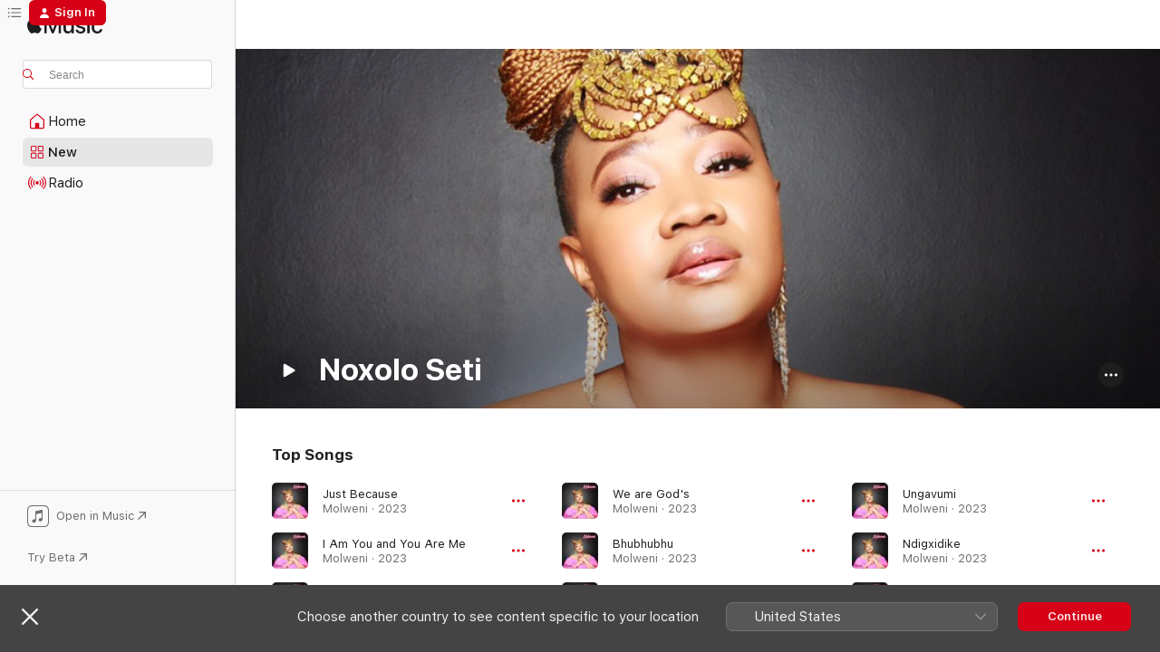

--- FILE ---
content_type: text/html
request_url: https://music.apple.com/gb/artist/noxolo-seti/1652041558
body_size: 22179
content:
<!DOCTYPE html>
<html dir="ltr" lang="en-GB">
    <head>
        <!-- prettier-ignore -->
        <meta charset="utf-8">
        <!-- prettier-ignore -->
        <meta http-equiv="X-UA-Compatible" content="IE=edge">
        <!-- prettier-ignore -->
        <meta
            name="viewport"
            content="width=device-width,initial-scale=1,interactive-widget=resizes-content"
        >
        <!-- prettier-ignore -->
        <meta name="applicable-device" content="pc,mobile">
        <!-- prettier-ignore -->
        <meta name="referrer" content="strict-origin">
        <!-- prettier-ignore -->
        <link
            rel="apple-touch-icon"
            sizes="180x180"
            href="/assets/favicon/favicon-180.png"
        >
        <!-- prettier-ignore -->
        <link
            rel="icon"
            type="image/png"
            sizes="32x32"
            href="/assets/favicon/favicon-32.png"
        >
        <!-- prettier-ignore -->
        <link
            rel="icon"
            type="image/png"
            sizes="16x16"
            href="/assets/favicon/favicon-16.png"
        >
        <!-- prettier-ignore -->
        <link
            rel="mask-icon"
            href="/assets/favicon/favicon.svg"
            color="#fa233b"
        >
        <!-- prettier-ignore -->
        <link rel="manifest" href="/manifest.json">

        <title>‎Noxolo Seti - Apple Music</title><!-- HEAD_svelte-1cypuwr_START --><link rel="preconnect" href="//www.apple.com/wss/fonts" crossorigin="anonymous"><link rel="stylesheet" href="//www.apple.com/wss/fonts?families=SF+Pro,v4%7CSF+Pro+Icons,v1&amp;display=swap" type="text/css" referrerpolicy="strict-origin-when-cross-origin"><!-- HEAD_svelte-1cypuwr_END --><!-- HEAD_svelte-1dn0qnz_START -->    <meta name="description" content="Listen to music by Noxolo Seti on Apple Music. Find top songs and albums by Noxolo Seti, including Just Because, I Am You and You Are Me and more."> <meta name="keywords" content="listen, Noxolo Seti, music, songs, Afro-Pop, apple music"> <link rel="canonical" href="https://music.apple.com/gb/artist/noxolo-seti/1652041558">     <meta name="al:ios:app_store_id" content="1108187390"> <meta name="al:ios:app_name" content="Apple Music"> <meta name="apple:content_id" content="1652041558"> <meta name="apple:title" content="Noxolo Seti"> <meta name="apple:description" content="Listen to music by Noxolo Seti on Apple Music. Find top songs and albums by Noxolo Seti, including Just Because, I Am You and You Are Me and more.">   <meta property="og:title" content="Noxolo Seti on Apple Music"> <meta property="og:description" content="Listen to music by Noxolo Seti on Apple Music."> <meta property="og:site_name" content="Apple Music - Web Player"> <meta property="og:url" content="https://music.apple.com/gb/artist/noxolo-seti/1652041558"> <meta property="og:image" content="https://is1-ssl.mzstatic.com/image/thumb/AMCArtistImages122/v4/24/88/91/248891e8-b202-2fa6-3707-abe17e50630d/70230fb3-10f8-4446-b735-6d5b9f70539b_file_cropped.png/1200x630cw.png"> <meta property="og:image:secure_url" content="https://is1-ssl.mzstatic.com/image/thumb/AMCArtistImages122/v4/24/88/91/248891e8-b202-2fa6-3707-abe17e50630d/70230fb3-10f8-4446-b735-6d5b9f70539b_file_cropped.png/1200x630cw.png"> <meta property="og:image:alt" content="Noxolo Seti on Apple Music"> <meta property="og:image:width" content="1200"> <meta property="og:image:height" content="630"> <meta property="og:image:type" content="image/png"> <meta property="og:type" content="music.musician"> <meta property="og:locale" content="en_GB">        <meta name="twitter:title" content="Noxolo Seti on Apple Music"> <meta name="twitter:description" content="Listen to music by Noxolo Seti on Apple Music."> <meta name="twitter:site" content="@AppleMusic"> <meta name="twitter:image" content="https://is1-ssl.mzstatic.com/image/thumb/AMCArtistImages122/v4/24/88/91/248891e8-b202-2fa6-3707-abe17e50630d/70230fb3-10f8-4446-b735-6d5b9f70539b_file_cropped.png/1200x630cw.png"> <meta name="twitter:image:alt" content="Noxolo Seti on Apple Music"> <meta name="twitter:card" content="summary_large_image">     <!-- HTML_TAG_START -->
                <script id=schema:music-group type="application/ld+json">
                    {"@context":"http://schema.org","@type":"MusicGroup","name":"Noxolo Seti","description":"Listen to music by Noxolo Seti on Apple Music. Find top songs and albums by Noxolo Seti, including Just Because, I Am You and You Are Me and more.","image":"https://is1-ssl.mzstatic.com/image/thumb/AMCArtistImages122/v4/24/88/91/248891e8-b202-2fa6-3707-abe17e50630d/70230fb3-10f8-4446-b735-6d5b9f70539b_file_cropped.png/486x486bb.png","genre":["Afro-Pop"],"tracks":[{"@type":"MusicRecording","name":"Just Because","duration":"PT6M9S","url":"https://music.apple.com/gb/song/just-because/1671300707","offers":{"@type":"Offer","category":"free","price":0},"audio":{"@type":"AudioObject","potentialAction":{"@type":"ListenAction","expectsAcceptanceOf":{"@type":"Offer","category":"free"},"target":{"@type":"EntryPoint","actionPlatform":"https://music.apple.com/gb/song/just-because/1671300707"}},"name":"Just Because","contentUrl":"https://audio-ssl.itunes.apple.com/itunes-assets/AudioPreview116/v4/7a/f0/c8/7af0c807-6c34-0a3e-1707-806bc0910f2e/mzaf_16177678482003202572.plus.aac.ep.m4a","duration":"PT6M9S","uploadDate":"2023-02-10","thumbnailUrl":"https://is1-ssl.mzstatic.com/image/thumb/Music116/v4/50/e9/8b/50e98b26-72b7-6a7b-d46d-f7f8149ff698/artwork.jpg/1200x630cw.png"}},{"@type":"MusicRecording","name":"I Am You and You Are Me","duration":"PT6M36S","url":"https://music.apple.com/gb/song/i-am-you-and-you-are-me/1671300706","offers":{"@type":"Offer","category":"free","price":0},"audio":{"@type":"AudioObject","potentialAction":{"@type":"ListenAction","expectsAcceptanceOf":{"@type":"Offer","category":"free"},"target":{"@type":"EntryPoint","actionPlatform":"https://music.apple.com/gb/song/i-am-you-and-you-are-me/1671300706"}},"name":"I Am You and You Are Me","contentUrl":"https://audio-ssl.itunes.apple.com/itunes-assets/AudioPreview116/v4/f7/41/aa/f741aa55-4b0a-ac5f-887c-3b3481ad9f74/mzaf_4290987495269164787.plus.aac.ep.m4a","duration":"PT6M36S","uploadDate":"2023-02-10","thumbnailUrl":"https://is1-ssl.mzstatic.com/image/thumb/Music116/v4/50/e9/8b/50e98b26-72b7-6a7b-d46d-f7f8149ff698/artwork.jpg/1200x630cw.png"}},{"@type":"MusicRecording","name":"She!","duration":"PT5M22S","url":"https://music.apple.com/gb/song/she/1671300525","offers":{"@type":"Offer","category":"free","price":0},"audio":{"@type":"AudioObject","potentialAction":{"@type":"ListenAction","expectsAcceptanceOf":{"@type":"Offer","category":"free"},"target":{"@type":"EntryPoint","actionPlatform":"https://music.apple.com/gb/song/she/1671300525"}},"name":"She!","contentUrl":"https://audio-ssl.itunes.apple.com/itunes-assets/AudioPreview116/v4/aa/03/86/aa0386df-b73f-886a-283e-9b477bc3ae25/mzaf_14164556449377418377.plus.aac.ep.m4a","duration":"PT5M22S","uploadDate":"2023-02-10","thumbnailUrl":"https://is1-ssl.mzstatic.com/image/thumb/Music116/v4/50/e9/8b/50e98b26-72b7-6a7b-d46d-f7f8149ff698/artwork.jpg/1200x630cw.png"}},{"@type":"MusicRecording","name":"We are God's","duration":"PT7M4S","url":"https://music.apple.com/gb/song/we-are-gods/1671300524","offers":{"@type":"Offer","category":"free","price":0},"audio":{"@type":"AudioObject","potentialAction":{"@type":"ListenAction","expectsAcceptanceOf":{"@type":"Offer","category":"free"},"target":{"@type":"EntryPoint","actionPlatform":"https://music.apple.com/gb/song/we-are-gods/1671300524"}},"name":"We are God's","contentUrl":"https://audio-ssl.itunes.apple.com/itunes-assets/AudioPreview116/v4/50/85/d5/5085d598-cf45-c52b-78a9-c477d3fe454f/mzaf_15993322013180872342.plus.aac.ep.m4a","duration":"PT7M4S","uploadDate":"2023-02-10","thumbnailUrl":"https://is1-ssl.mzstatic.com/image/thumb/Music116/v4/50/e9/8b/50e98b26-72b7-6a7b-d46d-f7f8149ff698/artwork.jpg/1200x630cw.png"}},{"@type":"MusicRecording","name":"Bhubhubhu","duration":"PT4M55S","url":"https://music.apple.com/gb/song/bhubhubhu/1671300523","offers":{"@type":"Offer","category":"free","price":0},"audio":{"@type":"AudioObject","potentialAction":{"@type":"ListenAction","expectsAcceptanceOf":{"@type":"Offer","category":"free"},"target":{"@type":"EntryPoint","actionPlatform":"https://music.apple.com/gb/song/bhubhubhu/1671300523"}},"name":"Bhubhubhu","contentUrl":"https://audio-ssl.itunes.apple.com/itunes-assets/AudioPreview126/v4/06/b5/6f/06b56f09-8573-44b5-6ce0-9b53570a01e8/mzaf_8316055861248534405.plus.aac.ep.m4a","duration":"PT4M55S","uploadDate":"2023-02-10","thumbnailUrl":"https://is1-ssl.mzstatic.com/image/thumb/Music116/v4/50/e9/8b/50e98b26-72b7-6a7b-d46d-f7f8149ff698/artwork.jpg/1200x630cw.png"}},{"@type":"MusicRecording","name":"Intliziyo Yam","duration":"PT5M31S","url":"https://music.apple.com/gb/song/intliziyo-yam/1671300522","offers":{"@type":"Offer","category":"free","price":0},"audio":{"@type":"AudioObject","potentialAction":{"@type":"ListenAction","expectsAcceptanceOf":{"@type":"Offer","category":"free"},"target":{"@type":"EntryPoint","actionPlatform":"https://music.apple.com/gb/song/intliziyo-yam/1671300522"}},"name":"Intliziyo Yam","contentUrl":"https://audio-ssl.itunes.apple.com/itunes-assets/AudioPreview116/v4/d4/69/01/d469011c-6954-f9f0-f7f5-a2159948ce29/mzaf_10846051683941430949.plus.aac.ep.m4a","duration":"PT5M31S","uploadDate":"2023-02-10","thumbnailUrl":"https://is1-ssl.mzstatic.com/image/thumb/Music116/v4/50/e9/8b/50e98b26-72b7-6a7b-d46d-f7f8149ff698/artwork.jpg/1200x630cw.png"}},{"@type":"MusicRecording","name":"Ungavumi","duration":"PT5M24S","url":"https://music.apple.com/gb/song/ungavumi/1671300521","offers":{"@type":"Offer","category":"free","price":0},"audio":{"@type":"AudioObject","potentialAction":{"@type":"ListenAction","expectsAcceptanceOf":{"@type":"Offer","category":"free"},"target":{"@type":"EntryPoint","actionPlatform":"https://music.apple.com/gb/song/ungavumi/1671300521"}},"name":"Ungavumi","contentUrl":"https://audio-ssl.itunes.apple.com/itunes-assets/AudioPreview116/v4/8a/c3/45/8ac34527-235c-606e-8528-52d5e1e2d43f/mzaf_8329200991946045810.plus.aac.ep.m4a","duration":"PT5M24S","uploadDate":"2023-02-10","thumbnailUrl":"https://is1-ssl.mzstatic.com/image/thumb/Music116/v4/50/e9/8b/50e98b26-72b7-6a7b-d46d-f7f8149ff698/artwork.jpg/1200x630cw.png"}},{"@type":"MusicRecording","name":"Ndigxidike","duration":"PT5M9S","url":"https://music.apple.com/gb/song/ndigxidike/1671300520","offers":{"@type":"Offer","category":"free","price":0},"audio":{"@type":"AudioObject","potentialAction":{"@type":"ListenAction","expectsAcceptanceOf":{"@type":"Offer","category":"free"},"target":{"@type":"EntryPoint","actionPlatform":"https://music.apple.com/gb/song/ndigxidike/1671300520"}},"name":"Ndigxidike","contentUrl":"https://audio-ssl.itunes.apple.com/itunes-assets/AudioPreview126/v4/11/fb/b1/11fbb169-afd6-e0bd-a0f2-4f4340a836d6/mzaf_9141788749734216432.plus.aac.ep.m4a","duration":"PT5M9S","uploadDate":"2023-02-10","thumbnailUrl":"https://is1-ssl.mzstatic.com/image/thumb/Music116/v4/50/e9/8b/50e98b26-72b7-6a7b-d46d-f7f8149ff698/artwork.jpg/1200x630cw.png"}},{"@type":"MusicRecording","name":"Ndicel'amanzi","duration":"PT5M22S","url":"https://music.apple.com/gb/song/ndicelamanzi/1671300518","offers":{"@type":"Offer","category":"free","price":0},"audio":{"@type":"AudioObject","potentialAction":{"@type":"ListenAction","expectsAcceptanceOf":{"@type":"Offer","category":"free"},"target":{"@type":"EntryPoint","actionPlatform":"https://music.apple.com/gb/song/ndicelamanzi/1671300518"}},"name":"Ndicel'amanzi","contentUrl":"https://audio-ssl.itunes.apple.com/itunes-assets/AudioPreview116/v4/bd/76/8a/bd768a7e-dbb6-5e6b-d874-170ef0146d73/mzaf_13387136203804442420.plus.aac.ep.m4a","duration":"PT5M22S","uploadDate":"2023-02-10","thumbnailUrl":"https://is1-ssl.mzstatic.com/image/thumb/Music116/v4/50/e9/8b/50e98b26-72b7-6a7b-d46d-f7f8149ff698/artwork.jpg/1200x630cw.png"}},{"@type":"MusicRecording","name":"Molweni","duration":"PT5M54S","url":"https://music.apple.com/gb/song/molweni/1652392668","offers":{"@type":"Offer","category":"free","price":0},"audio":{"@type":"AudioObject","potentialAction":{"@type":"ListenAction","expectsAcceptanceOf":{"@type":"Offer","category":"free"},"target":{"@type":"EntryPoint","actionPlatform":"https://music.apple.com/gb/song/molweni/1652392668"}},"name":"Molweni","contentUrl":"https://audio-ssl.itunes.apple.com/itunes-assets/AudioPreview112/v4/e7/7c/4a/e77c4abb-3e94-3632-3eca-6f01ecc8d87f/mzaf_12898037258613799517.plus.aac.ep.m4a","duration":"PT5M54S","uploadDate":"2022-11-04","thumbnailUrl":"https://is1-ssl.mzstatic.com/image/thumb/Music112/v4/48/b3/a7/48b3a7ff-4454-902c-fdbd-e6f59d9b3fa9/5060921971976_Cover.jpg/1200x630cw.png"}},{"@type":"MusicRecording","name":"Because You Are","duration":"PT2M35S","url":"https://music.apple.com/gb/song/because-you-are/1652052493","offers":{"@type":"Offer","category":"free","price":0},"audio":{"@type":"AudioObject","potentialAction":{"@type":"ListenAction","expectsAcceptanceOf":{"@type":"Offer","category":"free"},"target":{"@type":"EntryPoint","actionPlatform":"https://music.apple.com/gb/song/because-you-are/1652052493"}},"name":"Because You Are","contentUrl":"https://audio-ssl.itunes.apple.com/itunes-assets/AudioPreview122/v4/11/f2/58/11f258bb-ddbf-8939-b17f-97169b5ce71c/mzaf_5914990863189648576.plus.aac.ep.m4a","duration":"PT2M35S","uploadDate":"2011-02-28","thumbnailUrl":"https://is1-ssl.mzstatic.com/image/thumb/Music112/v4/95/05/01/950501a5-7cea-bd85-cb08-0188f8095215/artwork.jpg/1200x630cw.png"}},{"@type":"MusicRecording","name":"Mystery","duration":"PT4M24S","url":"https://music.apple.com/gb/song/mystery/1652052492","offers":{"@type":"Offer","category":"free","price":0},"audio":{"@type":"AudioObject","potentialAction":{"@type":"ListenAction","expectsAcceptanceOf":{"@type":"Offer","category":"free"},"target":{"@type":"EntryPoint","actionPlatform":"https://music.apple.com/gb/song/mystery/1652052492"}},"name":"Mystery","contentUrl":"https://audio-ssl.itunes.apple.com/itunes-assets/AudioPreview122/v4/17/b8/8b/17b88bd5-870d-fec8-0099-529729ebd1ba/mzaf_4784313664096011739.plus.aac.ep.m4a","duration":"PT4M24S","uploadDate":"2011-02-28","thumbnailUrl":"https://is1-ssl.mzstatic.com/image/thumb/Music112/v4/95/05/01/950501a5-7cea-bd85-cb08-0188f8095215/artwork.jpg/1200x630cw.png"}},{"@type":"MusicRecording","name":"In Time","duration":"PT4M36S","url":"https://music.apple.com/gb/song/in-time/1652052491","offers":{"@type":"Offer","category":"free","price":0},"audio":{"@type":"AudioObject","potentialAction":{"@type":"ListenAction","expectsAcceptanceOf":{"@type":"Offer","category":"free"},"target":{"@type":"EntryPoint","actionPlatform":"https://music.apple.com/gb/song/in-time/1652052491"}},"name":"In Time","contentUrl":"https://audio-ssl.itunes.apple.com/itunes-assets/AudioPreview112/v4/13/e3/55/13e355fc-96ef-d13e-af7c-926a2d0abf31/mzaf_11275892983946535773.plus.aac.ep.m4a","duration":"PT4M36S","uploadDate":"2011-02-28","thumbnailUrl":"https://is1-ssl.mzstatic.com/image/thumb/Music112/v4/95/05/01/950501a5-7cea-bd85-cb08-0188f8095215/artwork.jpg/1200x630cw.png"}},{"@type":"MusicRecording","name":"I Pray","duration":"PT5M45S","url":"https://music.apple.com/gb/song/i-pray/1652052490","offers":{"@type":"Offer","category":"free","price":0},"audio":{"@type":"AudioObject","potentialAction":{"@type":"ListenAction","expectsAcceptanceOf":{"@type":"Offer","category":"free"},"target":{"@type":"EntryPoint","actionPlatform":"https://music.apple.com/gb/song/i-pray/1652052490"}},"name":"I Pray","contentUrl":"https://audio-ssl.itunes.apple.com/itunes-assets/AudioPreview112/v4/89/68/e2/8968e243-cd74-f70d-035d-660fae093a5c/mzaf_15995112070003698871.plus.aac.ep.m4a","duration":"PT5M45S","uploadDate":"2011-02-28","thumbnailUrl":"https://is1-ssl.mzstatic.com/image/thumb/Music112/v4/95/05/01/950501a5-7cea-bd85-cb08-0188f8095215/artwork.jpg/1200x630cw.png"}},{"@type":"MusicRecording","name":"Azange Ndambona","duration":"PT3M30S","url":"https://music.apple.com/gb/song/azange-ndambona/1652052489","offers":{"@type":"Offer","category":"free","price":0},"audio":{"@type":"AudioObject","potentialAction":{"@type":"ListenAction","expectsAcceptanceOf":{"@type":"Offer","category":"free"},"target":{"@type":"EntryPoint","actionPlatform":"https://music.apple.com/gb/song/azange-ndambona/1652052489"}},"name":"Azange Ndambona","contentUrl":"https://audio-ssl.itunes.apple.com/itunes-assets/AudioPreview112/v4/d2/30/df/d230dffe-c300-f232-944c-ed7dc2fe4490/mzaf_6289203589873559011.plus.aac.ep.m4a","duration":"PT3M30S","uploadDate":"2011-02-28","thumbnailUrl":"https://is1-ssl.mzstatic.com/image/thumb/Music112/v4/95/05/01/950501a5-7cea-bd85-cb08-0188f8095215/artwork.jpg/1200x630cw.png"}},{"@type":"MusicRecording","name":"Ndiyeke Mhlobam","duration":"PT3M51S","url":"https://music.apple.com/gb/song/ndiyeke-mhlobam/1652052488","offers":{"@type":"Offer","category":"free","price":0},"audio":{"@type":"AudioObject","potentialAction":{"@type":"ListenAction","expectsAcceptanceOf":{"@type":"Offer","category":"free"},"target":{"@type":"EntryPoint","actionPlatform":"https://music.apple.com/gb/song/ndiyeke-mhlobam/1652052488"}},"name":"Ndiyeke Mhlobam","contentUrl":"https://audio-ssl.itunes.apple.com/itunes-assets/AudioPreview122/v4/98/84/30/98843009-9e08-7f5f-ef54-be90d3c11ac6/mzaf_10473910546918828425.plus.aac.ep.m4a","duration":"PT3M51S","uploadDate":"2011-02-28","thumbnailUrl":"https://is1-ssl.mzstatic.com/image/thumb/Music112/v4/95/05/01/950501a5-7cea-bd85-cb08-0188f8095215/artwork.jpg/1200x630cw.png"}},{"@type":"MusicRecording","name":"Brand New Day","duration":"PT4M32S","url":"https://music.apple.com/gb/song/brand-new-day/1652052487","offers":{"@type":"Offer","category":"free","price":0},"audio":{"@type":"AudioObject","potentialAction":{"@type":"ListenAction","expectsAcceptanceOf":{"@type":"Offer","category":"free"},"target":{"@type":"EntryPoint","actionPlatform":"https://music.apple.com/gb/song/brand-new-day/1652052487"}},"name":"Brand New Day","contentUrl":"https://audio-ssl.itunes.apple.com/itunes-assets/AudioPreview122/v4/a9/09/59/a9095981-8e90-2c19-48a5-6e4afcad0b39/mzaf_18126041239824363703.plus.aac.ep.m4a","duration":"PT4M32S","uploadDate":"2011-02-28","thumbnailUrl":"https://is1-ssl.mzstatic.com/image/thumb/Music112/v4/95/05/01/950501a5-7cea-bd85-cb08-0188f8095215/artwork.jpg/1200x630cw.png"}},{"@type":"MusicRecording","name":"Yhe Mmh","duration":"PT4M55S","url":"https://music.apple.com/gb/song/yhe-mmh/1652052486","offers":{"@type":"Offer","category":"free","price":0},"audio":{"@type":"AudioObject","potentialAction":{"@type":"ListenAction","expectsAcceptanceOf":{"@type":"Offer","category":"free"},"target":{"@type":"EntryPoint","actionPlatform":"https://music.apple.com/gb/song/yhe-mmh/1652052486"}},"name":"Yhe Mmh","contentUrl":"https://audio-ssl.itunes.apple.com/itunes-assets/AudioPreview122/v4/6e/99/da/6e99dadd-697e-df8c-00e9-a5b63f54548d/mzaf_14529623579441925896.plus.aac.ep.m4a","duration":"PT4M55S","uploadDate":"2011-02-28","thumbnailUrl":"https://is1-ssl.mzstatic.com/image/thumb/Music112/v4/95/05/01/950501a5-7cea-bd85-cb08-0188f8095215/artwork.jpg/1200x630cw.png"}},{"@type":"MusicRecording","name":"Tell Me Boy","duration":"PT4M32S","url":"https://music.apple.com/gb/song/tell-me-boy/1652052485","offers":{"@type":"Offer","category":"free","price":0},"audio":{"@type":"AudioObject","potentialAction":{"@type":"ListenAction","expectsAcceptanceOf":{"@type":"Offer","category":"free"},"target":{"@type":"EntryPoint","actionPlatform":"https://music.apple.com/gb/song/tell-me-boy/1652052485"}},"name":"Tell Me Boy","contentUrl":"https://audio-ssl.itunes.apple.com/itunes-assets/AudioPreview122/v4/17/4c/56/174c5614-5083-faec-e8a8-87a123cb4dda/mzaf_17941411001640198099.plus.aac.ep.m4a","duration":"PT4M32S","uploadDate":"2011-02-28","thumbnailUrl":"https://is1-ssl.mzstatic.com/image/thumb/Music112/v4/95/05/01/950501a5-7cea-bd85-cb08-0188f8095215/artwork.jpg/1200x630cw.png"}},{"@type":"MusicRecording","name":"Uthando","duration":"PT4M35S","url":"https://music.apple.com/gb/song/uthando/1652052484","offers":{"@type":"Offer","category":"free","price":0},"audio":{"@type":"AudioObject","potentialAction":{"@type":"ListenAction","expectsAcceptanceOf":{"@type":"Offer","category":"free"},"target":{"@type":"EntryPoint","actionPlatform":"https://music.apple.com/gb/song/uthando/1652052484"}},"name":"Uthando","contentUrl":"https://audio-ssl.itunes.apple.com/itunes-assets/AudioPreview112/v4/7f/c9/5c/7fc95c8a-067b-a32f-5bca-6d74c269a6e5/mzaf_10775949567203004964.plus.aac.ep.m4a","duration":"PT4M35S","uploadDate":"2011-02-28","thumbnailUrl":"https://is1-ssl.mzstatic.com/image/thumb/Music112/v4/95/05/01/950501a5-7cea-bd85-cb08-0188f8095215/artwork.jpg/1200x630cw.png"}},{"@type":"MusicRecording","name":"Isingqi","duration":"PT4M30S","url":"https://music.apple.com/gb/song/isingqi/1652052483","offers":{"@type":"Offer","category":"free","price":0},"audio":{"@type":"AudioObject","potentialAction":{"@type":"ListenAction","expectsAcceptanceOf":{"@type":"Offer","category":"free"},"target":{"@type":"EntryPoint","actionPlatform":"https://music.apple.com/gb/song/isingqi/1652052483"}},"name":"Isingqi","contentUrl":"https://audio-ssl.itunes.apple.com/itunes-assets/AudioPreview122/v4/5d/ee/a2/5deea29e-53d7-ea71-54de-3c140e18e361/mzaf_14293815825364555695.plus.aac.ep.m4a","duration":"PT4M30S","uploadDate":"2011-02-28","thumbnailUrl":"https://is1-ssl.mzstatic.com/image/thumb/Music112/v4/95/05/01/950501a5-7cea-bd85-cb08-0188f8095215/artwork.jpg/1200x630cw.png"}},{"@type":"MusicRecording","name":"Mazotsho","duration":"PT1M52S","url":"https://music.apple.com/gb/song/mazotsho/1652052481","offers":{"@type":"Offer","category":"free","price":0},"audio":{"@type":"AudioObject","potentialAction":{"@type":"ListenAction","expectsAcceptanceOf":{"@type":"Offer","category":"free"},"target":{"@type":"EntryPoint","actionPlatform":"https://music.apple.com/gb/song/mazotsho/1652052481"}},"name":"Mazotsho","contentUrl":"https://audio-ssl.itunes.apple.com/itunes-assets/AudioPreview122/v4/d3/c5/73/d3c573f8-a190-c06a-2167-3545795742a5/mzaf_14344275245472038997.plus.aac.p.m4a","duration":"PT1M52S","uploadDate":"2011-02-28","thumbnailUrl":"https://is1-ssl.mzstatic.com/image/thumb/Music112/v4/95/05/01/950501a5-7cea-bd85-cb08-0188f8095215/artwork.jpg/1200x630cw.png"}}],"albums":[{"@type":"MusicAlbum","image":"https://is1-ssl.mzstatic.com/image/thumb/Music116/v4/50/e9/8b/50e98b26-72b7-6a7b-d46d-f7f8149ff698/artwork.jpg/486x486bb.png","url":"https://music.apple.com/gb/album/molweni/1671300516","name":"Molweni","byArtist":{"@type":"MusicGroup","url":"https://music.apple.com/gb/artist/noxolo-seti/1652041558","name":"Noxolo Seti"}},{"@type":"MusicAlbum","image":"https://is1-ssl.mzstatic.com/image/thumb/Music112/v4/95/05/01/950501a5-7cea-bd85-cb08-0188f8095215/artwork.jpg/486x486bb.png","url":"https://music.apple.com/gb/album/isingqi/1652052480","name":"Isingqi","byArtist":{"@type":"MusicGroup","url":"https://music.apple.com/gb/artist/noxolo-seti/1652041558","name":"Noxolo Seti"}}],"url":"https://music.apple.com/gb/artist/noxolo-seti/1652041558","potentialAction":{"@type":"ListenAction","expectsAcceptanceOf":{"@type":"Offer","category":"free"},"target":{"@type":"EntryPoint","actionPlatform":"https://music.apple.com/gb/artist/noxolo-seti/1652041558"}}}
                </script>
                <!-- HTML_TAG_END -->    <!-- HEAD_svelte-1dn0qnz_END -->
      <script type="module" crossorigin src="/assets/index~e459b18817.js"></script>
      <link rel="stylesheet" href="/assets/index~221ae8480d.css">
      <script type="module">import.meta.url;import("_").catch(()=>1);async function* g(){};window.__vite_is_modern_browser=true;</script>
      <script type="module">!function(){if(window.__vite_is_modern_browser)return;console.warn("vite: loading legacy chunks, syntax error above and the same error below should be ignored");var e=document.getElementById("vite-legacy-polyfill"),n=document.createElement("script");n.src=e.src,n.onload=function(){System.import(document.getElementById('vite-legacy-entry').getAttribute('data-src'))},document.body.appendChild(n)}();</script>
    </head>
    <body>
        <script src="/assets/focus-visible/focus-visible.min.js"></script>
        
        <script
            async
            src="/includes/js-cdn/musickit/v3/amp/musickit.js"
        ></script>
        <script
            type="module"
            async
            src="/includes/js-cdn/musickit/v3/components/musickit-components/musickit-components.esm.js"
        ></script>
        <script
            nomodule
            async
            src="/includes/js-cdn/musickit/v3/components/musickit-components/musickit-components.js"
        ></script>
        <svg style="display: none" xmlns="http://www.w3.org/2000/svg">
            <symbol id="play-circle-fill" viewBox="0 0 60 60">
                <path
                    class="icon-circle-fill__circle"
                    fill="var(--iconCircleFillBG, transparent)"
                    d="M30 60c16.411 0 30-13.617 30-30C60 13.588 46.382 0 29.971 0 13.588 0 .001 13.588.001 30c0 16.383 13.617 30 30 30Z"
                />
                <path
                    fill="var(--iconFillArrow, var(--keyColor, black))"
                    d="M24.411 41.853c-1.41.853-3.028.177-3.028-1.294V19.47c0-1.44 1.735-2.058 3.028-1.294l17.265 10.235a1.89 1.89 0 0 1 0 3.265L24.411 41.853Z"
                />
            </symbol>
        </svg>
        <div class="body-container">
              <div class="app-container svelte-t3vj1e" data-testid="app-container">   <div class="header svelte-rjjbqs" data-testid="header"><nav data-testid="navigation" class="navigation svelte-13li0vp"><div class="navigation__header svelte-13li0vp"><div data-testid="logo" class="logo svelte-1o7dz8w"> <a aria-label="Apple Music" role="img" href="https://music.apple.com/gb/home" class="svelte-1o7dz8w"><svg height="20" viewBox="0 0 83 20" width="83" xmlns="http://www.w3.org/2000/svg" class="logo" aria-hidden="true"><path d="M34.752 19.746V6.243h-.088l-5.433 13.503h-2.074L21.711 6.243h-.087v13.503h-2.548V1.399h3.235l5.833 14.621h.1l5.82-14.62h3.248v18.347h-2.56zm16.649 0h-2.586v-2.263h-.062c-.725 1.602-2.061 2.504-4.072 2.504-2.86 0-4.61-1.894-4.61-4.958V6.37h2.698v8.125c0 2.034.95 3.127 2.81 3.127 1.95 0 3.124-1.373 3.124-3.458V6.37H51.4v13.376zm7.394-13.618c3.06 0 5.046 1.73 5.134 4.196h-2.536c-.15-1.296-1.087-2.11-2.598-2.11-1.462 0-2.436.724-2.436 1.793 0 .839.6 1.41 2.023 1.741l2.136.496c2.686.636 3.71 1.704 3.71 3.636 0 2.442-2.236 4.12-5.333 4.12-3.285 0-5.26-1.64-5.509-4.183h2.673c.25 1.398 1.187 2.085 2.836 2.085 1.623 0 2.623-.687 2.623-1.78 0-.865-.487-1.373-1.924-1.704l-2.136-.508c-2.498-.585-3.735-1.806-3.735-3.75 0-2.391 2.049-4.032 5.072-4.032zM66.1 2.836c0-.878.7-1.577 1.561-1.577.862 0 1.55.7 1.55 1.577 0 .864-.688 1.576-1.55 1.576a1.573 1.573 0 0 1-1.56-1.576zm.212 3.534h2.698v13.376h-2.698zm14.089 4.603c-.275-1.424-1.324-2.556-3.085-2.556-2.086 0-3.46 1.767-3.46 4.64 0 2.938 1.386 4.642 3.485 4.642 1.66 0 2.748-.928 3.06-2.48H83C82.713 18.067 80.477 20 77.317 20c-3.76 0-6.208-2.62-6.208-6.942 0-4.247 2.448-6.93 6.183-6.93 3.385 0 5.446 2.213 5.683 4.845h-2.573zM10.824 3.189c-.698.834-1.805 1.496-2.913 1.398-.145-1.128.41-2.33 1.036-3.065C9.644.662 10.848.05 11.835 0c.121 1.178-.336 2.33-1.01 3.19zm.999 1.619c.624.049 2.425.244 3.578 1.98-.096.074-2.137 1.272-2.113 3.79.024 3.01 2.593 4.012 2.617 4.037-.024.074-.407 1.419-1.344 2.812-.817 1.224-1.657 2.422-3.002 2.447-1.297.024-1.73-.783-3.218-.783-1.489 0-1.97.758-3.194.807-1.297.048-2.28-1.297-3.097-2.52C.368 14.908-.904 10.408.825 7.375c.84-1.516 2.377-2.47 4.034-2.495 1.273-.023 2.45.857 3.218.857.769 0 2.137-1.027 3.746-.93z"></path></svg></a>   </div> <div class="search-input-wrapper svelte-nrtdem" data-testid="search-input"><div data-testid="amp-search-input" aria-controls="search-suggestions" aria-expanded="false" aria-haspopup="listbox" aria-owns="search-suggestions" class="search-input-container svelte-rg26q6" tabindex="-1" role=""><div class="flex-container svelte-rg26q6"><form role="search" id="search-input-form" class="svelte-rg26q6"><svg height="16" width="16" viewBox="0 0 16 16" class="search-svg" aria-hidden="true"><path d="M11.87 10.835c.018.015.035.03.051.047l3.864 3.863a.735.735 0 1 1-1.04 1.04l-3.863-3.864a.744.744 0 0 1-.047-.051 6.667 6.667 0 1 1 1.035-1.035zM6.667 12a5.333 5.333 0 1 0 0-10.667 5.333 5.333 0 0 0 0 10.667z"></path></svg> <input aria-autocomplete="list" aria-multiline="false" aria-controls="search-suggestions" placeholder="Search" spellcheck="false" autocomplete="off" autocorrect="off" autocapitalize="off" type="search" class="search-input__text-field svelte-rg26q6" data-testid="search-input__text-field"></form> </div> <div data-testid="search-scope-bar"></div>   </div> </div></div> <div data-testid="navigation-content" class="navigation__content svelte-13li0vp" id="navigation" aria-hidden="false"> <div class="navigation__scrollable-container svelte-13li0vp"><div data-testid="navigation-items-primary" class="navigation-items navigation-items--primary svelte-ng61m8"> <ul class="navigation-items__list svelte-ng61m8">  <li class="navigation-item navigation-item__home svelte-1a5yt87" aria-selected="false" data-testid="navigation-item"> <a href="https://music.apple.com/gb/home" class="navigation-item__link svelte-1a5yt87" role="button" data-testid="home" aria-pressed="false"><div class="navigation-item__content svelte-zhx7t9"> <span class="navigation-item__icon svelte-zhx7t9"> <svg width="24" height="24" viewBox="0 0 24 24" xmlns="http://www.w3.org/2000/svg" aria-hidden="true"><path d="M5.93 20.16a1.94 1.94 0 0 1-1.43-.502c-.334-.335-.502-.794-.502-1.393v-7.142c0-.362.062-.688.177-.953.123-.264.326-.529.6-.75l6.145-5.157c.176-.141.344-.247.52-.318.176-.07.362-.105.564-.105.194 0 .388.035.565.105.176.07.352.177.52.318l6.146 5.158c.273.23.467.476.59.75.124.264.177.59.177.96v7.134c0 .59-.159 1.058-.503 1.393-.335.335-.811.503-1.428.503H5.929Zm12.14-1.172c.221 0 .406-.07.547-.212a.688.688 0 0 0 .22-.511v-7.142c0-.177-.026-.344-.087-.459a.97.97 0 0 0-.265-.353l-6.154-5.149a.756.756 0 0 0-.177-.115.37.37 0 0 0-.15-.035.37.37 0 0 0-.158.035l-.177.115-6.145 5.15a.982.982 0 0 0-.274.352 1.13 1.13 0 0 0-.088.468v7.133c0 .203.08.379.23.511a.744.744 0 0 0 .546.212h12.133Zm-8.323-4.7c0-.176.062-.326.177-.432a.6.6 0 0 1 .423-.159h3.315c.176 0 .326.053.432.16s.159.255.159.431v4.973H9.756v-4.973Z"></path></svg> </span> <span class="navigation-item__label svelte-zhx7t9"> Home </span> </div></a>  </li>  <li class="navigation-item navigation-item__new svelte-1a5yt87" aria-selected="false" data-testid="navigation-item"> <a href="https://music.apple.com/gb/new" class="navigation-item__link svelte-1a5yt87" role="button" data-testid="new" aria-pressed="false"><div class="navigation-item__content svelte-zhx7t9"> <span class="navigation-item__icon svelte-zhx7t9"> <svg height="24" viewBox="0 0 24 24" width="24" aria-hidden="true"><path d="M9.92 11.354c.966 0 1.453-.487 1.453-1.49v-3.4c0-1.004-.487-1.483-1.453-1.483H6.452C5.487 4.981 5 5.46 5 6.464v3.4c0 1.003.487 1.49 1.452 1.49zm7.628 0c.965 0 1.452-.487 1.452-1.49v-3.4c0-1.004-.487-1.483-1.452-1.483h-3.46c-.974 0-1.46.479-1.46 1.483v3.4c0 1.003.486 1.49 1.46 1.49zm-7.65-1.073h-3.43c-.266 0-.396-.137-.396-.418v-3.4c0-.273.13-.41.396-.41h3.43c.265 0 .402.137.402.41v3.4c0 .281-.137.418-.403.418zm7.634 0h-3.43c-.273 0-.402-.137-.402-.418v-3.4c0-.273.129-.41.403-.41h3.43c.265 0 .395.137.395.41v3.4c0 .281-.13.418-.396.418zm-7.612 8.7c.966 0 1.453-.48 1.453-1.483v-3.407c0-.996-.487-1.483-1.453-1.483H6.452c-.965 0-1.452.487-1.452 1.483v3.407c0 1.004.487 1.483 1.452 1.483zm7.628 0c.965 0 1.452-.48 1.452-1.483v-3.407c0-.996-.487-1.483-1.452-1.483h-3.46c-.974 0-1.46.487-1.46 1.483v3.407c0 1.004.486 1.483 1.46 1.483zm-7.65-1.072h-3.43c-.266 0-.396-.137-.396-.41v-3.4c0-.282.13-.418.396-.418h3.43c.265 0 .402.136.402.418v3.4c0 .273-.137.41-.403.41zm7.634 0h-3.43c-.273 0-.402-.137-.402-.41v-3.4c0-.282.129-.418.403-.418h3.43c.265 0 .395.136.395.418v3.4c0 .273-.13.41-.396.41z" fill-opacity=".95"></path></svg> </span> <span class="navigation-item__label svelte-zhx7t9"> New </span> </div></a>  </li>  <li class="navigation-item navigation-item__radio svelte-1a5yt87" aria-selected="false" data-testid="navigation-item"> <a href="https://music.apple.com/gb/radio" class="navigation-item__link svelte-1a5yt87" role="button" data-testid="radio" aria-pressed="false"><div class="navigation-item__content svelte-zhx7t9"> <span class="navigation-item__icon svelte-zhx7t9"> <svg width="24" height="24" viewBox="0 0 24 24" xmlns="http://www.w3.org/2000/svg" aria-hidden="true"><path d="M19.359 18.57C21.033 16.818 22 14.461 22 11.89s-.967-4.93-2.641-6.68c-.276-.292-.653-.26-.868-.023-.222.246-.176.591.085.868 1.466 1.535 2.272 3.593 2.272 5.835 0 2.241-.806 4.3-2.272 5.835-.261.268-.307.621-.085.86.215.245.592.276.868-.016zm-13.85.014c.222-.238.176-.59-.085-.86-1.474-1.535-2.272-3.593-2.272-5.834 0-2.242.798-4.3 2.272-5.835.261-.277.307-.622.085-.868-.215-.238-.592-.269-.868.023C2.967 6.96 2 9.318 2 11.89s.967 4.929 2.641 6.68c.276.29.653.26.868.014zm1.957-1.873c.223-.253.162-.583-.1-.867-.951-1.068-1.473-2.45-1.473-3.954 0-1.505.522-2.887 1.474-3.954.26-.284.322-.614.1-.876-.23-.26-.622-.26-.891.039-1.175 1.274-1.827 2.963-1.827 4.79 0 1.82.652 3.517 1.827 4.784.269.3.66.307.89.038zm9.958-.038c1.175-1.267 1.827-2.964 1.827-4.783 0-1.828-.652-3.517-1.827-4.791-.269-.3-.66-.3-.89-.039-.23.262-.162.592.092.876.96 1.067 1.481 2.449 1.481 3.954 0 1.504-.522 2.886-1.481 3.954-.254.284-.323.614-.092.867.23.269.621.261.89-.038zm-8.061-1.966c.23-.26.13-.568-.092-.883-.415-.522-.63-1.197-.63-1.934 0-.737.215-1.413.63-1.943.222-.307.322-.614.092-.875s-.653-.261-.906.054a4.385 4.385 0 0 0-.968 2.764 4.38 4.38 0 0 0 .968 2.756c.253.322.675.322.906.061zm6.18-.061a4.38 4.38 0 0 0 .968-2.756 4.385 4.385 0 0 0-.968-2.764c-.253-.315-.675-.315-.906-.054-.23.261-.138.568.092.875.415.53.63 1.206.63 1.943 0 .737-.215 1.412-.63 1.934-.23.315-.322.622-.092.883s.653.261.906-.061zm-3.547-.967c.96 0 1.789-.814 1.789-1.797s-.83-1.789-1.789-1.789c-.96 0-1.781.806-1.781 1.789 0 .983.821 1.797 1.781 1.797z"></path></svg> </span> <span class="navigation-item__label svelte-zhx7t9"> Radio </span> </div></a>  </li>  <li class="navigation-item navigation-item__search svelte-1a5yt87" aria-selected="false" data-testid="navigation-item"> <a href="https://music.apple.com/gb/search" class="navigation-item__link svelte-1a5yt87" role="button" data-testid="search" aria-pressed="false"><div class="navigation-item__content svelte-zhx7t9"> <span class="navigation-item__icon svelte-zhx7t9"> <svg height="24" viewBox="0 0 24 24" width="24" aria-hidden="true"><path d="M17.979 18.553c.476 0 .813-.366.813-.835a.807.807 0 0 0-.235-.586l-3.45-3.457a5.61 5.61 0 0 0 1.158-3.413c0-3.098-2.535-5.633-5.633-5.633C7.542 4.63 5 7.156 5 10.262c0 3.098 2.534 5.632 5.632 5.632a5.614 5.614 0 0 0 3.274-1.055l3.472 3.472a.835.835 0 0 0 .6.242zm-7.347-3.875c-2.417 0-4.416-2-4.416-4.416 0-2.417 2-4.417 4.416-4.417 2.417 0 4.417 2 4.417 4.417s-2 4.416-4.417 4.416z" fill-opacity=".95"></path></svg> </span> <span class="navigation-item__label svelte-zhx7t9"> Search </span> </div></a>  </li></ul> </div>   </div> <div class="navigation__native-cta"><div slot="native-cta"><div data-testid="native-cta" class="native-cta svelte-1gjrrbw  native-cta--authenticated"><button class="native-cta__button svelte-1gjrrbw" data-testid="native-cta-button"><span class="native-cta__app-icon svelte-1gjrrbw"><svg width="24" height="24" xmlns="http://www.w3.org/2000/svg" xml:space="preserve" style="fill-rule:evenodd;clip-rule:evenodd;stroke-linejoin:round;stroke-miterlimit:2" viewBox="0 0 24 24" slot="app-icon" aria-hidden="true"><path d="M22.567 1.496C21.448.393 19.956.045 17.293.045H6.566c-2.508 0-4.028.376-5.12 1.465C.344 2.601 0 4.09 0 6.611v10.727c0 2.695.33 4.18 1.432 5.257 1.106 1.103 2.595 1.45 5.275 1.45h10.586c2.663 0 4.169-.347 5.274-1.45C23.656 21.504 24 20.033 24 17.338V6.752c0-2.694-.344-4.179-1.433-5.256Zm.411 4.9v11.299c0 1.898-.338 3.286-1.188 4.137-.851.864-2.256 1.191-4.141 1.191H6.35c-1.884 0-3.303-.341-4.154-1.191-.85-.851-1.174-2.239-1.174-4.137V6.54c0-2.014.324-3.445 1.16-4.295.851-.864 2.312-1.177 4.313-1.177h11.154c1.885 0 3.29.341 4.141 1.191.864.85 1.188 2.239 1.188 4.137Z" style="fill-rule:nonzero"></path><path d="M7.413 19.255c.987 0 2.48-.728 2.48-2.672v-6.385c0-.35.063-.428.378-.494l5.298-1.095c.351-.067.534.025.534.333l.035 4.286c0 .337-.182.586-.53.652l-1.014.228c-1.361.3-2.007.923-2.007 1.937 0 1.017.79 1.748 1.926 1.748.986 0 2.444-.679 2.444-2.64V5.654c0-.636-.279-.821-1.016-.66L9.646 6.298c-.448.091-.674.329-.674.699l.035 7.697c0 .336-.148.546-.446.613l-1.067.21c-1.329.266-1.986.93-1.986 1.993 0 1.017.786 1.745 1.905 1.745Z" style="fill-rule:nonzero"></path></svg></span> <span class="native-cta__label svelte-1gjrrbw">Open in Music</span> <span class="native-cta__arrow svelte-1gjrrbw"><svg height="16" width="16" viewBox="0 0 16 16" class="native-cta-action" aria-hidden="true"><path d="M1.559 16 13.795 3.764v8.962H16V0H3.274v2.205h8.962L0 14.441 1.559 16z"></path></svg></span></button> </div>  <button class="beta-button svelte-s7qkpt" data-testid="try-beta"><span class="beta-button__text svelte-s7qkpt">Try Beta</span> <svg height="16" width="16" viewBox="0 0 16 16" class="beta-button-action" aria-hidden="true"><path d="M1.559 16 13.795 3.764v8.962H16V0H3.274v2.205h8.962L0 14.441 1.559 16z"></path></svg></button></div></div></div> </nav> </div>  <div class="player-bar player-bar__floating-player svelte-1rr9v04" data-testid="player-bar" aria-label="Music controls" aria-hidden="false">   </div>   <div id="scrollable-page" class="scrollable-page svelte-mt0bfj" data-main-content data-testid="main-section" aria-hidden="false"><main data-testid="main" class="svelte-bzjlhs"><div class="content-container svelte-bzjlhs" data-testid="content-container"><div class="search-input-wrapper svelte-nrtdem" data-testid="search-input"><div data-testid="amp-search-input" aria-controls="search-suggestions" aria-expanded="false" aria-haspopup="listbox" aria-owns="search-suggestions" class="search-input-container svelte-rg26q6" tabindex="-1" role=""><div class="flex-container svelte-rg26q6"><form role="search" id="search-input-form" class="svelte-rg26q6"><svg height="16" width="16" viewBox="0 0 16 16" class="search-svg" aria-hidden="true"><path d="M11.87 10.835c.018.015.035.03.051.047l3.864 3.863a.735.735 0 1 1-1.04 1.04l-3.863-3.864a.744.744 0 0 1-.047-.051 6.667 6.667 0 1 1 1.035-1.035zM6.667 12a5.333 5.333 0 1 0 0-10.667 5.333 5.333 0 0 0 0 10.667z"></path></svg> <input value="" aria-autocomplete="list" aria-multiline="false" aria-controls="search-suggestions" placeholder="Search" spellcheck="false" autocomplete="off" autocorrect="off" autocapitalize="off" type="search" class="search-input__text-field svelte-rg26q6" data-testid="search-input__text-field"></form> </div> <div data-testid="search-scope-bar"> </div>   </div> </div>      <div class="section svelte-wa5vzl" data-testid="section-container" aria-label="Featured"> <div class="section-content svelte-wa5vzl" data-testid="section-content"> <div data-testid="artist-detail-header" class="artist-header svelte-1xfsgte artist-header--fixed" style="--background-image: url(https://is1-ssl.mzstatic.com/image/thumb/AMCArtistImages122/v4/24/88/91/248891e8-b202-2fa6-3707-abe17e50630d/70230fb3-10f8-4446-b735-6d5b9f70539b_file_cropped.png/2400x933vf-60.jpg);
                --background-image-xs: url(https://is1-ssl.mzstatic.com/image/thumb/AMCArtistImages122/v4/24/88/91/248891e8-b202-2fa6-3707-abe17e50630d/70230fb3-10f8-4446-b735-6d5b9f70539b_file_cropped.png/1478x646vf-60.jpg);
                --background-color: #1a1a1c;"><div class="artist-header__circular-artwork-container svelte-1xfsgte"><div class="artist-header__circular-artwork-gradient svelte-1xfsgte"><div class="ellipse-lockup svelte-f2g5g5" data-testid="ellipse-lockup"><div class="artwork svelte-f2g5g5" aria-hidden="true"><div data-testid="artwork-component" class="artwork-component artwork-component--aspect-ratio artwork-component--orientation-square svelte-uduhys    artwork-component--fullwidth    artwork-component--has-borders" style="
            --artwork-bg-color: #1a1a1c;
            --aspect-ratio: 1;
            --placeholder-bg-color: #1a1a1c;
       ">   <picture class="svelte-uduhys"><source sizes="190px" srcset="https://is1-ssl.mzstatic.com/image/thumb/AMCArtistImages122/v4/24/88/91/248891e8-b202-2fa6-3707-abe17e50630d/70230fb3-10f8-4446-b735-6d5b9f70539b_file_cropped.png/190x190cc.webp 190w,https://is1-ssl.mzstatic.com/image/thumb/AMCArtistImages122/v4/24/88/91/248891e8-b202-2fa6-3707-abe17e50630d/70230fb3-10f8-4446-b735-6d5b9f70539b_file_cropped.png/380x380cc.webp 380w" type="image/webp"> <source sizes="190px" srcset="https://is1-ssl.mzstatic.com/image/thumb/AMCArtistImages122/v4/24/88/91/248891e8-b202-2fa6-3707-abe17e50630d/70230fb3-10f8-4446-b735-6d5b9f70539b_file_cropped.png/190x190cc-60.jpg 190w,https://is1-ssl.mzstatic.com/image/thumb/AMCArtistImages122/v4/24/88/91/248891e8-b202-2fa6-3707-abe17e50630d/70230fb3-10f8-4446-b735-6d5b9f70539b_file_cropped.png/380x380cc-60.jpg 380w" type="image/jpeg"> <img alt="" class="artwork-component__contents artwork-component__image svelte-uduhys" loading="lazy" src="/assets/artwork/1x1.gif" role="presentation" decoding="async" width="190" height="190" fetchpriority="auto" style="opacity: 1;"></picture> </div></div> <div class="text-container svelte-f2g5g5">  </div> </div></div> <div class="artist-header__circular-artwork svelte-1xfsgte"><div class="ellipse-lockup svelte-f2g5g5" data-testid="ellipse-lockup"><div class="artwork svelte-f2g5g5" aria-hidden="true"><div data-testid="artwork-component" class="artwork-component artwork-component--aspect-ratio artwork-component--orientation-square svelte-uduhys    artwork-component--fullwidth    artwork-component--has-borders" style="
            --artwork-bg-color: #1a1a1c;
            --aspect-ratio: 1;
            --placeholder-bg-color: #1a1a1c;
       ">   <picture class="svelte-uduhys"><source sizes="190px" srcset="https://is1-ssl.mzstatic.com/image/thumb/AMCArtistImages122/v4/24/88/91/248891e8-b202-2fa6-3707-abe17e50630d/70230fb3-10f8-4446-b735-6d5b9f70539b_file_cropped.png/190x190cc.webp 190w,https://is1-ssl.mzstatic.com/image/thumb/AMCArtistImages122/v4/24/88/91/248891e8-b202-2fa6-3707-abe17e50630d/70230fb3-10f8-4446-b735-6d5b9f70539b_file_cropped.png/380x380cc.webp 380w" type="image/webp"> <source sizes="190px" srcset="https://is1-ssl.mzstatic.com/image/thumb/AMCArtistImages122/v4/24/88/91/248891e8-b202-2fa6-3707-abe17e50630d/70230fb3-10f8-4446-b735-6d5b9f70539b_file_cropped.png/190x190cc-60.jpg 190w,https://is1-ssl.mzstatic.com/image/thumb/AMCArtistImages122/v4/24/88/91/248891e8-b202-2fa6-3707-abe17e50630d/70230fb3-10f8-4446-b735-6d5b9f70539b_file_cropped.png/380x380cc-60.jpg 380w" type="image/jpeg"> <img alt="Noxolo Seti" class="artwork-component__contents artwork-component__image svelte-uduhys" loading="lazy" src="/assets/artwork/1x1.gif" role="presentation" decoding="async" width="190" height="190" fetchpriority="auto" style="opacity: 1;"></picture> </div></div> <div class="text-container svelte-f2g5g5">  </div> </div></div></div> <div class="artist-header__name-container svelte-1xfsgte"> <h1 data-testid="artist-header-name" class="artist-header__name svelte-1xfsgte">Noxolo Seti</h1>  <span class="artist-header__play-button svelte-1xfsgte"><button aria-label="Play" class="play-button svelte-19j07e7 play-button--platter    is-stand-alone    is-filled" data-testid="play-button"><svg aria-hidden="true" class="icon play-svg" data-testid="play-icon" iconState="play"><use href="#play-circle-fill"></use></svg> </button></span>   <span class="artist-header__context-menu svelte-1xfsgte"><amp-contextual-menu-button config="[object Object]" class="svelte-1sn4kz"> <span aria-label="MORE" class="more-button svelte-1sn4kz more-button--platter  more-button--material" data-testid="more-button" slot="trigger-content"><svg width="28" height="28" viewBox="0 0 28 28" class="glyph" xmlns="http://www.w3.org/2000/svg"><circle fill="var(--iconCircleFill, transparent)" cx="14" cy="14" r="14"></circle><path fill="var(--iconEllipsisFill, white)" d="M10.105 14c0-.87-.687-1.55-1.564-1.55-.862 0-1.557.695-1.557 1.55 0 .848.695 1.55 1.557 1.55.855 0 1.564-.702 1.564-1.55zm5.437 0c0-.87-.68-1.55-1.542-1.55A1.55 1.55 0 0012.45 14c0 .848.695 1.55 1.55 1.55.848 0 1.542-.702 1.542-1.55zm5.474 0c0-.87-.687-1.55-1.557-1.55-.87 0-1.564.695-1.564 1.55 0 .848.694 1.55 1.564 1.55.848 0 1.557-.702 1.557-1.55z"></path></svg></span> </amp-contextual-menu-button></span></div> </div></div>   </div><div class="section svelte-wa5vzl" data-testid="section-container"> <div class="section-content svelte-wa5vzl" data-testid="section-content"> <div class="spacer-wrapper svelte-14fis98"></div></div>   </div><div class="section svelte-wa5vzl" data-testid="section-container" aria-label="Top Songs"> <div class="section-content svelte-wa5vzl" data-testid="section-content"><div class="header svelte-rnrb59">  <div class="header-title-wrapper svelte-rnrb59">   <h2 class="title svelte-rnrb59" data-testid="header-title"><span class="dir-wrapper" dir="auto">Top Songs</span></h2> </div>   </div>   <div class="svelte-1dd7dqt shelf"><section data-testid="shelf-component" class="shelf-grid shelf-grid--onhover svelte-12rmzef" style="
            --grid-max-content-xsmall: 270px; --grid-column-gap-xsmall: 10px; --grid-row-gap-xsmall: 0px; --grid-small: 2; --grid-column-gap-small: 20px; --grid-row-gap-small: 0px; --grid-medium: 3; --grid-column-gap-medium: 20px; --grid-row-gap-medium: 0px; --grid-large: 4; --grid-column-gap-large: 20px; --grid-row-gap-large: 0px; --grid-xlarge: 4; --grid-column-gap-xlarge: 20px; --grid-row-gap-xlarge: 0px;
            --grid-type: TrackLockupsShelf;
            --grid-rows: 3;
            --standard-lockup-shadow-offset: 15px;
            
        "> <div class="shelf-grid__body svelte-12rmzef" data-testid="shelf-body">   <button disabled aria-label="Previous Page" type="button" class="shelf-grid-nav__arrow shelf-grid-nav__arrow--left svelte-1xmivhv" data-testid="shelf-button-left" style="--offset: 0px;"><svg viewBox="0 0 9 31" xmlns="http://www.w3.org/2000/svg"><path d="M5.275 29.46a1.61 1.61 0 0 0 1.456 1.077c1.018 0 1.772-.737 1.772-1.737 0-.526-.277-1.186-.449-1.62l-4.68-11.912L8.05 3.363c.172-.442.45-1.116.45-1.625A1.702 1.702 0 0 0 6.728.002a1.603 1.603 0 0 0-1.456 1.09L.675 12.774c-.301.775-.677 1.744-.677 2.495 0 .754.376 1.705.677 2.498L5.272 29.46Z"></path></svg></button> <ul slot="shelf-content" class="shelf-grid__list shelf-grid__list--grid-type-TrackLockupsShelf shelf-grid__list--grid-rows-3 svelte-12rmzef" role="list" tabindex="-1" data-testid="shelf-item-list">   <li class="shelf-grid__list-item svelte-12rmzef" data-index="0" aria-hidden="true"><div class="svelte-12rmzef"><div class="track-lockup svelte-qokdbs    is-link" data-testid="track-lockup" role="listitem" aria-label="Just Because, By Noxolo Seti"><div class="track-lockup__artwork-wrapper svelte-qokdbs" data-testid="track-lockup-artwork"><div data-testid="artwork-component" class="artwork-component artwork-component--aspect-ratio artwork-component--orientation-square svelte-uduhys        artwork-component--has-borders" style="
            --artwork-bg-color: #161717;
            --aspect-ratio: 1;
            --placeholder-bg-color: #161717;
       ">   <picture class="svelte-uduhys"><source sizes="48px" srcset="https://is1-ssl.mzstatic.com/image/thumb/Music116/v4/50/e9/8b/50e98b26-72b7-6a7b-d46d-f7f8149ff698/artwork.jpg/48x48bb.webp 48w,https://is1-ssl.mzstatic.com/image/thumb/Music116/v4/50/e9/8b/50e98b26-72b7-6a7b-d46d-f7f8149ff698/artwork.jpg/96x96bb.webp 96w" type="image/webp"> <source sizes="48px" srcset="https://is1-ssl.mzstatic.com/image/thumb/Music116/v4/50/e9/8b/50e98b26-72b7-6a7b-d46d-f7f8149ff698/artwork.jpg/48x48bb-60.jpg 48w,https://is1-ssl.mzstatic.com/image/thumb/Music116/v4/50/e9/8b/50e98b26-72b7-6a7b-d46d-f7f8149ff698/artwork.jpg/96x96bb-60.jpg 96w" type="image/jpeg"> <img alt="" class="artwork-component__contents artwork-component__image svelte-uduhys" loading="lazy" src="/assets/artwork/1x1.gif" role="presentation" decoding="async" width="48" height="48" fetchpriority="auto" style="opacity: 1;"></picture> </div> <div class="track-lockup__play-button-wrapper svelte-qokdbs">  <div class="interactive-play-button svelte-a72zjx"><button aria-label="Play" class="play-button svelte-19j07e7   play-button--standard" data-testid="play-button"><svg width="16" height="16" viewBox="0 0 16 16" xmlns="http://www.w3.org/2000/svg" class="icon play-svg" data-testid="play-icon" aria-hidden="true" iconState="play"><path fill="var(--nonPlatterIconFill, var(--keyColor, black))" d="m4.4 15.14 10.386-6.096c.842-.459.794-1.64 0-2.097L4.401.85c-.87-.53-2-.12-2 .82v12.625c0 .966 1.06 1.4 2 .844z"></path></svg> </button> </div></div></div>  <ul class="track-lockup__content svelte-qokdbs"> <li class="track-lockup__title svelte-qokdbs" data-testid="track-lockup-title"><div class="track-lockup__clamp-wrapper svelte-qokdbs"> <a data-testid="click-action" class="click-action svelte-c0t0j2" href="#" aria-label="Just Because, By Noxolo Seti">Just Because</a></div>   </li> <li class="track-lockup__subtitle svelte-qokdbs"><div class="track-lockup__clamp-wrapper svelte-qokdbs"> <span data-testid="track-lockup-subtitle"> <span>Molweni · 2023</span></span></div></li> </ul> <div class="track-lockup__context-menu svelte-qokdbs"> <div class="cloud-buttons svelte-u0auos" data-testid="cloud-buttons">  <amp-contextual-menu-button config="[object Object]" class="svelte-1sn4kz"> <span aria-label="MORE" class="more-button svelte-1sn4kz  more-button--non-platter" data-testid="more-button" slot="trigger-content"><svg width="28" height="28" viewBox="0 0 28 28" class="glyph" xmlns="http://www.w3.org/2000/svg"><circle fill="var(--iconCircleFill, transparent)" cx="14" cy="14" r="14"></circle><path fill="var(--iconEllipsisFill, white)" d="M10.105 14c0-.87-.687-1.55-1.564-1.55-.862 0-1.557.695-1.557 1.55 0 .848.695 1.55 1.557 1.55.855 0 1.564-.702 1.564-1.55zm5.437 0c0-.87-.68-1.55-1.542-1.55A1.55 1.55 0 0012.45 14c0 .848.695 1.55 1.55 1.55.848 0 1.542-.702 1.542-1.55zm5.474 0c0-.87-.687-1.55-1.557-1.55-.87 0-1.564.695-1.564 1.55 0 .848.694 1.55 1.564 1.55.848 0 1.557-.702 1.557-1.55z"></path></svg></span> </amp-contextual-menu-button></div> </div> </div> </div></li>   <li class="shelf-grid__list-item svelte-12rmzef" data-index="1" aria-hidden="true"><div class="svelte-12rmzef"><div class="track-lockup svelte-qokdbs    is-link" data-testid="track-lockup" role="listitem" aria-label="I Am You and You Are Me, By Noxolo Seti"><div class="track-lockup__artwork-wrapper svelte-qokdbs" data-testid="track-lockup-artwork"><div data-testid="artwork-component" class="artwork-component artwork-component--aspect-ratio artwork-component--orientation-square svelte-uduhys        artwork-component--has-borders" style="
            --artwork-bg-color: #161717;
            --aspect-ratio: 1;
            --placeholder-bg-color: #161717;
       ">   <picture class="svelte-uduhys"><source sizes="48px" srcset="https://is1-ssl.mzstatic.com/image/thumb/Music116/v4/50/e9/8b/50e98b26-72b7-6a7b-d46d-f7f8149ff698/artwork.jpg/48x48bb.webp 48w,https://is1-ssl.mzstatic.com/image/thumb/Music116/v4/50/e9/8b/50e98b26-72b7-6a7b-d46d-f7f8149ff698/artwork.jpg/96x96bb.webp 96w" type="image/webp"> <source sizes="48px" srcset="https://is1-ssl.mzstatic.com/image/thumb/Music116/v4/50/e9/8b/50e98b26-72b7-6a7b-d46d-f7f8149ff698/artwork.jpg/48x48bb-60.jpg 48w,https://is1-ssl.mzstatic.com/image/thumb/Music116/v4/50/e9/8b/50e98b26-72b7-6a7b-d46d-f7f8149ff698/artwork.jpg/96x96bb-60.jpg 96w" type="image/jpeg"> <img alt="" class="artwork-component__contents artwork-component__image svelte-uduhys" loading="lazy" src="/assets/artwork/1x1.gif" role="presentation" decoding="async" width="48" height="48" fetchpriority="auto" style="opacity: 1;"></picture> </div> <div class="track-lockup__play-button-wrapper svelte-qokdbs">  <div class="interactive-play-button svelte-a72zjx"><button aria-label="Play" class="play-button svelte-19j07e7   play-button--standard" data-testid="play-button"><svg width="16" height="16" viewBox="0 0 16 16" xmlns="http://www.w3.org/2000/svg" class="icon play-svg" data-testid="play-icon" aria-hidden="true" iconState="play"><path fill="var(--nonPlatterIconFill, var(--keyColor, black))" d="m4.4 15.14 10.386-6.096c.842-.459.794-1.64 0-2.097L4.401.85c-.87-.53-2-.12-2 .82v12.625c0 .966 1.06 1.4 2 .844z"></path></svg> </button> </div></div></div>  <ul class="track-lockup__content svelte-qokdbs"> <li class="track-lockup__title svelte-qokdbs" data-testid="track-lockup-title"><div class="track-lockup__clamp-wrapper svelte-qokdbs"> <a data-testid="click-action" class="click-action svelte-c0t0j2" href="#" aria-label="I Am You and You Are Me, By Noxolo Seti">I Am You and You Are Me</a></div>   </li> <li class="track-lockup__subtitle svelte-qokdbs"><div class="track-lockup__clamp-wrapper svelte-qokdbs"> <span data-testid="track-lockup-subtitle"> <span>Molweni · 2023</span></span></div></li> </ul> <div class="track-lockup__context-menu svelte-qokdbs"> <div class="cloud-buttons svelte-u0auos" data-testid="cloud-buttons">  <amp-contextual-menu-button config="[object Object]" class="svelte-1sn4kz"> <span aria-label="MORE" class="more-button svelte-1sn4kz  more-button--non-platter" data-testid="more-button" slot="trigger-content"><svg width="28" height="28" viewBox="0 0 28 28" class="glyph" xmlns="http://www.w3.org/2000/svg"><circle fill="var(--iconCircleFill, transparent)" cx="14" cy="14" r="14"></circle><path fill="var(--iconEllipsisFill, white)" d="M10.105 14c0-.87-.687-1.55-1.564-1.55-.862 0-1.557.695-1.557 1.55 0 .848.695 1.55 1.557 1.55.855 0 1.564-.702 1.564-1.55zm5.437 0c0-.87-.68-1.55-1.542-1.55A1.55 1.55 0 0012.45 14c0 .848.695 1.55 1.55 1.55.848 0 1.542-.702 1.542-1.55zm5.474 0c0-.87-.687-1.55-1.557-1.55-.87 0-1.564.695-1.564 1.55 0 .848.694 1.55 1.564 1.55.848 0 1.557-.702 1.557-1.55z"></path></svg></span> </amp-contextual-menu-button></div> </div> </div> </div></li>   <li class="shelf-grid__list-item svelte-12rmzef" data-index="2" aria-hidden="true"><div class="svelte-12rmzef"><div class="track-lockup svelte-qokdbs    is-link" data-testid="track-lockup" role="listitem" aria-label="She!, By Noxolo Seti"><div class="track-lockup__artwork-wrapper svelte-qokdbs" data-testid="track-lockup-artwork"><div data-testid="artwork-component" class="artwork-component artwork-component--aspect-ratio artwork-component--orientation-square svelte-uduhys        artwork-component--has-borders" style="
            --artwork-bg-color: #111111;
            --aspect-ratio: 1;
            --placeholder-bg-color: #111111;
       ">   <picture class="svelte-uduhys"><source sizes="48px" srcset="https://is1-ssl.mzstatic.com/image/thumb/Music116/v4/50/e9/8b/50e98b26-72b7-6a7b-d46d-f7f8149ff698/artwork.jpg/48x48bb.webp 48w,https://is1-ssl.mzstatic.com/image/thumb/Music116/v4/50/e9/8b/50e98b26-72b7-6a7b-d46d-f7f8149ff698/artwork.jpg/96x96bb.webp 96w" type="image/webp"> <source sizes="48px" srcset="https://is1-ssl.mzstatic.com/image/thumb/Music116/v4/50/e9/8b/50e98b26-72b7-6a7b-d46d-f7f8149ff698/artwork.jpg/48x48bb-60.jpg 48w,https://is1-ssl.mzstatic.com/image/thumb/Music116/v4/50/e9/8b/50e98b26-72b7-6a7b-d46d-f7f8149ff698/artwork.jpg/96x96bb-60.jpg 96w" type="image/jpeg"> <img alt="" class="artwork-component__contents artwork-component__image svelte-uduhys" loading="lazy" src="/assets/artwork/1x1.gif" role="presentation" decoding="async" width="48" height="48" fetchpriority="auto" style="opacity: 1;"></picture> </div> <div class="track-lockup__play-button-wrapper svelte-qokdbs">  <div class="interactive-play-button svelte-a72zjx"><button aria-label="Play" class="play-button svelte-19j07e7   play-button--standard" data-testid="play-button"><svg width="16" height="16" viewBox="0 0 16 16" xmlns="http://www.w3.org/2000/svg" class="icon play-svg" data-testid="play-icon" aria-hidden="true" iconState="play"><path fill="var(--nonPlatterIconFill, var(--keyColor, black))" d="m4.4 15.14 10.386-6.096c.842-.459.794-1.64 0-2.097L4.401.85c-.87-.53-2-.12-2 .82v12.625c0 .966 1.06 1.4 2 .844z"></path></svg> </button> </div></div></div>  <ul class="track-lockup__content svelte-qokdbs"> <li class="track-lockup__title svelte-qokdbs" data-testid="track-lockup-title"><div class="track-lockup__clamp-wrapper svelte-qokdbs"> <a data-testid="click-action" class="click-action svelte-c0t0j2" href="#" aria-label="She!, By Noxolo Seti">She!</a></div>   </li> <li class="track-lockup__subtitle svelte-qokdbs"><div class="track-lockup__clamp-wrapper svelte-qokdbs"> <span data-testid="track-lockup-subtitle"> <span>Molweni · 2023</span></span></div></li> </ul> <div class="track-lockup__context-menu svelte-qokdbs"> <div class="cloud-buttons svelte-u0auos" data-testid="cloud-buttons">  <amp-contextual-menu-button config="[object Object]" class="svelte-1sn4kz"> <span aria-label="MORE" class="more-button svelte-1sn4kz  more-button--non-platter" data-testid="more-button" slot="trigger-content"><svg width="28" height="28" viewBox="0 0 28 28" class="glyph" xmlns="http://www.w3.org/2000/svg"><circle fill="var(--iconCircleFill, transparent)" cx="14" cy="14" r="14"></circle><path fill="var(--iconEllipsisFill, white)" d="M10.105 14c0-.87-.687-1.55-1.564-1.55-.862 0-1.557.695-1.557 1.55 0 .848.695 1.55 1.557 1.55.855 0 1.564-.702 1.564-1.55zm5.437 0c0-.87-.68-1.55-1.542-1.55A1.55 1.55 0 0012.45 14c0 .848.695 1.55 1.55 1.55.848 0 1.542-.702 1.542-1.55zm5.474 0c0-.87-.687-1.55-1.557-1.55-.87 0-1.564.695-1.564 1.55 0 .848.694 1.55 1.564 1.55.848 0 1.557-.702 1.557-1.55z"></path></svg></span> </amp-contextual-menu-button></div> </div> </div> </div></li>   <li class="shelf-grid__list-item svelte-12rmzef" data-index="3" aria-hidden="true"><div class="svelte-12rmzef"><div class="track-lockup svelte-qokdbs    is-link" data-testid="track-lockup" role="listitem" aria-label="We are God's, By Noxolo Seti"><div class="track-lockup__artwork-wrapper svelte-qokdbs" data-testid="track-lockup-artwork"><div data-testid="artwork-component" class="artwork-component artwork-component--aspect-ratio artwork-component--orientation-square svelte-uduhys        artwork-component--has-borders" style="
            --artwork-bg-color: #111111;
            --aspect-ratio: 1;
            --placeholder-bg-color: #111111;
       ">   <picture class="svelte-uduhys"><source sizes="48px" srcset="https://is1-ssl.mzstatic.com/image/thumb/Music116/v4/50/e9/8b/50e98b26-72b7-6a7b-d46d-f7f8149ff698/artwork.jpg/48x48bb.webp 48w,https://is1-ssl.mzstatic.com/image/thumb/Music116/v4/50/e9/8b/50e98b26-72b7-6a7b-d46d-f7f8149ff698/artwork.jpg/96x96bb.webp 96w" type="image/webp"> <source sizes="48px" srcset="https://is1-ssl.mzstatic.com/image/thumb/Music116/v4/50/e9/8b/50e98b26-72b7-6a7b-d46d-f7f8149ff698/artwork.jpg/48x48bb-60.jpg 48w,https://is1-ssl.mzstatic.com/image/thumb/Music116/v4/50/e9/8b/50e98b26-72b7-6a7b-d46d-f7f8149ff698/artwork.jpg/96x96bb-60.jpg 96w" type="image/jpeg"> <img alt="" class="artwork-component__contents artwork-component__image svelte-uduhys" loading="lazy" src="/assets/artwork/1x1.gif" role="presentation" decoding="async" width="48" height="48" fetchpriority="auto" style="opacity: 1;"></picture> </div> <div class="track-lockup__play-button-wrapper svelte-qokdbs">  <div class="interactive-play-button svelte-a72zjx"><button aria-label="Play" class="play-button svelte-19j07e7   play-button--standard" data-testid="play-button"><svg width="16" height="16" viewBox="0 0 16 16" xmlns="http://www.w3.org/2000/svg" class="icon play-svg" data-testid="play-icon" aria-hidden="true" iconState="play"><path fill="var(--nonPlatterIconFill, var(--keyColor, black))" d="m4.4 15.14 10.386-6.096c.842-.459.794-1.64 0-2.097L4.401.85c-.87-.53-2-.12-2 .82v12.625c0 .966 1.06 1.4 2 .844z"></path></svg> </button> </div></div></div>  <ul class="track-lockup__content svelte-qokdbs"> <li class="track-lockup__title svelte-qokdbs" data-testid="track-lockup-title"><div class="track-lockup__clamp-wrapper svelte-qokdbs"> <a data-testid="click-action" class="click-action svelte-c0t0j2" href="#" aria-label="We are God's, By Noxolo Seti">We are God's</a></div>   </li> <li class="track-lockup__subtitle svelte-qokdbs"><div class="track-lockup__clamp-wrapper svelte-qokdbs"> <span data-testid="track-lockup-subtitle"> <span>Molweni · 2023</span></span></div></li> </ul> <div class="track-lockup__context-menu svelte-qokdbs"> <div class="cloud-buttons svelte-u0auos" data-testid="cloud-buttons">  <amp-contextual-menu-button config="[object Object]" class="svelte-1sn4kz"> <span aria-label="MORE" class="more-button svelte-1sn4kz  more-button--non-platter" data-testid="more-button" slot="trigger-content"><svg width="28" height="28" viewBox="0 0 28 28" class="glyph" xmlns="http://www.w3.org/2000/svg"><circle fill="var(--iconCircleFill, transparent)" cx="14" cy="14" r="14"></circle><path fill="var(--iconEllipsisFill, white)" d="M10.105 14c0-.87-.687-1.55-1.564-1.55-.862 0-1.557.695-1.557 1.55 0 .848.695 1.55 1.557 1.55.855 0 1.564-.702 1.564-1.55zm5.437 0c0-.87-.68-1.55-1.542-1.55A1.55 1.55 0 0012.45 14c0 .848.695 1.55 1.55 1.55.848 0 1.542-.702 1.542-1.55zm5.474 0c0-.87-.687-1.55-1.557-1.55-.87 0-1.564.695-1.564 1.55 0 .848.694 1.55 1.564 1.55.848 0 1.557-.702 1.557-1.55z"></path></svg></span> </amp-contextual-menu-button></div> </div> </div> </div></li>   <li class="shelf-grid__list-item svelte-12rmzef" data-index="4" aria-hidden="true"><div class="svelte-12rmzef"><div class="track-lockup svelte-qokdbs    is-link" data-testid="track-lockup" role="listitem" aria-label="Bhubhubhu, By Noxolo Seti"><div class="track-lockup__artwork-wrapper svelte-qokdbs" data-testid="track-lockup-artwork"><div data-testid="artwork-component" class="artwork-component artwork-component--aspect-ratio artwork-component--orientation-square svelte-uduhys        artwork-component--has-borders" style="
            --artwork-bg-color: #161717;
            --aspect-ratio: 1;
            --placeholder-bg-color: #161717;
       ">   <picture class="svelte-uduhys"><source sizes="48px" srcset="https://is1-ssl.mzstatic.com/image/thumb/Music116/v4/50/e9/8b/50e98b26-72b7-6a7b-d46d-f7f8149ff698/artwork.jpg/48x48bb.webp 48w,https://is1-ssl.mzstatic.com/image/thumb/Music116/v4/50/e9/8b/50e98b26-72b7-6a7b-d46d-f7f8149ff698/artwork.jpg/96x96bb.webp 96w" type="image/webp"> <source sizes="48px" srcset="https://is1-ssl.mzstatic.com/image/thumb/Music116/v4/50/e9/8b/50e98b26-72b7-6a7b-d46d-f7f8149ff698/artwork.jpg/48x48bb-60.jpg 48w,https://is1-ssl.mzstatic.com/image/thumb/Music116/v4/50/e9/8b/50e98b26-72b7-6a7b-d46d-f7f8149ff698/artwork.jpg/96x96bb-60.jpg 96w" type="image/jpeg"> <img alt="" class="artwork-component__contents artwork-component__image svelte-uduhys" loading="lazy" src="/assets/artwork/1x1.gif" role="presentation" decoding="async" width="48" height="48" fetchpriority="auto" style="opacity: 1;"></picture> </div> <div class="track-lockup__play-button-wrapper svelte-qokdbs">  <div class="interactive-play-button svelte-a72zjx"><button aria-label="Play" class="play-button svelte-19j07e7   play-button--standard" data-testid="play-button"><svg width="16" height="16" viewBox="0 0 16 16" xmlns="http://www.w3.org/2000/svg" class="icon play-svg" data-testid="play-icon" aria-hidden="true" iconState="play"><path fill="var(--nonPlatterIconFill, var(--keyColor, black))" d="m4.4 15.14 10.386-6.096c.842-.459.794-1.64 0-2.097L4.401.85c-.87-.53-2-.12-2 .82v12.625c0 .966 1.06 1.4 2 .844z"></path></svg> </button> </div></div></div>  <ul class="track-lockup__content svelte-qokdbs"> <li class="track-lockup__title svelte-qokdbs" data-testid="track-lockup-title"><div class="track-lockup__clamp-wrapper svelte-qokdbs"> <a data-testid="click-action" class="click-action svelte-c0t0j2" href="#" aria-label="Bhubhubhu, By Noxolo Seti">Bhubhubhu</a></div>   </li> <li class="track-lockup__subtitle svelte-qokdbs"><div class="track-lockup__clamp-wrapper svelte-qokdbs"> <span data-testid="track-lockup-subtitle"> <span>Molweni · 2023</span></span></div></li> </ul> <div class="track-lockup__context-menu svelte-qokdbs"> <div class="cloud-buttons svelte-u0auos" data-testid="cloud-buttons">  <amp-contextual-menu-button config="[object Object]" class="svelte-1sn4kz"> <span aria-label="MORE" class="more-button svelte-1sn4kz  more-button--non-platter" data-testid="more-button" slot="trigger-content"><svg width="28" height="28" viewBox="0 0 28 28" class="glyph" xmlns="http://www.w3.org/2000/svg"><circle fill="var(--iconCircleFill, transparent)" cx="14" cy="14" r="14"></circle><path fill="var(--iconEllipsisFill, white)" d="M10.105 14c0-.87-.687-1.55-1.564-1.55-.862 0-1.557.695-1.557 1.55 0 .848.695 1.55 1.557 1.55.855 0 1.564-.702 1.564-1.55zm5.437 0c0-.87-.68-1.55-1.542-1.55A1.55 1.55 0 0012.45 14c0 .848.695 1.55 1.55 1.55.848 0 1.542-.702 1.542-1.55zm5.474 0c0-.87-.687-1.55-1.557-1.55-.87 0-1.564.695-1.564 1.55 0 .848.694 1.55 1.564 1.55.848 0 1.557-.702 1.557-1.55z"></path></svg></span> </amp-contextual-menu-button></div> </div> </div> </div></li>   <li class="shelf-grid__list-item svelte-12rmzef" data-index="5" aria-hidden="true"><div class="svelte-12rmzef"><div class="track-lockup svelte-qokdbs    is-link" data-testid="track-lockup" role="listitem" aria-label="Intliziyo Yam, By Noxolo Seti"><div class="track-lockup__artwork-wrapper svelte-qokdbs" data-testid="track-lockup-artwork"><div data-testid="artwork-component" class="artwork-component artwork-component--aspect-ratio artwork-component--orientation-square svelte-uduhys        artwork-component--has-borders" style="
            --artwork-bg-color: #161717;
            --aspect-ratio: 1;
            --placeholder-bg-color: #161717;
       ">   <picture class="svelte-uduhys"><source sizes="48px" srcset="https://is1-ssl.mzstatic.com/image/thumb/Music116/v4/50/e9/8b/50e98b26-72b7-6a7b-d46d-f7f8149ff698/artwork.jpg/48x48bb.webp 48w,https://is1-ssl.mzstatic.com/image/thumb/Music116/v4/50/e9/8b/50e98b26-72b7-6a7b-d46d-f7f8149ff698/artwork.jpg/96x96bb.webp 96w" type="image/webp"> <source sizes="48px" srcset="https://is1-ssl.mzstatic.com/image/thumb/Music116/v4/50/e9/8b/50e98b26-72b7-6a7b-d46d-f7f8149ff698/artwork.jpg/48x48bb-60.jpg 48w,https://is1-ssl.mzstatic.com/image/thumb/Music116/v4/50/e9/8b/50e98b26-72b7-6a7b-d46d-f7f8149ff698/artwork.jpg/96x96bb-60.jpg 96w" type="image/jpeg"> <img alt="" class="artwork-component__contents artwork-component__image svelte-uduhys" loading="lazy" src="/assets/artwork/1x1.gif" role="presentation" decoding="async" width="48" height="48" fetchpriority="auto" style="opacity: 1;"></picture> </div> <div class="track-lockup__play-button-wrapper svelte-qokdbs">  <div class="interactive-play-button svelte-a72zjx"><button aria-label="Play" class="play-button svelte-19j07e7   play-button--standard" data-testid="play-button"><svg width="16" height="16" viewBox="0 0 16 16" xmlns="http://www.w3.org/2000/svg" class="icon play-svg" data-testid="play-icon" aria-hidden="true" iconState="play"><path fill="var(--nonPlatterIconFill, var(--keyColor, black))" d="m4.4 15.14 10.386-6.096c.842-.459.794-1.64 0-2.097L4.401.85c-.87-.53-2-.12-2 .82v12.625c0 .966 1.06 1.4 2 .844z"></path></svg> </button> </div></div></div>  <ul class="track-lockup__content svelte-qokdbs"> <li class="track-lockup__title svelte-qokdbs" data-testid="track-lockup-title"><div class="track-lockup__clamp-wrapper svelte-qokdbs"> <a data-testid="click-action" class="click-action svelte-c0t0j2" href="#" aria-label="Intliziyo Yam, By Noxolo Seti">Intliziyo Yam</a></div>   </li> <li class="track-lockup__subtitle svelte-qokdbs"><div class="track-lockup__clamp-wrapper svelte-qokdbs"> <span data-testid="track-lockup-subtitle"> <span>Molweni · 2023</span></span></div></li> </ul> <div class="track-lockup__context-menu svelte-qokdbs"> <div class="cloud-buttons svelte-u0auos" data-testid="cloud-buttons">  <amp-contextual-menu-button config="[object Object]" class="svelte-1sn4kz"> <span aria-label="MORE" class="more-button svelte-1sn4kz  more-button--non-platter" data-testid="more-button" slot="trigger-content"><svg width="28" height="28" viewBox="0 0 28 28" class="glyph" xmlns="http://www.w3.org/2000/svg"><circle fill="var(--iconCircleFill, transparent)" cx="14" cy="14" r="14"></circle><path fill="var(--iconEllipsisFill, white)" d="M10.105 14c0-.87-.687-1.55-1.564-1.55-.862 0-1.557.695-1.557 1.55 0 .848.695 1.55 1.557 1.55.855 0 1.564-.702 1.564-1.55zm5.437 0c0-.87-.68-1.55-1.542-1.55A1.55 1.55 0 0012.45 14c0 .848.695 1.55 1.55 1.55.848 0 1.542-.702 1.542-1.55zm5.474 0c0-.87-.687-1.55-1.557-1.55-.87 0-1.564.695-1.564 1.55 0 .848.694 1.55 1.564 1.55.848 0 1.557-.702 1.557-1.55z"></path></svg></span> </amp-contextual-menu-button></div> </div> </div> </div></li>   <li class="shelf-grid__list-item svelte-12rmzef" data-index="6" aria-hidden="true"><div class="svelte-12rmzef"><div class="track-lockup svelte-qokdbs    is-link" data-testid="track-lockup" role="listitem" aria-label="Ungavumi, By Noxolo Seti"><div class="track-lockup__artwork-wrapper svelte-qokdbs" data-testid="track-lockup-artwork"><div data-testid="artwork-component" class="artwork-component artwork-component--aspect-ratio artwork-component--orientation-square svelte-uduhys        artwork-component--has-borders" style="
            --artwork-bg-color: #161717;
            --aspect-ratio: 1;
            --placeholder-bg-color: #161717;
       ">   <picture class="svelte-uduhys"><source sizes="48px" srcset="https://is1-ssl.mzstatic.com/image/thumb/Music116/v4/50/e9/8b/50e98b26-72b7-6a7b-d46d-f7f8149ff698/artwork.jpg/48x48bb.webp 48w,https://is1-ssl.mzstatic.com/image/thumb/Music116/v4/50/e9/8b/50e98b26-72b7-6a7b-d46d-f7f8149ff698/artwork.jpg/96x96bb.webp 96w" type="image/webp"> <source sizes="48px" srcset="https://is1-ssl.mzstatic.com/image/thumb/Music116/v4/50/e9/8b/50e98b26-72b7-6a7b-d46d-f7f8149ff698/artwork.jpg/48x48bb-60.jpg 48w,https://is1-ssl.mzstatic.com/image/thumb/Music116/v4/50/e9/8b/50e98b26-72b7-6a7b-d46d-f7f8149ff698/artwork.jpg/96x96bb-60.jpg 96w" type="image/jpeg"> <img alt="" class="artwork-component__contents artwork-component__image svelte-uduhys" loading="lazy" src="/assets/artwork/1x1.gif" role="presentation" decoding="async" width="48" height="48" fetchpriority="auto" style="opacity: 1;"></picture> </div> <div class="track-lockup__play-button-wrapper svelte-qokdbs">  <div class="interactive-play-button svelte-a72zjx"><button aria-label="Play" class="play-button svelte-19j07e7   play-button--standard" data-testid="play-button"><svg width="16" height="16" viewBox="0 0 16 16" xmlns="http://www.w3.org/2000/svg" class="icon play-svg" data-testid="play-icon" aria-hidden="true" iconState="play"><path fill="var(--nonPlatterIconFill, var(--keyColor, black))" d="m4.4 15.14 10.386-6.096c.842-.459.794-1.64 0-2.097L4.401.85c-.87-.53-2-.12-2 .82v12.625c0 .966 1.06 1.4 2 .844z"></path></svg> </button> </div></div></div>  <ul class="track-lockup__content svelte-qokdbs"> <li class="track-lockup__title svelte-qokdbs" data-testid="track-lockup-title"><div class="track-lockup__clamp-wrapper svelte-qokdbs"> <a data-testid="click-action" class="click-action svelte-c0t0j2" href="#" aria-label="Ungavumi, By Noxolo Seti">Ungavumi</a></div>   </li> <li class="track-lockup__subtitle svelte-qokdbs"><div class="track-lockup__clamp-wrapper svelte-qokdbs"> <span data-testid="track-lockup-subtitle"> <span>Molweni · 2023</span></span></div></li> </ul> <div class="track-lockup__context-menu svelte-qokdbs"> <div class="cloud-buttons svelte-u0auos" data-testid="cloud-buttons">  <amp-contextual-menu-button config="[object Object]" class="svelte-1sn4kz"> <span aria-label="MORE" class="more-button svelte-1sn4kz  more-button--non-platter" data-testid="more-button" slot="trigger-content"><svg width="28" height="28" viewBox="0 0 28 28" class="glyph" xmlns="http://www.w3.org/2000/svg"><circle fill="var(--iconCircleFill, transparent)" cx="14" cy="14" r="14"></circle><path fill="var(--iconEllipsisFill, white)" d="M10.105 14c0-.87-.687-1.55-1.564-1.55-.862 0-1.557.695-1.557 1.55 0 .848.695 1.55 1.557 1.55.855 0 1.564-.702 1.564-1.55zm5.437 0c0-.87-.68-1.55-1.542-1.55A1.55 1.55 0 0012.45 14c0 .848.695 1.55 1.55 1.55.848 0 1.542-.702 1.542-1.55zm5.474 0c0-.87-.687-1.55-1.557-1.55-.87 0-1.564.695-1.564 1.55 0 .848.694 1.55 1.564 1.55.848 0 1.557-.702 1.557-1.55z"></path></svg></span> </amp-contextual-menu-button></div> </div> </div> </div></li>   <li class="shelf-grid__list-item svelte-12rmzef" data-index="7" aria-hidden="true"><div class="svelte-12rmzef"><div class="track-lockup svelte-qokdbs    is-link" data-testid="track-lockup" role="listitem" aria-label="Ndigxidike, By Noxolo Seti"><div class="track-lockup__artwork-wrapper svelte-qokdbs" data-testid="track-lockup-artwork"><div data-testid="artwork-component" class="artwork-component artwork-component--aspect-ratio artwork-component--orientation-square svelte-uduhys        artwork-component--has-borders" style="
            --artwork-bg-color: #161717;
            --aspect-ratio: 1;
            --placeholder-bg-color: #161717;
       ">   <picture class="svelte-uduhys"><source sizes="48px" srcset="https://is1-ssl.mzstatic.com/image/thumb/Music116/v4/50/e9/8b/50e98b26-72b7-6a7b-d46d-f7f8149ff698/artwork.jpg/48x48bb.webp 48w,https://is1-ssl.mzstatic.com/image/thumb/Music116/v4/50/e9/8b/50e98b26-72b7-6a7b-d46d-f7f8149ff698/artwork.jpg/96x96bb.webp 96w" type="image/webp"> <source sizes="48px" srcset="https://is1-ssl.mzstatic.com/image/thumb/Music116/v4/50/e9/8b/50e98b26-72b7-6a7b-d46d-f7f8149ff698/artwork.jpg/48x48bb-60.jpg 48w,https://is1-ssl.mzstatic.com/image/thumb/Music116/v4/50/e9/8b/50e98b26-72b7-6a7b-d46d-f7f8149ff698/artwork.jpg/96x96bb-60.jpg 96w" type="image/jpeg"> <img alt="" class="artwork-component__contents artwork-component__image svelte-uduhys" loading="lazy" src="/assets/artwork/1x1.gif" role="presentation" decoding="async" width="48" height="48" fetchpriority="auto" style="opacity: 1;"></picture> </div> <div class="track-lockup__play-button-wrapper svelte-qokdbs">  <div class="interactive-play-button svelte-a72zjx"><button aria-label="Play" class="play-button svelte-19j07e7   play-button--standard" data-testid="play-button"><svg width="16" height="16" viewBox="0 0 16 16" xmlns="http://www.w3.org/2000/svg" class="icon play-svg" data-testid="play-icon" aria-hidden="true" iconState="play"><path fill="var(--nonPlatterIconFill, var(--keyColor, black))" d="m4.4 15.14 10.386-6.096c.842-.459.794-1.64 0-2.097L4.401.85c-.87-.53-2-.12-2 .82v12.625c0 .966 1.06 1.4 2 .844z"></path></svg> </button> </div></div></div>  <ul class="track-lockup__content svelte-qokdbs"> <li class="track-lockup__title svelte-qokdbs" data-testid="track-lockup-title"><div class="track-lockup__clamp-wrapper svelte-qokdbs"> <a data-testid="click-action" class="click-action svelte-c0t0j2" href="#" aria-label="Ndigxidike, By Noxolo Seti">Ndigxidike</a></div>   </li> <li class="track-lockup__subtitle svelte-qokdbs"><div class="track-lockup__clamp-wrapper svelte-qokdbs"> <span data-testid="track-lockup-subtitle"> <span>Molweni · 2023</span></span></div></li> </ul> <div class="track-lockup__context-menu svelte-qokdbs"> <div class="cloud-buttons svelte-u0auos" data-testid="cloud-buttons">  <amp-contextual-menu-button config="[object Object]" class="svelte-1sn4kz"> <span aria-label="MORE" class="more-button svelte-1sn4kz  more-button--non-platter" data-testid="more-button" slot="trigger-content"><svg width="28" height="28" viewBox="0 0 28 28" class="glyph" xmlns="http://www.w3.org/2000/svg"><circle fill="var(--iconCircleFill, transparent)" cx="14" cy="14" r="14"></circle><path fill="var(--iconEllipsisFill, white)" d="M10.105 14c0-.87-.687-1.55-1.564-1.55-.862 0-1.557.695-1.557 1.55 0 .848.695 1.55 1.557 1.55.855 0 1.564-.702 1.564-1.55zm5.437 0c0-.87-.68-1.55-1.542-1.55A1.55 1.55 0 0012.45 14c0 .848.695 1.55 1.55 1.55.848 0 1.542-.702 1.542-1.55zm5.474 0c0-.87-.687-1.55-1.557-1.55-.87 0-1.564.695-1.564 1.55 0 .848.694 1.55 1.564 1.55.848 0 1.557-.702 1.557-1.55z"></path></svg></span> </amp-contextual-menu-button></div> </div> </div> </div></li>   <li class="shelf-grid__list-item svelte-12rmzef" data-index="8" aria-hidden="true"><div class="svelte-12rmzef"><div class="track-lockup svelte-qokdbs    is-link" data-testid="track-lockup" role="listitem" aria-label="Ndicel'amanzi, By Noxolo Seti"><div class="track-lockup__artwork-wrapper svelte-qokdbs" data-testid="track-lockup-artwork"><div data-testid="artwork-component" class="artwork-component artwork-component--aspect-ratio artwork-component--orientation-square svelte-uduhys        artwork-component--has-borders" style="
            --artwork-bg-color: #111111;
            --aspect-ratio: 1;
            --placeholder-bg-color: #111111;
       ">   <picture class="svelte-uduhys"><source sizes="48px" srcset="https://is1-ssl.mzstatic.com/image/thumb/Music116/v4/50/e9/8b/50e98b26-72b7-6a7b-d46d-f7f8149ff698/artwork.jpg/48x48bb.webp 48w,https://is1-ssl.mzstatic.com/image/thumb/Music116/v4/50/e9/8b/50e98b26-72b7-6a7b-d46d-f7f8149ff698/artwork.jpg/96x96bb.webp 96w" type="image/webp"> <source sizes="48px" srcset="https://is1-ssl.mzstatic.com/image/thumb/Music116/v4/50/e9/8b/50e98b26-72b7-6a7b-d46d-f7f8149ff698/artwork.jpg/48x48bb-60.jpg 48w,https://is1-ssl.mzstatic.com/image/thumb/Music116/v4/50/e9/8b/50e98b26-72b7-6a7b-d46d-f7f8149ff698/artwork.jpg/96x96bb-60.jpg 96w" type="image/jpeg"> <img alt="" class="artwork-component__contents artwork-component__image svelte-uduhys" loading="lazy" src="/assets/artwork/1x1.gif" role="presentation" decoding="async" width="48" height="48" fetchpriority="auto" style="opacity: 1;"></picture> </div> <div class="track-lockup__play-button-wrapper svelte-qokdbs">  <div class="interactive-play-button svelte-a72zjx"><button aria-label="Play" class="play-button svelte-19j07e7   play-button--standard" data-testid="play-button"><svg width="16" height="16" viewBox="0 0 16 16" xmlns="http://www.w3.org/2000/svg" class="icon play-svg" data-testid="play-icon" aria-hidden="true" iconState="play"><path fill="var(--nonPlatterIconFill, var(--keyColor, black))" d="m4.4 15.14 10.386-6.096c.842-.459.794-1.64 0-2.097L4.401.85c-.87-.53-2-.12-2 .82v12.625c0 .966 1.06 1.4 2 .844z"></path></svg> </button> </div></div></div>  <ul class="track-lockup__content svelte-qokdbs"> <li class="track-lockup__title svelte-qokdbs" data-testid="track-lockup-title"><div class="track-lockup__clamp-wrapper svelte-qokdbs"> <a data-testid="click-action" class="click-action svelte-c0t0j2" href="#" aria-label="Ndicel'amanzi, By Noxolo Seti">Ndicel'amanzi</a></div>   </li> <li class="track-lockup__subtitle svelte-qokdbs"><div class="track-lockup__clamp-wrapper svelte-qokdbs"> <span data-testid="track-lockup-subtitle"> <span>Molweni · 2023</span></span></div></li> </ul> <div class="track-lockup__context-menu svelte-qokdbs"> <div class="cloud-buttons svelte-u0auos" data-testid="cloud-buttons">  <amp-contextual-menu-button config="[object Object]" class="svelte-1sn4kz"> <span aria-label="MORE" class="more-button svelte-1sn4kz  more-button--non-platter" data-testid="more-button" slot="trigger-content"><svg width="28" height="28" viewBox="0 0 28 28" class="glyph" xmlns="http://www.w3.org/2000/svg"><circle fill="var(--iconCircleFill, transparent)" cx="14" cy="14" r="14"></circle><path fill="var(--iconEllipsisFill, white)" d="M10.105 14c0-.87-.687-1.55-1.564-1.55-.862 0-1.557.695-1.557 1.55 0 .848.695 1.55 1.557 1.55.855 0 1.564-.702 1.564-1.55zm5.437 0c0-.87-.68-1.55-1.542-1.55A1.55 1.55 0 0012.45 14c0 .848.695 1.55 1.55 1.55.848 0 1.542-.702 1.542-1.55zm5.474 0c0-.87-.687-1.55-1.557-1.55-.87 0-1.564.695-1.564 1.55 0 .848.694 1.55 1.564 1.55.848 0 1.557-.702 1.557-1.55z"></path></svg></span> </amp-contextual-menu-button></div> </div> </div> </div></li>   <li class="shelf-grid__list-item svelte-12rmzef" data-index="9" aria-hidden="true"><div class="svelte-12rmzef"><div class="track-lockup svelte-qokdbs    is-link" data-testid="track-lockup" role="listitem" aria-label="Molweni, By Noxolo Seti"><div class="track-lockup__artwork-wrapper svelte-qokdbs" data-testid="track-lockup-artwork"><div data-testid="artwork-component" class="artwork-component artwork-component--aspect-ratio artwork-component--orientation-square svelte-uduhys        artwork-component--has-borders" style="
            --artwork-bg-color: #171717;
            --aspect-ratio: 1;
            --placeholder-bg-color: #171717;
       ">   <picture class="svelte-uduhys"><source sizes="48px" srcset="https://is1-ssl.mzstatic.com/image/thumb/Music112/v4/48/b3/a7/48b3a7ff-4454-902c-fdbd-e6f59d9b3fa9/5060921971976_Cover.jpg/48x48bb.webp 48w,https://is1-ssl.mzstatic.com/image/thumb/Music112/v4/48/b3/a7/48b3a7ff-4454-902c-fdbd-e6f59d9b3fa9/5060921971976_Cover.jpg/96x96bb.webp 96w" type="image/webp"> <source sizes="48px" srcset="https://is1-ssl.mzstatic.com/image/thumb/Music112/v4/48/b3/a7/48b3a7ff-4454-902c-fdbd-e6f59d9b3fa9/5060921971976_Cover.jpg/48x48bb-60.jpg 48w,https://is1-ssl.mzstatic.com/image/thumb/Music112/v4/48/b3/a7/48b3a7ff-4454-902c-fdbd-e6f59d9b3fa9/5060921971976_Cover.jpg/96x96bb-60.jpg 96w" type="image/jpeg"> <img alt="" class="artwork-component__contents artwork-component__image svelte-uduhys" loading="lazy" src="/assets/artwork/1x1.gif" role="presentation" decoding="async" width="48" height="48" fetchpriority="auto" style="opacity: 1;"></picture> </div> <div class="track-lockup__play-button-wrapper svelte-qokdbs">  <div class="interactive-play-button svelte-a72zjx"><button aria-label="Play" class="play-button svelte-19j07e7   play-button--standard" data-testid="play-button"><svg width="16" height="16" viewBox="0 0 16 16" xmlns="http://www.w3.org/2000/svg" class="icon play-svg" data-testid="play-icon" aria-hidden="true" iconState="play"><path fill="var(--nonPlatterIconFill, var(--keyColor, black))" d="m4.4 15.14 10.386-6.096c.842-.459.794-1.64 0-2.097L4.401.85c-.87-.53-2-.12-2 .82v12.625c0 .966 1.06 1.4 2 .844z"></path></svg> </button> </div></div></div>  <ul class="track-lockup__content svelte-qokdbs"> <li class="track-lockup__title svelte-qokdbs" data-testid="track-lockup-title"><div class="track-lockup__clamp-wrapper svelte-qokdbs"> <a data-testid="click-action" class="click-action svelte-c0t0j2" href="#" aria-label="Molweni, By Noxolo Seti">Molweni</a></div>   </li> <li class="track-lockup__subtitle svelte-qokdbs"><div class="track-lockup__clamp-wrapper svelte-qokdbs"> <span data-testid="track-lockup-subtitle"> <span>Molweni - Single · 2022</span></span></div></li> </ul> <div class="track-lockup__context-menu svelte-qokdbs"> <div class="cloud-buttons svelte-u0auos" data-testid="cloud-buttons">  <amp-contextual-menu-button config="[object Object]" class="svelte-1sn4kz"> <span aria-label="MORE" class="more-button svelte-1sn4kz  more-button--non-platter" data-testid="more-button" slot="trigger-content"><svg width="28" height="28" viewBox="0 0 28 28" class="glyph" xmlns="http://www.w3.org/2000/svg"><circle fill="var(--iconCircleFill, transparent)" cx="14" cy="14" r="14"></circle><path fill="var(--iconEllipsisFill, white)" d="M10.105 14c0-.87-.687-1.55-1.564-1.55-.862 0-1.557.695-1.557 1.55 0 .848.695 1.55 1.557 1.55.855 0 1.564-.702 1.564-1.55zm5.437 0c0-.87-.68-1.55-1.542-1.55A1.55 1.55 0 0012.45 14c0 .848.695 1.55 1.55 1.55.848 0 1.542-.702 1.542-1.55zm5.474 0c0-.87-.687-1.55-1.557-1.55-.87 0-1.564.695-1.564 1.55 0 .848.694 1.55 1.564 1.55.848 0 1.557-.702 1.557-1.55z"></path></svg></span> </amp-contextual-menu-button></div> </div> </div> </div></li>   <li class="shelf-grid__list-item svelte-12rmzef" data-index="10" aria-hidden="true"><div class="svelte-12rmzef"><div class="track-lockup svelte-qokdbs    is-link" data-testid="track-lockup" role="listitem" aria-label="Because You Are, By Noxolo Seti"><div class="track-lockup__artwork-wrapper svelte-qokdbs" data-testid="track-lockup-artwork"><div data-testid="artwork-component" class="artwork-component artwork-component--aspect-ratio artwork-component--orientation-square svelte-uduhys        artwork-component--has-borders" style="
            --artwork-bg-color: #c9a487;
            --aspect-ratio: 1;
            --placeholder-bg-color: #c9a487;
       ">   <picture class="svelte-uduhys"><source sizes="48px" srcset="https://is1-ssl.mzstatic.com/image/thumb/Music112/v4/95/05/01/950501a5-7cea-bd85-cb08-0188f8095215/artwork.jpg/48x48bb.webp 48w,https://is1-ssl.mzstatic.com/image/thumb/Music112/v4/95/05/01/950501a5-7cea-bd85-cb08-0188f8095215/artwork.jpg/96x96bb.webp 96w" type="image/webp"> <source sizes="48px" srcset="https://is1-ssl.mzstatic.com/image/thumb/Music112/v4/95/05/01/950501a5-7cea-bd85-cb08-0188f8095215/artwork.jpg/48x48bb-60.jpg 48w,https://is1-ssl.mzstatic.com/image/thumb/Music112/v4/95/05/01/950501a5-7cea-bd85-cb08-0188f8095215/artwork.jpg/96x96bb-60.jpg 96w" type="image/jpeg"> <img alt="" class="artwork-component__contents artwork-component__image svelte-uduhys" loading="lazy" src="/assets/artwork/1x1.gif" role="presentation" decoding="async" width="48" height="48" fetchpriority="auto" style="opacity: 1;"></picture> </div> <div class="track-lockup__play-button-wrapper svelte-qokdbs">  <div class="interactive-play-button svelte-a72zjx"><button aria-label="Play" class="play-button svelte-19j07e7   play-button--standard" data-testid="play-button"><svg width="16" height="16" viewBox="0 0 16 16" xmlns="http://www.w3.org/2000/svg" class="icon play-svg" data-testid="play-icon" aria-hidden="true" iconState="play"><path fill="var(--nonPlatterIconFill, var(--keyColor, black))" d="m4.4 15.14 10.386-6.096c.842-.459.794-1.64 0-2.097L4.401.85c-.87-.53-2-.12-2 .82v12.625c0 .966 1.06 1.4 2 .844z"></path></svg> </button> </div></div></div>  <ul class="track-lockup__content svelte-qokdbs"> <li class="track-lockup__title svelte-qokdbs" data-testid="track-lockup-title"><div class="track-lockup__clamp-wrapper svelte-qokdbs"> <a data-testid="click-action" class="click-action svelte-c0t0j2" href="#" aria-label="Because You Are, By Noxolo Seti">Because You Are</a></div>   </li> <li class="track-lockup__subtitle svelte-qokdbs"><div class="track-lockup__clamp-wrapper svelte-qokdbs"> <span data-testid="track-lockup-subtitle"> <span>Isingqi · 2011</span></span></div></li> </ul> <div class="track-lockup__context-menu svelte-qokdbs"> <div class="cloud-buttons svelte-u0auos" data-testid="cloud-buttons">  <amp-contextual-menu-button config="[object Object]" class="svelte-1sn4kz"> <span aria-label="MORE" class="more-button svelte-1sn4kz  more-button--non-platter" data-testid="more-button" slot="trigger-content"><svg width="28" height="28" viewBox="0 0 28 28" class="glyph" xmlns="http://www.w3.org/2000/svg"><circle fill="var(--iconCircleFill, transparent)" cx="14" cy="14" r="14"></circle><path fill="var(--iconEllipsisFill, white)" d="M10.105 14c0-.87-.687-1.55-1.564-1.55-.862 0-1.557.695-1.557 1.55 0 .848.695 1.55 1.557 1.55.855 0 1.564-.702 1.564-1.55zm5.437 0c0-.87-.68-1.55-1.542-1.55A1.55 1.55 0 0012.45 14c0 .848.695 1.55 1.55 1.55.848 0 1.542-.702 1.542-1.55zm5.474 0c0-.87-.687-1.55-1.557-1.55-.87 0-1.564.695-1.564 1.55 0 .848.694 1.55 1.564 1.55.848 0 1.557-.702 1.557-1.55z"></path></svg></span> </amp-contextual-menu-button></div> </div> </div> </div></li>   <li class="shelf-grid__list-item svelte-12rmzef" data-index="11" aria-hidden="true"><div class="svelte-12rmzef"><div class="track-lockup svelte-qokdbs    is-link" data-testid="track-lockup" role="listitem" aria-label="Mystery, By Noxolo Seti"><div class="track-lockup__artwork-wrapper svelte-qokdbs" data-testid="track-lockup-artwork"><div data-testid="artwork-component" class="artwork-component artwork-component--aspect-ratio artwork-component--orientation-square svelte-uduhys        artwork-component--has-borders" style="
            --artwork-bg-color: #c19c81;
            --aspect-ratio: 1;
            --placeholder-bg-color: #c19c81;
       ">   <picture class="svelte-uduhys"><source sizes="48px" srcset="https://is1-ssl.mzstatic.com/image/thumb/Music112/v4/95/05/01/950501a5-7cea-bd85-cb08-0188f8095215/artwork.jpg/48x48bb.webp 48w,https://is1-ssl.mzstatic.com/image/thumb/Music112/v4/95/05/01/950501a5-7cea-bd85-cb08-0188f8095215/artwork.jpg/96x96bb.webp 96w" type="image/webp"> <source sizes="48px" srcset="https://is1-ssl.mzstatic.com/image/thumb/Music112/v4/95/05/01/950501a5-7cea-bd85-cb08-0188f8095215/artwork.jpg/48x48bb-60.jpg 48w,https://is1-ssl.mzstatic.com/image/thumb/Music112/v4/95/05/01/950501a5-7cea-bd85-cb08-0188f8095215/artwork.jpg/96x96bb-60.jpg 96w" type="image/jpeg"> <img alt="" class="artwork-component__contents artwork-component__image svelte-uduhys" loading="lazy" src="/assets/artwork/1x1.gif" role="presentation" decoding="async" width="48" height="48" fetchpriority="auto" style="opacity: 1;"></picture> </div> <div class="track-lockup__play-button-wrapper svelte-qokdbs">  <div class="interactive-play-button svelte-a72zjx"><button aria-label="Play" class="play-button svelte-19j07e7   play-button--standard" data-testid="play-button"><svg width="16" height="16" viewBox="0 0 16 16" xmlns="http://www.w3.org/2000/svg" class="icon play-svg" data-testid="play-icon" aria-hidden="true" iconState="play"><path fill="var(--nonPlatterIconFill, var(--keyColor, black))" d="m4.4 15.14 10.386-6.096c.842-.459.794-1.64 0-2.097L4.401.85c-.87-.53-2-.12-2 .82v12.625c0 .966 1.06 1.4 2 .844z"></path></svg> </button> </div></div></div>  <ul class="track-lockup__content svelte-qokdbs"> <li class="track-lockup__title svelte-qokdbs" data-testid="track-lockup-title"><div class="track-lockup__clamp-wrapper svelte-qokdbs"> <a data-testid="click-action" class="click-action svelte-c0t0j2" href="#" aria-label="Mystery, By Noxolo Seti">Mystery</a></div>   </li> <li class="track-lockup__subtitle svelte-qokdbs"><div class="track-lockup__clamp-wrapper svelte-qokdbs"> <span data-testid="track-lockup-subtitle"> <span>Isingqi · 2011</span></span></div></li> </ul> <div class="track-lockup__context-menu svelte-qokdbs"> <div class="cloud-buttons svelte-u0auos" data-testid="cloud-buttons">  <amp-contextual-menu-button config="[object Object]" class="svelte-1sn4kz"> <span aria-label="MORE" class="more-button svelte-1sn4kz  more-button--non-platter" data-testid="more-button" slot="trigger-content"><svg width="28" height="28" viewBox="0 0 28 28" class="glyph" xmlns="http://www.w3.org/2000/svg"><circle fill="var(--iconCircleFill, transparent)" cx="14" cy="14" r="14"></circle><path fill="var(--iconEllipsisFill, white)" d="M10.105 14c0-.87-.687-1.55-1.564-1.55-.862 0-1.557.695-1.557 1.55 0 .848.695 1.55 1.557 1.55.855 0 1.564-.702 1.564-1.55zm5.437 0c0-.87-.68-1.55-1.542-1.55A1.55 1.55 0 0012.45 14c0 .848.695 1.55 1.55 1.55.848 0 1.542-.702 1.542-1.55zm5.474 0c0-.87-.687-1.55-1.557-1.55-.87 0-1.564.695-1.564 1.55 0 .848.694 1.55 1.564 1.55.848 0 1.557-.702 1.557-1.55z"></path></svg></span> </amp-contextual-menu-button></div> </div> </div> </div></li>   <li class="shelf-grid__list-item svelte-12rmzef" data-index="12" aria-hidden="true"><div class="svelte-12rmzef"><div class="track-lockup svelte-qokdbs    is-link" data-testid="track-lockup" role="listitem" aria-label="In Time, By Noxolo Seti"><div class="track-lockup__artwork-wrapper svelte-qokdbs" data-testid="track-lockup-artwork"><div data-testid="artwork-component" class="artwork-component artwork-component--aspect-ratio artwork-component--orientation-square svelte-uduhys        artwork-component--has-borders" style="
            --artwork-bg-color: #c19c81;
            --aspect-ratio: 1;
            --placeholder-bg-color: #c19c81;
       ">   <picture class="svelte-uduhys"><source sizes="48px" srcset="https://is1-ssl.mzstatic.com/image/thumb/Music112/v4/95/05/01/950501a5-7cea-bd85-cb08-0188f8095215/artwork.jpg/48x48bb.webp 48w,https://is1-ssl.mzstatic.com/image/thumb/Music112/v4/95/05/01/950501a5-7cea-bd85-cb08-0188f8095215/artwork.jpg/96x96bb.webp 96w" type="image/webp"> <source sizes="48px" srcset="https://is1-ssl.mzstatic.com/image/thumb/Music112/v4/95/05/01/950501a5-7cea-bd85-cb08-0188f8095215/artwork.jpg/48x48bb-60.jpg 48w,https://is1-ssl.mzstatic.com/image/thumb/Music112/v4/95/05/01/950501a5-7cea-bd85-cb08-0188f8095215/artwork.jpg/96x96bb-60.jpg 96w" type="image/jpeg"> <img alt="" class="artwork-component__contents artwork-component__image svelte-uduhys" loading="lazy" src="/assets/artwork/1x1.gif" role="presentation" decoding="async" width="48" height="48" fetchpriority="auto" style="opacity: 1;"></picture> </div> <div class="track-lockup__play-button-wrapper svelte-qokdbs">  <div class="interactive-play-button svelte-a72zjx"><button aria-label="Play" class="play-button svelte-19j07e7   play-button--standard" data-testid="play-button"><svg width="16" height="16" viewBox="0 0 16 16" xmlns="http://www.w3.org/2000/svg" class="icon play-svg" data-testid="play-icon" aria-hidden="true" iconState="play"><path fill="var(--nonPlatterIconFill, var(--keyColor, black))" d="m4.4 15.14 10.386-6.096c.842-.459.794-1.64 0-2.097L4.401.85c-.87-.53-2-.12-2 .82v12.625c0 .966 1.06 1.4 2 .844z"></path></svg> </button> </div></div></div>  <ul class="track-lockup__content svelte-qokdbs"> <li class="track-lockup__title svelte-qokdbs" data-testid="track-lockup-title"><div class="track-lockup__clamp-wrapper svelte-qokdbs"> <a data-testid="click-action" class="click-action svelte-c0t0j2" href="#" aria-label="In Time, By Noxolo Seti">In Time</a></div>   </li> <li class="track-lockup__subtitle svelte-qokdbs"><div class="track-lockup__clamp-wrapper svelte-qokdbs"> <span data-testid="track-lockup-subtitle"> <span>Isingqi · 2011</span></span></div></li> </ul> <div class="track-lockup__context-menu svelte-qokdbs"> <div class="cloud-buttons svelte-u0auos" data-testid="cloud-buttons">  <amp-contextual-menu-button config="[object Object]" class="svelte-1sn4kz"> <span aria-label="MORE" class="more-button svelte-1sn4kz  more-button--non-platter" data-testid="more-button" slot="trigger-content"><svg width="28" height="28" viewBox="0 0 28 28" class="glyph" xmlns="http://www.w3.org/2000/svg"><circle fill="var(--iconCircleFill, transparent)" cx="14" cy="14" r="14"></circle><path fill="var(--iconEllipsisFill, white)" d="M10.105 14c0-.87-.687-1.55-1.564-1.55-.862 0-1.557.695-1.557 1.55 0 .848.695 1.55 1.557 1.55.855 0 1.564-.702 1.564-1.55zm5.437 0c0-.87-.68-1.55-1.542-1.55A1.55 1.55 0 0012.45 14c0 .848.695 1.55 1.55 1.55.848 0 1.542-.702 1.542-1.55zm5.474 0c0-.87-.687-1.55-1.557-1.55-.87 0-1.564.695-1.564 1.55 0 .848.694 1.55 1.564 1.55.848 0 1.557-.702 1.557-1.55z"></path></svg></span> </amp-contextual-menu-button></div> </div> </div> </div></li>   <li class="shelf-grid__list-item svelte-12rmzef placeholder" data-index="13" aria-hidden="true"></li>   <li class="shelf-grid__list-item svelte-12rmzef placeholder" data-index="14" aria-hidden="true"></li>   <li class="shelf-grid__list-item svelte-12rmzef placeholder" data-index="15" aria-hidden="true"></li>   <li class="shelf-grid__list-item svelte-12rmzef placeholder" data-index="16" aria-hidden="true"></li>   <li class="shelf-grid__list-item svelte-12rmzef placeholder" data-index="17" aria-hidden="true"></li>   <li class="shelf-grid__list-item svelte-12rmzef placeholder" data-index="18" aria-hidden="true"></li>   <li class="shelf-grid__list-item svelte-12rmzef placeholder" data-index="19" aria-hidden="true"></li>   <li class="shelf-grid__list-item svelte-12rmzef placeholder" data-index="20" aria-hidden="true"></li>   <li class="shelf-grid__list-item svelte-12rmzef placeholder" data-index="21" aria-hidden="true"></li> </ul> <button aria-label="Next Page" type="button" class="shelf-grid-nav__arrow shelf-grid-nav__arrow--right svelte-1xmivhv" data-testid="shelf-button-right" style="--offset: 0px;"><svg viewBox="0 0 9 31" xmlns="http://www.w3.org/2000/svg"><path d="M5.275 29.46a1.61 1.61 0 0 0 1.456 1.077c1.018 0 1.772-.737 1.772-1.737 0-.526-.277-1.186-.449-1.62l-4.68-11.912L8.05 3.363c.172-.442.45-1.116.45-1.625A1.702 1.702 0 0 0 6.728.002a1.603 1.603 0 0 0-1.456 1.09L.675 12.774c-.301.775-.677 1.744-.677 2.495 0 .754.376 1.705.677 2.498L5.272 29.46Z"></path></svg></button></div> </section> </div></div>   </div><div class="section svelte-wa5vzl" data-testid="section-container" aria-label="Albums"> <div class="section-content svelte-wa5vzl" data-testid="section-content"><div class="header svelte-rnrb59">  <div class="header-title-wrapper svelte-rnrb59">   <h2 class="title svelte-rnrb59" data-testid="header-title"><span class="dir-wrapper" dir="auto">Albums</span></h2> </div>   </div>   <div class="svelte-1dd7dqt shelf"><section data-testid="shelf-component" class="shelf-grid shelf-grid--onhover svelte-12rmzef" style="
            --grid-max-content-xsmall: 144px; --grid-column-gap-xsmall: 10px; --grid-row-gap-xsmall: 24px; --grid-small: 4; --grid-column-gap-small: 20px; --grid-row-gap-small: 24px; --grid-medium: 5; --grid-column-gap-medium: 20px; --grid-row-gap-medium: 24px; --grid-large: 6; --grid-column-gap-large: 20px; --grid-row-gap-large: 24px; --grid-xlarge: 6; --grid-column-gap-xlarge: 20px; --grid-row-gap-xlarge: 24px;
            --grid-type: G;
            --grid-rows: 1;
            --standard-lockup-shadow-offset: 15px;
            
        "> <div class="shelf-grid__body svelte-12rmzef" data-testid="shelf-body">   <button disabled aria-label="Previous Page" type="button" class="shelf-grid-nav__arrow shelf-grid-nav__arrow--left svelte-1xmivhv" data-testid="shelf-button-left" style="--offset: 
                        calc(25px * -1);
                    ;"><svg viewBox="0 0 9 31" xmlns="http://www.w3.org/2000/svg"><path d="M5.275 29.46a1.61 1.61 0 0 0 1.456 1.077c1.018 0 1.772-.737 1.772-1.737 0-.526-.277-1.186-.449-1.62l-4.68-11.912L8.05 3.363c.172-.442.45-1.116.45-1.625A1.702 1.702 0 0 0 6.728.002a1.603 1.603 0 0 0-1.456 1.09L.675 12.774c-.301.775-.677 1.744-.677 2.495 0 .754.376 1.705.677 2.498L5.272 29.46Z"></path></svg></button> <ul slot="shelf-content" class="shelf-grid__list shelf-grid__list--grid-type-G shelf-grid__list--grid-rows-1 svelte-12rmzef" role="list" tabindex="-1" data-testid="shelf-item-list">   <li class="shelf-grid__list-item svelte-12rmzef" data-index="0" aria-hidden="true"><div class="svelte-12rmzef"><div class="square-lockup-wrapper" data-testid="square-lockup-wrapper">  <div class="product-lockup svelte-1tr6noh" aria-label="Molweni, 2023" data-testid="product-lockup"><div class="product-lockup__artwork svelte-1tr6noh has-controls" aria-hidden="false"> <div data-testid="artwork-component" class="artwork-component artwork-component--aspect-ratio artwork-component--orientation-square svelte-uduhys    artwork-component--fullwidth    artwork-component--has-borders" style="
            --artwork-bg-color: #161717;
            --aspect-ratio: 1;
            --placeholder-bg-color: #161717;
       ">   <picture class="svelte-uduhys"><source sizes=" (max-width:1319px) 296px,(min-width:1320px) and (max-width:1679px) 316px,316px" srcset="https://is1-ssl.mzstatic.com/image/thumb/Music116/v4/50/e9/8b/50e98b26-72b7-6a7b-d46d-f7f8149ff698/artwork.jpg/296x296bf.webp 296w,https://is1-ssl.mzstatic.com/image/thumb/Music116/v4/50/e9/8b/50e98b26-72b7-6a7b-d46d-f7f8149ff698/artwork.jpg/316x316bf.webp 316w,https://is1-ssl.mzstatic.com/image/thumb/Music116/v4/50/e9/8b/50e98b26-72b7-6a7b-d46d-f7f8149ff698/artwork.jpg/592x592bf.webp 592w,https://is1-ssl.mzstatic.com/image/thumb/Music116/v4/50/e9/8b/50e98b26-72b7-6a7b-d46d-f7f8149ff698/artwork.jpg/632x632bf.webp 632w" type="image/webp"> <source sizes=" (max-width:1319px) 296px,(min-width:1320px) and (max-width:1679px) 316px,316px" srcset="https://is1-ssl.mzstatic.com/image/thumb/Music116/v4/50/e9/8b/50e98b26-72b7-6a7b-d46d-f7f8149ff698/artwork.jpg/296x296bf-60.jpg 296w,https://is1-ssl.mzstatic.com/image/thumb/Music116/v4/50/e9/8b/50e98b26-72b7-6a7b-d46d-f7f8149ff698/artwork.jpg/316x316bf-60.jpg 316w,https://is1-ssl.mzstatic.com/image/thumb/Music116/v4/50/e9/8b/50e98b26-72b7-6a7b-d46d-f7f8149ff698/artwork.jpg/592x592bf-60.jpg 592w,https://is1-ssl.mzstatic.com/image/thumb/Music116/v4/50/e9/8b/50e98b26-72b7-6a7b-d46d-f7f8149ff698/artwork.jpg/632x632bf-60.jpg 632w" type="image/jpeg"> <img alt="Molweni" class="artwork-component__contents artwork-component__image svelte-uduhys" loading="lazy" src="/assets/artwork/1x1.gif" role="presentation" decoding="async" width="316" height="316" fetchpriority="auto" style="opacity: 1;"></picture> </div> <div class="square-lockup__social svelte-152pqr7" slot="artwork-metadata-overlay"></div> <div data-testid="lockup-control" class="product-lockup__controls svelte-1tr6noh"><a class="product-lockup__link svelte-1tr6noh" data-testid="product-lockup-link" aria-label="Molweni, 2023" href="https://music.apple.com/gb/album/molweni/1671300516">Molweni</a> <div data-testid="play-button" class="product-lockup__play-button svelte-1tr6noh"><button aria-label="Play Molweni" class="play-button svelte-19j07e7 play-button--platter" data-testid="play-button"><svg aria-hidden="true" class="icon play-svg" data-testid="play-icon" iconState="play"><use href="#play-circle-fill"></use></svg> </button> </div> <div data-testid="context-button" class="product-lockup__context-button svelte-1tr6noh"><div slot="context-button"><amp-contextual-menu-button config="[object Object]" class="svelte-1sn4kz"> <span aria-label="MORE" class="more-button svelte-1sn4kz more-button--platter  more-button--material" data-testid="more-button" slot="trigger-content"><svg width="28" height="28" viewBox="0 0 28 28" class="glyph" xmlns="http://www.w3.org/2000/svg"><circle fill="var(--iconCircleFill, transparent)" cx="14" cy="14" r="14"></circle><path fill="var(--iconEllipsisFill, white)" d="M10.105 14c0-.87-.687-1.55-1.564-1.55-.862 0-1.557.695-1.557 1.55 0 .848.695 1.55 1.557 1.55.855 0 1.564-.702 1.564-1.55zm5.437 0c0-.87-.68-1.55-1.542-1.55A1.55 1.55 0 0012.45 14c0 .848.695 1.55 1.55 1.55.848 0 1.542-.702 1.542-1.55zm5.474 0c0-.87-.687-1.55-1.557-1.55-.87 0-1.564.695-1.564 1.55 0 .848.694 1.55 1.564 1.55.848 0 1.557-.702 1.557-1.55z"></path></svg></span> </amp-contextual-menu-button></div></div></div></div> <div class="product-lockup__content svelte-1tr6noh"> <div class="product-lockup__content-details svelte-1tr6noh product-lockup__content-details--no-subtitle-link" dir="auto"><div class="product-lockup__title-link svelte-1tr6noh product-lockup__title-link--multiline"> <div class="multiline-clamp svelte-1a7gcr6 multiline-clamp--overflow   multiline-clamp--with-badge" style="--mc-lineClamp: var(--defaultClampOverride, 2);" role="text"> <span class="multiline-clamp__text svelte-1a7gcr6"><a href="https://music.apple.com/gb/album/molweni/1671300516" data-testid="product-lockup-title" class="product-lockup__title svelte-1tr6noh">Molweni</a></span><span class="multiline-clamp__badge svelte-1a7gcr6">  </span> </div> </div>  <p data-testid="product-lockup-subtitles" class="product-lockup__subtitle-links svelte-1tr6noh  product-lockup__subtitle-links--singlet"> <div class="multiline-clamp svelte-1a7gcr6 multiline-clamp--overflow" style="--mc-lineClamp: var(--defaultClampOverride, 1);" role="text"> <span class="multiline-clamp__text svelte-1a7gcr6"> <span data-testid="product-lockup-subtitle" class="product-lockup__subtitle svelte-1tr6noh">2023</span></span> </div></p></div></div> </div> </div> </div></li>   <li class="shelf-grid__list-item svelte-12rmzef" data-index="1" aria-hidden="true"><div class="svelte-12rmzef"><div class="square-lockup-wrapper" data-testid="square-lockup-wrapper">  <div class="product-lockup svelte-1tr6noh" aria-label="Isingqi, 2011" data-testid="product-lockup"><div class="product-lockup__artwork svelte-1tr6noh has-controls" aria-hidden="false"> <div data-testid="artwork-component" class="artwork-component artwork-component--aspect-ratio artwork-component--orientation-square svelte-uduhys    artwork-component--fullwidth    artwork-component--has-borders" style="
            --artwork-bg-color: #c19c81;
            --aspect-ratio: 1;
            --placeholder-bg-color: #c19c81;
       ">   <picture class="svelte-uduhys"><source sizes=" (max-width:1319px) 296px,(min-width:1320px) and (max-width:1679px) 316px,316px" srcset="https://is1-ssl.mzstatic.com/image/thumb/Music112/v4/95/05/01/950501a5-7cea-bd85-cb08-0188f8095215/artwork.jpg/296x296bf.webp 296w,https://is1-ssl.mzstatic.com/image/thumb/Music112/v4/95/05/01/950501a5-7cea-bd85-cb08-0188f8095215/artwork.jpg/316x316bf.webp 316w,https://is1-ssl.mzstatic.com/image/thumb/Music112/v4/95/05/01/950501a5-7cea-bd85-cb08-0188f8095215/artwork.jpg/592x592bf.webp 592w,https://is1-ssl.mzstatic.com/image/thumb/Music112/v4/95/05/01/950501a5-7cea-bd85-cb08-0188f8095215/artwork.jpg/632x632bf.webp 632w" type="image/webp"> <source sizes=" (max-width:1319px) 296px,(min-width:1320px) and (max-width:1679px) 316px,316px" srcset="https://is1-ssl.mzstatic.com/image/thumb/Music112/v4/95/05/01/950501a5-7cea-bd85-cb08-0188f8095215/artwork.jpg/296x296bf-60.jpg 296w,https://is1-ssl.mzstatic.com/image/thumb/Music112/v4/95/05/01/950501a5-7cea-bd85-cb08-0188f8095215/artwork.jpg/316x316bf-60.jpg 316w,https://is1-ssl.mzstatic.com/image/thumb/Music112/v4/95/05/01/950501a5-7cea-bd85-cb08-0188f8095215/artwork.jpg/592x592bf-60.jpg 592w,https://is1-ssl.mzstatic.com/image/thumb/Music112/v4/95/05/01/950501a5-7cea-bd85-cb08-0188f8095215/artwork.jpg/632x632bf-60.jpg 632w" type="image/jpeg"> <img alt="Isingqi" class="artwork-component__contents artwork-component__image svelte-uduhys" loading="lazy" src="/assets/artwork/1x1.gif" role="presentation" decoding="async" width="316" height="316" fetchpriority="auto" style="opacity: 1;"></picture> </div> <div class="square-lockup__social svelte-152pqr7" slot="artwork-metadata-overlay"></div> <div data-testid="lockup-control" class="product-lockup__controls svelte-1tr6noh"><a class="product-lockup__link svelte-1tr6noh" data-testid="product-lockup-link" aria-label="Isingqi, 2011" href="https://music.apple.com/gb/album/isingqi/1652052480">Isingqi</a> <div data-testid="play-button" class="product-lockup__play-button svelte-1tr6noh"><button aria-label="Play Isingqi" class="play-button svelte-19j07e7 play-button--platter" data-testid="play-button"><svg aria-hidden="true" class="icon play-svg" data-testid="play-icon" iconState="play"><use href="#play-circle-fill"></use></svg> </button> </div> <div data-testid="context-button" class="product-lockup__context-button svelte-1tr6noh"><div slot="context-button"><amp-contextual-menu-button config="[object Object]" class="svelte-1sn4kz"> <span aria-label="MORE" class="more-button svelte-1sn4kz more-button--platter  more-button--material" data-testid="more-button" slot="trigger-content"><svg width="28" height="28" viewBox="0 0 28 28" class="glyph" xmlns="http://www.w3.org/2000/svg"><circle fill="var(--iconCircleFill, transparent)" cx="14" cy="14" r="14"></circle><path fill="var(--iconEllipsisFill, white)" d="M10.105 14c0-.87-.687-1.55-1.564-1.55-.862 0-1.557.695-1.557 1.55 0 .848.695 1.55 1.557 1.55.855 0 1.564-.702 1.564-1.55zm5.437 0c0-.87-.68-1.55-1.542-1.55A1.55 1.55 0 0012.45 14c0 .848.695 1.55 1.55 1.55.848 0 1.542-.702 1.542-1.55zm5.474 0c0-.87-.687-1.55-1.557-1.55-.87 0-1.564.695-1.564 1.55 0 .848.694 1.55 1.564 1.55.848 0 1.557-.702 1.557-1.55z"></path></svg></span> </amp-contextual-menu-button></div></div></div></div> <div class="product-lockup__content svelte-1tr6noh"> <div class="product-lockup__content-details svelte-1tr6noh product-lockup__content-details--no-subtitle-link" dir="auto"><div class="product-lockup__title-link svelte-1tr6noh product-lockup__title-link--multiline"> <div class="multiline-clamp svelte-1a7gcr6 multiline-clamp--overflow   multiline-clamp--with-badge" style="--mc-lineClamp: var(--defaultClampOverride, 2);" role="text"> <span class="multiline-clamp__text svelte-1a7gcr6"><a href="https://music.apple.com/gb/album/isingqi/1652052480" data-testid="product-lockup-title" class="product-lockup__title svelte-1tr6noh">Isingqi</a></span><span class="multiline-clamp__badge svelte-1a7gcr6">  </span> </div> </div>  <p data-testid="product-lockup-subtitles" class="product-lockup__subtitle-links svelte-1tr6noh  product-lockup__subtitle-links--singlet"> <div class="multiline-clamp svelte-1a7gcr6 multiline-clamp--overflow" style="--mc-lineClamp: var(--defaultClampOverride, 1);" role="text"> <span class="multiline-clamp__text svelte-1a7gcr6"> <span data-testid="product-lockup-subtitle" class="product-lockup__subtitle svelte-1tr6noh">2011</span></span> </div></p></div></div> </div> </div> </div></li> </ul> <button aria-label="Next Page" type="button" class="shelf-grid-nav__arrow shelf-grid-nav__arrow--right svelte-1xmivhv" data-testid="shelf-button-right" style="--offset: 
                        calc(25px * -1);
                    ;"><svg viewBox="0 0 9 31" xmlns="http://www.w3.org/2000/svg"><path d="M5.275 29.46a1.61 1.61 0 0 0 1.456 1.077c1.018 0 1.772-.737 1.772-1.737 0-.526-.277-1.186-.449-1.62l-4.68-11.912L8.05 3.363c.172-.442.45-1.116.45-1.625A1.702 1.702 0 0 0 6.728.002a1.603 1.603 0 0 0-1.456 1.09L.675 12.774c-.301.775-.677 1.744-.677 2.495 0 .754.376 1.705.677 2.498L5.272 29.46Z"></path></svg></button></div> </section> </div></div>   </div><div class="section svelte-wa5vzl" data-testid="section-container" aria-label="Singles &amp; EPs"> <div class="section-content svelte-wa5vzl" data-testid="section-content"><div class="header svelte-rnrb59">  <div class="header-title-wrapper svelte-rnrb59">   <h2 class="title svelte-rnrb59" data-testid="header-title"><span class="dir-wrapper" dir="auto">Singles &amp; EPs</span></h2> </div>   </div>   <div class="svelte-1dd7dqt shelf"><section data-testid="shelf-component" class="shelf-grid shelf-grid--onhover svelte-12rmzef" style="
            --grid-max-content-xsmall: 144px; --grid-column-gap-xsmall: 10px; --grid-row-gap-xsmall: 24px; --grid-small: 4; --grid-column-gap-small: 20px; --grid-row-gap-small: 24px; --grid-medium: 5; --grid-column-gap-medium: 20px; --grid-row-gap-medium: 24px; --grid-large: 6; --grid-column-gap-large: 20px; --grid-row-gap-large: 24px; --grid-xlarge: 6; --grid-column-gap-xlarge: 20px; --grid-row-gap-xlarge: 24px;
            --grid-type: G;
            --grid-rows: 1;
            --standard-lockup-shadow-offset: 15px;
            
        "> <div class="shelf-grid__body svelte-12rmzef" data-testid="shelf-body">   <button disabled aria-label="Previous Page" type="button" class="shelf-grid-nav__arrow shelf-grid-nav__arrow--left svelte-1xmivhv" data-testid="shelf-button-left" style="--offset: 
                        calc(25px * -1);
                    ;"><svg viewBox="0 0 9 31" xmlns="http://www.w3.org/2000/svg"><path d="M5.275 29.46a1.61 1.61 0 0 0 1.456 1.077c1.018 0 1.772-.737 1.772-1.737 0-.526-.277-1.186-.449-1.62l-4.68-11.912L8.05 3.363c.172-.442.45-1.116.45-1.625A1.702 1.702 0 0 0 6.728.002a1.603 1.603 0 0 0-1.456 1.09L.675 12.774c-.301.775-.677 1.744-.677 2.495 0 .754.376 1.705.677 2.498L5.272 29.46Z"></path></svg></button> <ul slot="shelf-content" class="shelf-grid__list shelf-grid__list--grid-type-G shelf-grid__list--grid-rows-1 svelte-12rmzef" role="list" tabindex="-1" data-testid="shelf-item-list">   <li class="shelf-grid__list-item svelte-12rmzef" data-index="0" aria-hidden="true"><div class="svelte-12rmzef"><div class="square-lockup-wrapper" data-testid="square-lockup-wrapper">  <div class="product-lockup svelte-1tr6noh" aria-label="Molweni - Single, 2022" data-testid="product-lockup"><div class="product-lockup__artwork svelte-1tr6noh has-controls" aria-hidden="false"> <div data-testid="artwork-component" class="artwork-component artwork-component--aspect-ratio artwork-component--orientation-square svelte-uduhys    artwork-component--fullwidth    artwork-component--has-borders" style="
            --artwork-bg-color: #171717;
            --aspect-ratio: 1;
            --placeholder-bg-color: #171717;
       ">   <picture class="svelte-uduhys"><source sizes=" (max-width:1319px) 296px,(min-width:1320px) and (max-width:1679px) 316px,316px" srcset="https://is1-ssl.mzstatic.com/image/thumb/Music112/v4/48/b3/a7/48b3a7ff-4454-902c-fdbd-e6f59d9b3fa9/5060921971976_Cover.jpg/296x296bf.webp 296w,https://is1-ssl.mzstatic.com/image/thumb/Music112/v4/48/b3/a7/48b3a7ff-4454-902c-fdbd-e6f59d9b3fa9/5060921971976_Cover.jpg/316x316bf.webp 316w,https://is1-ssl.mzstatic.com/image/thumb/Music112/v4/48/b3/a7/48b3a7ff-4454-902c-fdbd-e6f59d9b3fa9/5060921971976_Cover.jpg/592x592bf.webp 592w,https://is1-ssl.mzstatic.com/image/thumb/Music112/v4/48/b3/a7/48b3a7ff-4454-902c-fdbd-e6f59d9b3fa9/5060921971976_Cover.jpg/632x632bf.webp 632w" type="image/webp"> <source sizes=" (max-width:1319px) 296px,(min-width:1320px) and (max-width:1679px) 316px,316px" srcset="https://is1-ssl.mzstatic.com/image/thumb/Music112/v4/48/b3/a7/48b3a7ff-4454-902c-fdbd-e6f59d9b3fa9/5060921971976_Cover.jpg/296x296bf-60.jpg 296w,https://is1-ssl.mzstatic.com/image/thumb/Music112/v4/48/b3/a7/48b3a7ff-4454-902c-fdbd-e6f59d9b3fa9/5060921971976_Cover.jpg/316x316bf-60.jpg 316w,https://is1-ssl.mzstatic.com/image/thumb/Music112/v4/48/b3/a7/48b3a7ff-4454-902c-fdbd-e6f59d9b3fa9/5060921971976_Cover.jpg/592x592bf-60.jpg 592w,https://is1-ssl.mzstatic.com/image/thumb/Music112/v4/48/b3/a7/48b3a7ff-4454-902c-fdbd-e6f59d9b3fa9/5060921971976_Cover.jpg/632x632bf-60.jpg 632w" type="image/jpeg"> <img alt="Molweni - Single" class="artwork-component__contents artwork-component__image svelte-uduhys" loading="lazy" src="/assets/artwork/1x1.gif" role="presentation" decoding="async" width="316" height="316" fetchpriority="auto" style="opacity: 1;"></picture> </div> <div class="square-lockup__social svelte-152pqr7" slot="artwork-metadata-overlay"></div> <div data-testid="lockup-control" class="product-lockup__controls svelte-1tr6noh"><a class="product-lockup__link svelte-1tr6noh" data-testid="product-lockup-link" aria-label="Molweni - Single, 2022" href="https://music.apple.com/gb/album/molweni-single/1652392666">Molweni - Single</a> <div data-testid="play-button" class="product-lockup__play-button svelte-1tr6noh"><button aria-label="Play Molweni - Single" class="play-button svelte-19j07e7 play-button--platter" data-testid="play-button"><svg aria-hidden="true" class="icon play-svg" data-testid="play-icon" iconState="play"><use href="#play-circle-fill"></use></svg> </button> </div> <div data-testid="context-button" class="product-lockup__context-button svelte-1tr6noh"><div slot="context-button"><amp-contextual-menu-button config="[object Object]" class="svelte-1sn4kz"> <span aria-label="MORE" class="more-button svelte-1sn4kz more-button--platter  more-button--material" data-testid="more-button" slot="trigger-content"><svg width="28" height="28" viewBox="0 0 28 28" class="glyph" xmlns="http://www.w3.org/2000/svg"><circle fill="var(--iconCircleFill, transparent)" cx="14" cy="14" r="14"></circle><path fill="var(--iconEllipsisFill, white)" d="M10.105 14c0-.87-.687-1.55-1.564-1.55-.862 0-1.557.695-1.557 1.55 0 .848.695 1.55 1.557 1.55.855 0 1.564-.702 1.564-1.55zm5.437 0c0-.87-.68-1.55-1.542-1.55A1.55 1.55 0 0012.45 14c0 .848.695 1.55 1.55 1.55.848 0 1.542-.702 1.542-1.55zm5.474 0c0-.87-.687-1.55-1.557-1.55-.87 0-1.564.695-1.564 1.55 0 .848.694 1.55 1.564 1.55.848 0 1.557-.702 1.557-1.55z"></path></svg></span> </amp-contextual-menu-button></div></div></div></div> <div class="product-lockup__content svelte-1tr6noh"> <div class="product-lockup__content-details svelte-1tr6noh product-lockup__content-details--no-subtitle-link" dir="auto"><div class="product-lockup__title-link svelte-1tr6noh product-lockup__title-link--multiline"> <div class="multiline-clamp svelte-1a7gcr6 multiline-clamp--overflow   multiline-clamp--with-badge" style="--mc-lineClamp: var(--defaultClampOverride, 2);" role="text"> <span class="multiline-clamp__text svelte-1a7gcr6"><a href="https://music.apple.com/gb/album/molweni-single/1652392666" data-testid="product-lockup-title" class="product-lockup__title svelte-1tr6noh">Molweni - Single</a></span><span class="multiline-clamp__badge svelte-1a7gcr6">  </span> </div> </div>  <p data-testid="product-lockup-subtitles" class="product-lockup__subtitle-links svelte-1tr6noh  product-lockup__subtitle-links--singlet"> <div class="multiline-clamp svelte-1a7gcr6 multiline-clamp--overflow" style="--mc-lineClamp: var(--defaultClampOverride, 1);" role="text"> <span class="multiline-clamp__text svelte-1a7gcr6"> <span data-testid="product-lockup-subtitle" class="product-lockup__subtitle svelte-1tr6noh">2022</span></span> </div></p></div></div> </div> </div> </div></li> </ul> <button aria-label="Next Page" type="button" class="shelf-grid-nav__arrow shelf-grid-nav__arrow--right svelte-1xmivhv" data-testid="shelf-button-right" style="--offset: 
                        calc(25px * -1);
                    ;"><svg viewBox="0 0 9 31" xmlns="http://www.w3.org/2000/svg"><path d="M5.275 29.46a1.61 1.61 0 0 0 1.456 1.077c1.018 0 1.772-.737 1.772-1.737 0-.526-.277-1.186-.449-1.62l-4.68-11.912L8.05 3.363c.172-.442.45-1.116.45-1.625A1.702 1.702 0 0 0 6.728.002a1.603 1.603 0 0 0-1.456 1.09L.675 12.774c-.301.775-.677 1.744-.677 2.495 0 .754.376 1.705.677 2.498L5.272 29.46Z"></path></svg></button></div> </section> </div></div>   </div><div class="section svelte-wa5vzl      section--alternate" data-testid="section-container"> <div class="section-content svelte-wa5vzl" data-testid="section-content"> <div class="spacer-wrapper svelte-14fis98"></div></div>   </div><div class="section svelte-wa5vzl      section--alternate" data-testid="section-container" aria-label="Similar Artists"> <div class="section-content svelte-wa5vzl" data-testid="section-content"><div class="header svelte-rnrb59">  <div class="header-title-wrapper svelte-rnrb59">   <h2 class="title svelte-rnrb59 title-link" data-testid="header-title"><button type="button" class="title__button svelte-rnrb59" role="link" tabindex="0"><span class="dir-wrapper" dir="auto">Similar Artists</span> <svg class="chevron" xmlns="http://www.w3.org/2000/svg" viewBox="0 0 64 64" aria-hidden="true"><path d="M19.817 61.863c1.48 0 2.672-.515 3.702-1.546l24.243-23.63c1.352-1.385 1.996-2.737 2.028-4.443 0-1.674-.644-3.09-2.028-4.443L23.519 4.138c-1.03-.998-2.253-1.513-3.702-1.513-2.994 0-5.409 2.382-5.409 5.344 0 1.481.612 2.833 1.739 3.96l20.99 20.347-20.99 20.283c-1.127 1.126-1.739 2.478-1.739 3.96 0 2.93 2.415 5.344 5.409 5.344Z"></path></svg></button></h2> </div>   </div>   <div class="svelte-1dd7dqt shelf"><section data-testid="shelf-component" class="shelf-grid shelf-grid--onhover svelte-12rmzef" style="
            --grid-max-content-xsmall: 94px; --grid-column-gap-xsmall: 10px; --grid-row-gap-xsmall: 24px; --grid-small: 6; --grid-column-gap-small: 20px; --grid-row-gap-small: 24px; --grid-medium: 8; --grid-column-gap-medium: 20px; --grid-row-gap-medium: 24px; --grid-large: 10; --grid-column-gap-large: 20px; --grid-row-gap-large: 24px; --grid-xlarge: 10; --grid-column-gap-xlarge: 20px; --grid-row-gap-xlarge: 24px;
            --grid-type: H;
            --grid-rows: 1;
            --standard-lockup-shadow-offset: 15px;
            
        "> <div class="shelf-grid__body svelte-12rmzef" data-testid="shelf-body">   <button disabled aria-label="Previous Page" type="button" class="shelf-grid-nav__arrow shelf-grid-nav__arrow--left svelte-1xmivhv" data-testid="shelf-button-left" style="--offset: 
                        calc(10px * -1);
                    ;"><svg viewBox="0 0 9 31" xmlns="http://www.w3.org/2000/svg"><path d="M5.275 29.46a1.61 1.61 0 0 0 1.456 1.077c1.018 0 1.772-.737 1.772-1.737 0-.526-.277-1.186-.449-1.62l-4.68-11.912L8.05 3.363c.172-.442.45-1.116.45-1.625A1.702 1.702 0 0 0 6.728.002a1.603 1.603 0 0 0-1.456 1.09L.675 12.774c-.301.775-.677 1.744-.677 2.495 0 .754.376 1.705.677 2.498L5.272 29.46Z"></path></svg></button> <ul slot="shelf-content" class="shelf-grid__list shelf-grid__list--grid-type-H shelf-grid__list--grid-rows-1 svelte-12rmzef" role="list" tabindex="-1" data-testid="shelf-item-list">   <li class="shelf-grid__list-item svelte-12rmzef" data-index="0" aria-hidden="true"><div class="svelte-12rmzef"> <div class="ellipse-lockup-wrapper svelte-i6muqu" data-testid="ellipse-lockup-wrapper"><a data-testid="click-action" class="click-action svelte-c0t0j2" href="https://music.apple.com/gb/artist/%D0%B0%D0%BD%D0%B0%D1%81%D1%82%D0%B0%D1%81%D0%B8%D1%8F-%D0%B4%D0%BE%D0%B1%D1%80%D0%BE%D0%B2%D0%BE%D0%BB%D1%8C%D1%81%D0%BA%D0%B0%D1%8F/1471488278"><div class="ellipse-lockup svelte-f2g5g5 content-container" data-testid="ellipse-lockup"><div class="artwork svelte-f2g5g5" aria-hidden="true"> <div data-testid="artwork-component" class="artwork-component artwork-component--aspect-ratio artwork-component--orientation-square svelte-uduhys    artwork-component--fullwidth    artwork-component--has-borders" style="
            --artwork-bg-color: #64644c;
            --aspect-ratio: 1;
            --placeholder-bg-color: #64644c;
       ">   <picture class="svelte-uduhys"><source sizes=" (max-width:999px) 160px,(min-width:1000px) and (max-width:1319px) 190px,(min-width:1320px) and (max-width:1679px) 220px,243px" srcset="https://is1-ssl.mzstatic.com/image/thumb/Music124/v4/bf/9c/5f/bf9c5f85-a670-e797-eea0-0bf245595202/cover.jpg/160x160cc.webp 160w,https://is1-ssl.mzstatic.com/image/thumb/Music124/v4/bf/9c/5f/bf9c5f85-a670-e797-eea0-0bf245595202/cover.jpg/190x190cc.webp 190w,https://is1-ssl.mzstatic.com/image/thumb/Music124/v4/bf/9c/5f/bf9c5f85-a670-e797-eea0-0bf245595202/cover.jpg/220x220cc.webp 220w,https://is1-ssl.mzstatic.com/image/thumb/Music124/v4/bf/9c/5f/bf9c5f85-a670-e797-eea0-0bf245595202/cover.jpg/243x243cc.webp 243w,https://is1-ssl.mzstatic.com/image/thumb/Music124/v4/bf/9c/5f/bf9c5f85-a670-e797-eea0-0bf245595202/cover.jpg/320x320cc.webp 320w,https://is1-ssl.mzstatic.com/image/thumb/Music124/v4/bf/9c/5f/bf9c5f85-a670-e797-eea0-0bf245595202/cover.jpg/380x380cc.webp 380w,https://is1-ssl.mzstatic.com/image/thumb/Music124/v4/bf/9c/5f/bf9c5f85-a670-e797-eea0-0bf245595202/cover.jpg/440x440cc.webp 440w,https://is1-ssl.mzstatic.com/image/thumb/Music124/v4/bf/9c/5f/bf9c5f85-a670-e797-eea0-0bf245595202/cover.jpg/486x486cc.webp 486w" type="image/webp"> <source sizes=" (max-width:999px) 160px,(min-width:1000px) and (max-width:1319px) 190px,(min-width:1320px) and (max-width:1679px) 220px,243px" srcset="https://is1-ssl.mzstatic.com/image/thumb/Music124/v4/bf/9c/5f/bf9c5f85-a670-e797-eea0-0bf245595202/cover.jpg/160x160cc-60.jpg 160w,https://is1-ssl.mzstatic.com/image/thumb/Music124/v4/bf/9c/5f/bf9c5f85-a670-e797-eea0-0bf245595202/cover.jpg/190x190cc-60.jpg 190w,https://is1-ssl.mzstatic.com/image/thumb/Music124/v4/bf/9c/5f/bf9c5f85-a670-e797-eea0-0bf245595202/cover.jpg/220x220cc-60.jpg 220w,https://is1-ssl.mzstatic.com/image/thumb/Music124/v4/bf/9c/5f/bf9c5f85-a670-e797-eea0-0bf245595202/cover.jpg/243x243cc-60.jpg 243w,https://is1-ssl.mzstatic.com/image/thumb/Music124/v4/bf/9c/5f/bf9c5f85-a670-e797-eea0-0bf245595202/cover.jpg/320x320cc-60.jpg 320w,https://is1-ssl.mzstatic.com/image/thumb/Music124/v4/bf/9c/5f/bf9c5f85-a670-e797-eea0-0bf245595202/cover.jpg/380x380cc-60.jpg 380w,https://is1-ssl.mzstatic.com/image/thumb/Music124/v4/bf/9c/5f/bf9c5f85-a670-e797-eea0-0bf245595202/cover.jpg/440x440cc-60.jpg 440w,https://is1-ssl.mzstatic.com/image/thumb/Music124/v4/bf/9c/5f/bf9c5f85-a670-e797-eea0-0bf245595202/cover.jpg/486x486cc-60.jpg 486w" type="image/jpeg"> <img alt="" class="artwork-component__contents artwork-component__image svelte-uduhys" loading="lazy" src="/assets/artwork/1x1.gif" role="presentation" decoding="async" width="243" height="243" fetchpriority="auto" style="opacity: 1;"></picture> </div> </div> <div class="text-container svelte-f2g5g5">  <div class="multiline-clamp svelte-1a7gcr6 multiline-clamp--overflow" style="--mc-lineClamp: var(--defaultClampOverride, 2);" role="text"> <span class="multiline-clamp__text svelte-1a7gcr6"><h3 data-testid="ellipse-lockup__title" class="title svelte-f2g5g5">Анастасия Добровольская</h3></span> </div> </div> </div></a> <amp-contextual-menu-button config="[object Object]"></amp-contextual-menu-button> </div> </div></li>   <li class="shelf-grid__list-item svelte-12rmzef" data-index="1" aria-hidden="true"><div class="svelte-12rmzef"> <div class="ellipse-lockup-wrapper svelte-i6muqu" data-testid="ellipse-lockup-wrapper"><a data-testid="click-action" class="click-action svelte-c0t0j2" href="https://music.apple.com/gb/artist/dragana-matic/407930805"><div class="ellipse-lockup svelte-f2g5g5 content-container" data-testid="ellipse-lockup"><div class="artwork svelte-f2g5g5" aria-hidden="true"> <div data-testid="artwork-component" class="artwork-component artwork-component--aspect-ratio artwork-component--orientation-square svelte-uduhys    artwork-component--fullwidth    artwork-component--has-borders" style="
            --artwork-bg-color: #474530;
            --aspect-ratio: 1;
            --placeholder-bg-color: #474530;
       ">   <picture class="svelte-uduhys"><source sizes=" (max-width:999px) 160px,(min-width:1000px) and (max-width:1319px) 190px,(min-width:1320px) and (max-width:1679px) 220px,243px" srcset="https://is1-ssl.mzstatic.com/image/thumb/Music124/v4/d6/eb/7d/d6eb7d03-da85-113b-c529-cc65fe8a01df/cover.jpg/160x160cc.webp 160w,https://is1-ssl.mzstatic.com/image/thumb/Music124/v4/d6/eb/7d/d6eb7d03-da85-113b-c529-cc65fe8a01df/cover.jpg/190x190cc.webp 190w,https://is1-ssl.mzstatic.com/image/thumb/Music124/v4/d6/eb/7d/d6eb7d03-da85-113b-c529-cc65fe8a01df/cover.jpg/220x220cc.webp 220w,https://is1-ssl.mzstatic.com/image/thumb/Music124/v4/d6/eb/7d/d6eb7d03-da85-113b-c529-cc65fe8a01df/cover.jpg/243x243cc.webp 243w,https://is1-ssl.mzstatic.com/image/thumb/Music124/v4/d6/eb/7d/d6eb7d03-da85-113b-c529-cc65fe8a01df/cover.jpg/320x320cc.webp 320w,https://is1-ssl.mzstatic.com/image/thumb/Music124/v4/d6/eb/7d/d6eb7d03-da85-113b-c529-cc65fe8a01df/cover.jpg/380x380cc.webp 380w,https://is1-ssl.mzstatic.com/image/thumb/Music124/v4/d6/eb/7d/d6eb7d03-da85-113b-c529-cc65fe8a01df/cover.jpg/440x440cc.webp 440w,https://is1-ssl.mzstatic.com/image/thumb/Music124/v4/d6/eb/7d/d6eb7d03-da85-113b-c529-cc65fe8a01df/cover.jpg/486x486cc.webp 486w" type="image/webp"> <source sizes=" (max-width:999px) 160px,(min-width:1000px) and (max-width:1319px) 190px,(min-width:1320px) and (max-width:1679px) 220px,243px" srcset="https://is1-ssl.mzstatic.com/image/thumb/Music124/v4/d6/eb/7d/d6eb7d03-da85-113b-c529-cc65fe8a01df/cover.jpg/160x160cc-60.jpg 160w,https://is1-ssl.mzstatic.com/image/thumb/Music124/v4/d6/eb/7d/d6eb7d03-da85-113b-c529-cc65fe8a01df/cover.jpg/190x190cc-60.jpg 190w,https://is1-ssl.mzstatic.com/image/thumb/Music124/v4/d6/eb/7d/d6eb7d03-da85-113b-c529-cc65fe8a01df/cover.jpg/220x220cc-60.jpg 220w,https://is1-ssl.mzstatic.com/image/thumb/Music124/v4/d6/eb/7d/d6eb7d03-da85-113b-c529-cc65fe8a01df/cover.jpg/243x243cc-60.jpg 243w,https://is1-ssl.mzstatic.com/image/thumb/Music124/v4/d6/eb/7d/d6eb7d03-da85-113b-c529-cc65fe8a01df/cover.jpg/320x320cc-60.jpg 320w,https://is1-ssl.mzstatic.com/image/thumb/Music124/v4/d6/eb/7d/d6eb7d03-da85-113b-c529-cc65fe8a01df/cover.jpg/380x380cc-60.jpg 380w,https://is1-ssl.mzstatic.com/image/thumb/Music124/v4/d6/eb/7d/d6eb7d03-da85-113b-c529-cc65fe8a01df/cover.jpg/440x440cc-60.jpg 440w,https://is1-ssl.mzstatic.com/image/thumb/Music124/v4/d6/eb/7d/d6eb7d03-da85-113b-c529-cc65fe8a01df/cover.jpg/486x486cc-60.jpg 486w" type="image/jpeg"> <img alt="" class="artwork-component__contents artwork-component__image svelte-uduhys" loading="lazy" src="/assets/artwork/1x1.gif" role="presentation" decoding="async" width="243" height="243" fetchpriority="auto" style="opacity: 1;"></picture> </div> </div> <div class="text-container svelte-f2g5g5">  <div class="multiline-clamp svelte-1a7gcr6 multiline-clamp--overflow" style="--mc-lineClamp: var(--defaultClampOverride, 2);" role="text"> <span class="multiline-clamp__text svelte-1a7gcr6"><h3 data-testid="ellipse-lockup__title" class="title svelte-f2g5g5">Dragana Matic</h3></span> </div> </div> </div></a> <amp-contextual-menu-button config="[object Object]"></amp-contextual-menu-button> </div> </div></li>   <li class="shelf-grid__list-item svelte-12rmzef" data-index="2" aria-hidden="true"><div class="svelte-12rmzef"> <div class="ellipse-lockup-wrapper svelte-i6muqu" data-testid="ellipse-lockup-wrapper"><a data-testid="click-action" class="click-action svelte-c0t0j2" href="https://music.apple.com/gb/artist/shakti-shuttlez/1545464266"><div class="ellipse-lockup svelte-f2g5g5 content-container" data-testid="ellipse-lockup"><div class="artwork svelte-f2g5g5" aria-hidden="true"> <div data-testid="artwork-component" class="artwork-component artwork-component--aspect-ratio artwork-component--orientation-square svelte-uduhys    artwork-component--fullwidth    artwork-component--has-borders" style="
            --artwork-bg-color: #71a0a5;
            --aspect-ratio: 1;
            --placeholder-bg-color: #71a0a5;
       ">   <picture class="svelte-uduhys"><source sizes=" (max-width:999px) 160px,(min-width:1000px) and (max-width:1319px) 190px,(min-width:1320px) and (max-width:1679px) 220px,243px" srcset="https://is1-ssl.mzstatic.com/image/thumb/Music114/v4/6c/e9/b3/6ce9b304-7ff4-2243-25d9-d471ddb794b7/195448868685.jpg/160x160cc.webp 160w,https://is1-ssl.mzstatic.com/image/thumb/Music114/v4/6c/e9/b3/6ce9b304-7ff4-2243-25d9-d471ddb794b7/195448868685.jpg/190x190cc.webp 190w,https://is1-ssl.mzstatic.com/image/thumb/Music114/v4/6c/e9/b3/6ce9b304-7ff4-2243-25d9-d471ddb794b7/195448868685.jpg/220x220cc.webp 220w,https://is1-ssl.mzstatic.com/image/thumb/Music114/v4/6c/e9/b3/6ce9b304-7ff4-2243-25d9-d471ddb794b7/195448868685.jpg/243x243cc.webp 243w,https://is1-ssl.mzstatic.com/image/thumb/Music114/v4/6c/e9/b3/6ce9b304-7ff4-2243-25d9-d471ddb794b7/195448868685.jpg/320x320cc.webp 320w,https://is1-ssl.mzstatic.com/image/thumb/Music114/v4/6c/e9/b3/6ce9b304-7ff4-2243-25d9-d471ddb794b7/195448868685.jpg/380x380cc.webp 380w,https://is1-ssl.mzstatic.com/image/thumb/Music114/v4/6c/e9/b3/6ce9b304-7ff4-2243-25d9-d471ddb794b7/195448868685.jpg/440x440cc.webp 440w,https://is1-ssl.mzstatic.com/image/thumb/Music114/v4/6c/e9/b3/6ce9b304-7ff4-2243-25d9-d471ddb794b7/195448868685.jpg/486x486cc.webp 486w" type="image/webp"> <source sizes=" (max-width:999px) 160px,(min-width:1000px) and (max-width:1319px) 190px,(min-width:1320px) and (max-width:1679px) 220px,243px" srcset="https://is1-ssl.mzstatic.com/image/thumb/Music114/v4/6c/e9/b3/6ce9b304-7ff4-2243-25d9-d471ddb794b7/195448868685.jpg/160x160cc-60.jpg 160w,https://is1-ssl.mzstatic.com/image/thumb/Music114/v4/6c/e9/b3/6ce9b304-7ff4-2243-25d9-d471ddb794b7/195448868685.jpg/190x190cc-60.jpg 190w,https://is1-ssl.mzstatic.com/image/thumb/Music114/v4/6c/e9/b3/6ce9b304-7ff4-2243-25d9-d471ddb794b7/195448868685.jpg/220x220cc-60.jpg 220w,https://is1-ssl.mzstatic.com/image/thumb/Music114/v4/6c/e9/b3/6ce9b304-7ff4-2243-25d9-d471ddb794b7/195448868685.jpg/243x243cc-60.jpg 243w,https://is1-ssl.mzstatic.com/image/thumb/Music114/v4/6c/e9/b3/6ce9b304-7ff4-2243-25d9-d471ddb794b7/195448868685.jpg/320x320cc-60.jpg 320w,https://is1-ssl.mzstatic.com/image/thumb/Music114/v4/6c/e9/b3/6ce9b304-7ff4-2243-25d9-d471ddb794b7/195448868685.jpg/380x380cc-60.jpg 380w,https://is1-ssl.mzstatic.com/image/thumb/Music114/v4/6c/e9/b3/6ce9b304-7ff4-2243-25d9-d471ddb794b7/195448868685.jpg/440x440cc-60.jpg 440w,https://is1-ssl.mzstatic.com/image/thumb/Music114/v4/6c/e9/b3/6ce9b304-7ff4-2243-25d9-d471ddb794b7/195448868685.jpg/486x486cc-60.jpg 486w" type="image/jpeg"> <img alt="" class="artwork-component__contents artwork-component__image svelte-uduhys" loading="lazy" src="/assets/artwork/1x1.gif" role="presentation" decoding="async" width="243" height="243" fetchpriority="auto" style="opacity: 1;"></picture> </div> </div> <div class="text-container svelte-f2g5g5">  <div class="multiline-clamp svelte-1a7gcr6 multiline-clamp--overflow" style="--mc-lineClamp: var(--defaultClampOverride, 2);" role="text"> <span class="multiline-clamp__text svelte-1a7gcr6"><h3 data-testid="ellipse-lockup__title" class="title svelte-f2g5g5">Shakti Shuttlez</h3></span> </div> </div> </div></a> <amp-contextual-menu-button config="[object Object]"></amp-contextual-menu-button> </div> </div></li>   <li class="shelf-grid__list-item svelte-12rmzef" data-index="3" aria-hidden="true"><div class="svelte-12rmzef"> <div class="ellipse-lockup-wrapper svelte-i6muqu" data-testid="ellipse-lockup-wrapper"><a data-testid="click-action" class="click-action svelte-c0t0j2" href="https://music.apple.com/gb/artist/sarah-menescal/189080476"><div class="ellipse-lockup svelte-f2g5g5 content-container" data-testid="ellipse-lockup"><div class="artwork svelte-f2g5g5" aria-hidden="true"> <div data-testid="artwork-component" class="artwork-component artwork-component--aspect-ratio artwork-component--orientation-square svelte-uduhys    artwork-component--fullwidth    artwork-component--has-borders" style="
            --artwork-bg-color: #3b3954;
            --aspect-ratio: 1;
            --placeholder-bg-color: #3b3954;
       ">   <picture class="svelte-uduhys"><source sizes=" (max-width:999px) 160px,(min-width:1000px) and (max-width:1319px) 190px,(min-width:1320px) and (max-width:1679px) 220px,243px" srcset="https://is1-ssl.mzstatic.com/image/thumb/Music123/v4/39/25/70/3925701a-ec5c-9bf5-9c95-d8341edd54c8/pr_source.png/160x160cc.webp 160w,https://is1-ssl.mzstatic.com/image/thumb/Music123/v4/39/25/70/3925701a-ec5c-9bf5-9c95-d8341edd54c8/pr_source.png/190x190cc.webp 190w,https://is1-ssl.mzstatic.com/image/thumb/Music123/v4/39/25/70/3925701a-ec5c-9bf5-9c95-d8341edd54c8/pr_source.png/220x220cc.webp 220w,https://is1-ssl.mzstatic.com/image/thumb/Music123/v4/39/25/70/3925701a-ec5c-9bf5-9c95-d8341edd54c8/pr_source.png/243x243cc.webp 243w,https://is1-ssl.mzstatic.com/image/thumb/Music123/v4/39/25/70/3925701a-ec5c-9bf5-9c95-d8341edd54c8/pr_source.png/320x320cc.webp 320w,https://is1-ssl.mzstatic.com/image/thumb/Music123/v4/39/25/70/3925701a-ec5c-9bf5-9c95-d8341edd54c8/pr_source.png/380x380cc.webp 380w,https://is1-ssl.mzstatic.com/image/thumb/Music123/v4/39/25/70/3925701a-ec5c-9bf5-9c95-d8341edd54c8/pr_source.png/440x440cc.webp 440w,https://is1-ssl.mzstatic.com/image/thumb/Music123/v4/39/25/70/3925701a-ec5c-9bf5-9c95-d8341edd54c8/pr_source.png/486x486cc.webp 486w" type="image/webp"> <source sizes=" (max-width:999px) 160px,(min-width:1000px) and (max-width:1319px) 190px,(min-width:1320px) and (max-width:1679px) 220px,243px" srcset="https://is1-ssl.mzstatic.com/image/thumb/Music123/v4/39/25/70/3925701a-ec5c-9bf5-9c95-d8341edd54c8/pr_source.png/160x160cc-60.jpg 160w,https://is1-ssl.mzstatic.com/image/thumb/Music123/v4/39/25/70/3925701a-ec5c-9bf5-9c95-d8341edd54c8/pr_source.png/190x190cc-60.jpg 190w,https://is1-ssl.mzstatic.com/image/thumb/Music123/v4/39/25/70/3925701a-ec5c-9bf5-9c95-d8341edd54c8/pr_source.png/220x220cc-60.jpg 220w,https://is1-ssl.mzstatic.com/image/thumb/Music123/v4/39/25/70/3925701a-ec5c-9bf5-9c95-d8341edd54c8/pr_source.png/243x243cc-60.jpg 243w,https://is1-ssl.mzstatic.com/image/thumb/Music123/v4/39/25/70/3925701a-ec5c-9bf5-9c95-d8341edd54c8/pr_source.png/320x320cc-60.jpg 320w,https://is1-ssl.mzstatic.com/image/thumb/Music123/v4/39/25/70/3925701a-ec5c-9bf5-9c95-d8341edd54c8/pr_source.png/380x380cc-60.jpg 380w,https://is1-ssl.mzstatic.com/image/thumb/Music123/v4/39/25/70/3925701a-ec5c-9bf5-9c95-d8341edd54c8/pr_source.png/440x440cc-60.jpg 440w,https://is1-ssl.mzstatic.com/image/thumb/Music123/v4/39/25/70/3925701a-ec5c-9bf5-9c95-d8341edd54c8/pr_source.png/486x486cc-60.jpg 486w" type="image/jpeg"> <img alt="" class="artwork-component__contents artwork-component__image svelte-uduhys" loading="lazy" src="/assets/artwork/1x1.gif" role="presentation" decoding="async" width="243" height="243" fetchpriority="auto" style="opacity: 1;"></picture> </div> </div> <div class="text-container svelte-f2g5g5">  <div class="multiline-clamp svelte-1a7gcr6 multiline-clamp--overflow" style="--mc-lineClamp: var(--defaultClampOverride, 2);" role="text"> <span class="multiline-clamp__text svelte-1a7gcr6"><h3 data-testid="ellipse-lockup__title" class="title svelte-f2g5g5">Sarah Menescal</h3></span> </div> </div> </div></a> <amp-contextual-menu-button config="[object Object]"></amp-contextual-menu-button> </div> </div></li>   <li class="shelf-grid__list-item svelte-12rmzef" data-index="4" aria-hidden="true"><div class="svelte-12rmzef"> <div class="ellipse-lockup-wrapper svelte-i6muqu" data-testid="ellipse-lockup-wrapper"><a data-testid="click-action" class="click-action svelte-c0t0j2" href="https://music.apple.com/gb/artist/eve-st-jones/189080103"><div class="ellipse-lockup svelte-f2g5g5 content-container" data-testid="ellipse-lockup"><div class="artwork svelte-f2g5g5" aria-hidden="true"> <div data-testid="artwork-component" class="artwork-component artwork-component--aspect-ratio artwork-component--orientation-square svelte-uduhys    artwork-component--fullwidth    artwork-component--has-borders" style="
            --artwork-bg-color: #4f4f4e;
            --aspect-ratio: 1;
            --placeholder-bg-color: #4f4f4e;
       ">   <picture class="svelte-uduhys"><source sizes=" (max-width:999px) 160px,(min-width:1000px) and (max-width:1319px) 190px,(min-width:1320px) and (max-width:1679px) 220px,243px" srcset="https://is1-ssl.mzstatic.com/image/thumb/Features125/v4/8a/ea/55/8aea55bb-6d55-2778-200f-af6e9d60118c/pr_source.png/160x160cc.webp 160w,https://is1-ssl.mzstatic.com/image/thumb/Features125/v4/8a/ea/55/8aea55bb-6d55-2778-200f-af6e9d60118c/pr_source.png/190x190cc.webp 190w,https://is1-ssl.mzstatic.com/image/thumb/Features125/v4/8a/ea/55/8aea55bb-6d55-2778-200f-af6e9d60118c/pr_source.png/220x220cc.webp 220w,https://is1-ssl.mzstatic.com/image/thumb/Features125/v4/8a/ea/55/8aea55bb-6d55-2778-200f-af6e9d60118c/pr_source.png/243x243cc.webp 243w,https://is1-ssl.mzstatic.com/image/thumb/Features125/v4/8a/ea/55/8aea55bb-6d55-2778-200f-af6e9d60118c/pr_source.png/320x320cc.webp 320w,https://is1-ssl.mzstatic.com/image/thumb/Features125/v4/8a/ea/55/8aea55bb-6d55-2778-200f-af6e9d60118c/pr_source.png/380x380cc.webp 380w,https://is1-ssl.mzstatic.com/image/thumb/Features125/v4/8a/ea/55/8aea55bb-6d55-2778-200f-af6e9d60118c/pr_source.png/440x440cc.webp 440w,https://is1-ssl.mzstatic.com/image/thumb/Features125/v4/8a/ea/55/8aea55bb-6d55-2778-200f-af6e9d60118c/pr_source.png/486x486cc.webp 486w" type="image/webp"> <source sizes=" (max-width:999px) 160px,(min-width:1000px) and (max-width:1319px) 190px,(min-width:1320px) and (max-width:1679px) 220px,243px" srcset="https://is1-ssl.mzstatic.com/image/thumb/Features125/v4/8a/ea/55/8aea55bb-6d55-2778-200f-af6e9d60118c/pr_source.png/160x160cc-60.jpg 160w,https://is1-ssl.mzstatic.com/image/thumb/Features125/v4/8a/ea/55/8aea55bb-6d55-2778-200f-af6e9d60118c/pr_source.png/190x190cc-60.jpg 190w,https://is1-ssl.mzstatic.com/image/thumb/Features125/v4/8a/ea/55/8aea55bb-6d55-2778-200f-af6e9d60118c/pr_source.png/220x220cc-60.jpg 220w,https://is1-ssl.mzstatic.com/image/thumb/Features125/v4/8a/ea/55/8aea55bb-6d55-2778-200f-af6e9d60118c/pr_source.png/243x243cc-60.jpg 243w,https://is1-ssl.mzstatic.com/image/thumb/Features125/v4/8a/ea/55/8aea55bb-6d55-2778-200f-af6e9d60118c/pr_source.png/320x320cc-60.jpg 320w,https://is1-ssl.mzstatic.com/image/thumb/Features125/v4/8a/ea/55/8aea55bb-6d55-2778-200f-af6e9d60118c/pr_source.png/380x380cc-60.jpg 380w,https://is1-ssl.mzstatic.com/image/thumb/Features125/v4/8a/ea/55/8aea55bb-6d55-2778-200f-af6e9d60118c/pr_source.png/440x440cc-60.jpg 440w,https://is1-ssl.mzstatic.com/image/thumb/Features125/v4/8a/ea/55/8aea55bb-6d55-2778-200f-af6e9d60118c/pr_source.png/486x486cc-60.jpg 486w" type="image/jpeg"> <img alt="" class="artwork-component__contents artwork-component__image svelte-uduhys" loading="lazy" src="/assets/artwork/1x1.gif" role="presentation" decoding="async" width="243" height="243" fetchpriority="auto" style="opacity: 1;"></picture> </div> </div> <div class="text-container svelte-f2g5g5">  <div class="multiline-clamp svelte-1a7gcr6 multiline-clamp--overflow" style="--mc-lineClamp: var(--defaultClampOverride, 2);" role="text"> <span class="multiline-clamp__text svelte-1a7gcr6"><h3 data-testid="ellipse-lockup__title" class="title svelte-f2g5g5">Eve St. Jones</h3></span> </div> </div> </div></a> <amp-contextual-menu-button config="[object Object]"></amp-contextual-menu-button> </div> </div></li>   <li class="shelf-grid__list-item svelte-12rmzef" data-index="5" aria-hidden="true"><div class="svelte-12rmzef"> <div class="ellipse-lockup-wrapper svelte-i6muqu" data-testid="ellipse-lockup-wrapper"><a data-testid="click-action" class="click-action svelte-c0t0j2" href="https://music.apple.com/gb/artist/mike-d-jais/978357827"><div class="ellipse-lockup svelte-f2g5g5 content-container" data-testid="ellipse-lockup"><div class="artwork svelte-f2g5g5" aria-hidden="true"> <div data-testid="artwork-component" class="artwork-component artwork-component--aspect-ratio artwork-component--orientation-square svelte-uduhys    artwork-component--fullwidth    artwork-component--has-borders" style="
            --artwork-bg-color: #000000;
            --aspect-ratio: 1;
            --placeholder-bg-color: #000000;
       ">   <picture class="svelte-uduhys"><source sizes=" (max-width:999px) 160px,(min-width:1000px) and (max-width:1319px) 190px,(min-width:1320px) and (max-width:1679px) 220px,243px" srcset="https://is1-ssl.mzstatic.com/image/thumb/Music118/v4/e7/9e/47/e79e474a-22eb-6323-cc9d-cdc3ab6597a7/cover.jpg/160x160cc.webp 160w,https://is1-ssl.mzstatic.com/image/thumb/Music118/v4/e7/9e/47/e79e474a-22eb-6323-cc9d-cdc3ab6597a7/cover.jpg/190x190cc.webp 190w,https://is1-ssl.mzstatic.com/image/thumb/Music118/v4/e7/9e/47/e79e474a-22eb-6323-cc9d-cdc3ab6597a7/cover.jpg/220x220cc.webp 220w,https://is1-ssl.mzstatic.com/image/thumb/Music118/v4/e7/9e/47/e79e474a-22eb-6323-cc9d-cdc3ab6597a7/cover.jpg/243x243cc.webp 243w,https://is1-ssl.mzstatic.com/image/thumb/Music118/v4/e7/9e/47/e79e474a-22eb-6323-cc9d-cdc3ab6597a7/cover.jpg/320x320cc.webp 320w,https://is1-ssl.mzstatic.com/image/thumb/Music118/v4/e7/9e/47/e79e474a-22eb-6323-cc9d-cdc3ab6597a7/cover.jpg/380x380cc.webp 380w,https://is1-ssl.mzstatic.com/image/thumb/Music118/v4/e7/9e/47/e79e474a-22eb-6323-cc9d-cdc3ab6597a7/cover.jpg/440x440cc.webp 440w,https://is1-ssl.mzstatic.com/image/thumb/Music118/v4/e7/9e/47/e79e474a-22eb-6323-cc9d-cdc3ab6597a7/cover.jpg/486x486cc.webp 486w" type="image/webp"> <source sizes=" (max-width:999px) 160px,(min-width:1000px) and (max-width:1319px) 190px,(min-width:1320px) and (max-width:1679px) 220px,243px" srcset="https://is1-ssl.mzstatic.com/image/thumb/Music118/v4/e7/9e/47/e79e474a-22eb-6323-cc9d-cdc3ab6597a7/cover.jpg/160x160cc-60.jpg 160w,https://is1-ssl.mzstatic.com/image/thumb/Music118/v4/e7/9e/47/e79e474a-22eb-6323-cc9d-cdc3ab6597a7/cover.jpg/190x190cc-60.jpg 190w,https://is1-ssl.mzstatic.com/image/thumb/Music118/v4/e7/9e/47/e79e474a-22eb-6323-cc9d-cdc3ab6597a7/cover.jpg/220x220cc-60.jpg 220w,https://is1-ssl.mzstatic.com/image/thumb/Music118/v4/e7/9e/47/e79e474a-22eb-6323-cc9d-cdc3ab6597a7/cover.jpg/243x243cc-60.jpg 243w,https://is1-ssl.mzstatic.com/image/thumb/Music118/v4/e7/9e/47/e79e474a-22eb-6323-cc9d-cdc3ab6597a7/cover.jpg/320x320cc-60.jpg 320w,https://is1-ssl.mzstatic.com/image/thumb/Music118/v4/e7/9e/47/e79e474a-22eb-6323-cc9d-cdc3ab6597a7/cover.jpg/380x380cc-60.jpg 380w,https://is1-ssl.mzstatic.com/image/thumb/Music118/v4/e7/9e/47/e79e474a-22eb-6323-cc9d-cdc3ab6597a7/cover.jpg/440x440cc-60.jpg 440w,https://is1-ssl.mzstatic.com/image/thumb/Music118/v4/e7/9e/47/e79e474a-22eb-6323-cc9d-cdc3ab6597a7/cover.jpg/486x486cc-60.jpg 486w" type="image/jpeg"> <img alt="" class="artwork-component__contents artwork-component__image svelte-uduhys" loading="lazy" src="/assets/artwork/1x1.gif" role="presentation" decoding="async" width="243" height="243" fetchpriority="auto" style="opacity: 1;"></picture> </div> </div> <div class="text-container svelte-f2g5g5">  <div class="multiline-clamp svelte-1a7gcr6 multiline-clamp--overflow" style="--mc-lineClamp: var(--defaultClampOverride, 2);" role="text"> <span class="multiline-clamp__text svelte-1a7gcr6"><h3 data-testid="ellipse-lockup__title" class="title svelte-f2g5g5">Mike D' Jais</h3></span> </div> </div> </div></a> <amp-contextual-menu-button config="[object Object]"></amp-contextual-menu-button> </div> </div></li>   <li class="shelf-grid__list-item svelte-12rmzef" data-index="6" aria-hidden="true"><div class="svelte-12rmzef"> <div class="ellipse-lockup-wrapper svelte-i6muqu" data-testid="ellipse-lockup-wrapper"><a data-testid="click-action" class="click-action svelte-c0t0j2" href="https://music.apple.com/gb/artist/shoby/878614244"><div class="ellipse-lockup svelte-f2g5g5 content-container" data-testid="ellipse-lockup"><div class="artwork svelte-f2g5g5" aria-hidden="true"> <div data-testid="artwork-component" class="artwork-component artwork-component--aspect-ratio artwork-component--orientation-square svelte-uduhys    artwork-component--fullwidth    artwork-component--has-borders" style="
            --artwork-bg-color: #fcfcfc;
            --aspect-ratio: 1;
            --placeholder-bg-color: #fcfcfc;
       ">   <picture class="svelte-uduhys"><source sizes=" (max-width:999px) 160px,(min-width:1000px) and (max-width:1319px) 190px,(min-width:1320px) and (max-width:1679px) 220px,243px" srcset="https://is1-ssl.mzstatic.com/image/thumb/Features124/v4/5b/25/d4/5b25d407-cd6b-fc8a-b9f0-62072463f5d5/pr_source.png/160x160cc.webp 160w,https://is1-ssl.mzstatic.com/image/thumb/Features124/v4/5b/25/d4/5b25d407-cd6b-fc8a-b9f0-62072463f5d5/pr_source.png/190x190cc.webp 190w,https://is1-ssl.mzstatic.com/image/thumb/Features124/v4/5b/25/d4/5b25d407-cd6b-fc8a-b9f0-62072463f5d5/pr_source.png/220x220cc.webp 220w,https://is1-ssl.mzstatic.com/image/thumb/Features124/v4/5b/25/d4/5b25d407-cd6b-fc8a-b9f0-62072463f5d5/pr_source.png/243x243cc.webp 243w,https://is1-ssl.mzstatic.com/image/thumb/Features124/v4/5b/25/d4/5b25d407-cd6b-fc8a-b9f0-62072463f5d5/pr_source.png/320x320cc.webp 320w,https://is1-ssl.mzstatic.com/image/thumb/Features124/v4/5b/25/d4/5b25d407-cd6b-fc8a-b9f0-62072463f5d5/pr_source.png/380x380cc.webp 380w,https://is1-ssl.mzstatic.com/image/thumb/Features124/v4/5b/25/d4/5b25d407-cd6b-fc8a-b9f0-62072463f5d5/pr_source.png/440x440cc.webp 440w,https://is1-ssl.mzstatic.com/image/thumb/Features124/v4/5b/25/d4/5b25d407-cd6b-fc8a-b9f0-62072463f5d5/pr_source.png/486x486cc.webp 486w" type="image/webp"> <source sizes=" (max-width:999px) 160px,(min-width:1000px) and (max-width:1319px) 190px,(min-width:1320px) and (max-width:1679px) 220px,243px" srcset="https://is1-ssl.mzstatic.com/image/thumb/Features124/v4/5b/25/d4/5b25d407-cd6b-fc8a-b9f0-62072463f5d5/pr_source.png/160x160cc-60.jpg 160w,https://is1-ssl.mzstatic.com/image/thumb/Features124/v4/5b/25/d4/5b25d407-cd6b-fc8a-b9f0-62072463f5d5/pr_source.png/190x190cc-60.jpg 190w,https://is1-ssl.mzstatic.com/image/thumb/Features124/v4/5b/25/d4/5b25d407-cd6b-fc8a-b9f0-62072463f5d5/pr_source.png/220x220cc-60.jpg 220w,https://is1-ssl.mzstatic.com/image/thumb/Features124/v4/5b/25/d4/5b25d407-cd6b-fc8a-b9f0-62072463f5d5/pr_source.png/243x243cc-60.jpg 243w,https://is1-ssl.mzstatic.com/image/thumb/Features124/v4/5b/25/d4/5b25d407-cd6b-fc8a-b9f0-62072463f5d5/pr_source.png/320x320cc-60.jpg 320w,https://is1-ssl.mzstatic.com/image/thumb/Features124/v4/5b/25/d4/5b25d407-cd6b-fc8a-b9f0-62072463f5d5/pr_source.png/380x380cc-60.jpg 380w,https://is1-ssl.mzstatic.com/image/thumb/Features124/v4/5b/25/d4/5b25d407-cd6b-fc8a-b9f0-62072463f5d5/pr_source.png/440x440cc-60.jpg 440w,https://is1-ssl.mzstatic.com/image/thumb/Features124/v4/5b/25/d4/5b25d407-cd6b-fc8a-b9f0-62072463f5d5/pr_source.png/486x486cc-60.jpg 486w" type="image/jpeg"> <img alt="" class="artwork-component__contents artwork-component__image svelte-uduhys" loading="lazy" src="/assets/artwork/1x1.gif" role="presentation" decoding="async" width="243" height="243" fetchpriority="auto" style="opacity: 1;"></picture> </div> </div> <div class="text-container svelte-f2g5g5">  <div class="multiline-clamp svelte-1a7gcr6 multiline-clamp--overflow" style="--mc-lineClamp: var(--defaultClampOverride, 2);" role="text"> <span class="multiline-clamp__text svelte-1a7gcr6"><h3 data-testid="ellipse-lockup__title" class="title svelte-f2g5g5">Shoby</h3></span> </div> </div> </div></a> <amp-contextual-menu-button config="[object Object]"></amp-contextual-menu-button> </div> </div></li>   <li class="shelf-grid__list-item svelte-12rmzef" data-index="7" aria-hidden="true"><div class="svelte-12rmzef"> <div class="ellipse-lockup-wrapper svelte-i6muqu" data-testid="ellipse-lockup-wrapper"><a data-testid="click-action" class="click-action svelte-c0t0j2" href="https://music.apple.com/gb/artist/gino-strike/1470471847"><div class="ellipse-lockup svelte-f2g5g5 content-container" data-testid="ellipse-lockup"><div class="artwork svelte-f2g5g5" aria-hidden="true"> <div data-testid="artwork-component" class="artwork-component artwork-component--aspect-ratio artwork-component--orientation-square svelte-uduhys    artwork-component--fullwidth    artwork-component--has-borders" style="
            --artwork-bg-color: #eeedee;
            --aspect-ratio: 1;
            --placeholder-bg-color: #eeedee;
       ">   <picture class="svelte-uduhys"><source sizes=" (max-width:999px) 160px,(min-width:1000px) and (max-width:1319px) 190px,(min-width:1320px) and (max-width:1679px) 220px,243px" srcset="https://is1-ssl.mzstatic.com/image/thumb/Music114/v4/94/be/52/94be528d-17a7-9d88-6f4b-79399f9e4484/pr_source.png/160x160cc.webp 160w,https://is1-ssl.mzstatic.com/image/thumb/Music114/v4/94/be/52/94be528d-17a7-9d88-6f4b-79399f9e4484/pr_source.png/190x190cc.webp 190w,https://is1-ssl.mzstatic.com/image/thumb/Music114/v4/94/be/52/94be528d-17a7-9d88-6f4b-79399f9e4484/pr_source.png/220x220cc.webp 220w,https://is1-ssl.mzstatic.com/image/thumb/Music114/v4/94/be/52/94be528d-17a7-9d88-6f4b-79399f9e4484/pr_source.png/243x243cc.webp 243w,https://is1-ssl.mzstatic.com/image/thumb/Music114/v4/94/be/52/94be528d-17a7-9d88-6f4b-79399f9e4484/pr_source.png/320x320cc.webp 320w,https://is1-ssl.mzstatic.com/image/thumb/Music114/v4/94/be/52/94be528d-17a7-9d88-6f4b-79399f9e4484/pr_source.png/380x380cc.webp 380w,https://is1-ssl.mzstatic.com/image/thumb/Music114/v4/94/be/52/94be528d-17a7-9d88-6f4b-79399f9e4484/pr_source.png/440x440cc.webp 440w,https://is1-ssl.mzstatic.com/image/thumb/Music114/v4/94/be/52/94be528d-17a7-9d88-6f4b-79399f9e4484/pr_source.png/486x486cc.webp 486w" type="image/webp"> <source sizes=" (max-width:999px) 160px,(min-width:1000px) and (max-width:1319px) 190px,(min-width:1320px) and (max-width:1679px) 220px,243px" srcset="https://is1-ssl.mzstatic.com/image/thumb/Music114/v4/94/be/52/94be528d-17a7-9d88-6f4b-79399f9e4484/pr_source.png/160x160cc-60.jpg 160w,https://is1-ssl.mzstatic.com/image/thumb/Music114/v4/94/be/52/94be528d-17a7-9d88-6f4b-79399f9e4484/pr_source.png/190x190cc-60.jpg 190w,https://is1-ssl.mzstatic.com/image/thumb/Music114/v4/94/be/52/94be528d-17a7-9d88-6f4b-79399f9e4484/pr_source.png/220x220cc-60.jpg 220w,https://is1-ssl.mzstatic.com/image/thumb/Music114/v4/94/be/52/94be528d-17a7-9d88-6f4b-79399f9e4484/pr_source.png/243x243cc-60.jpg 243w,https://is1-ssl.mzstatic.com/image/thumb/Music114/v4/94/be/52/94be528d-17a7-9d88-6f4b-79399f9e4484/pr_source.png/320x320cc-60.jpg 320w,https://is1-ssl.mzstatic.com/image/thumb/Music114/v4/94/be/52/94be528d-17a7-9d88-6f4b-79399f9e4484/pr_source.png/380x380cc-60.jpg 380w,https://is1-ssl.mzstatic.com/image/thumb/Music114/v4/94/be/52/94be528d-17a7-9d88-6f4b-79399f9e4484/pr_source.png/440x440cc-60.jpg 440w,https://is1-ssl.mzstatic.com/image/thumb/Music114/v4/94/be/52/94be528d-17a7-9d88-6f4b-79399f9e4484/pr_source.png/486x486cc-60.jpg 486w" type="image/jpeg"> <img alt="" class="artwork-component__contents artwork-component__image svelte-uduhys" loading="lazy" src="/assets/artwork/1x1.gif" role="presentation" decoding="async" width="243" height="243" fetchpriority="auto" style="opacity: 1;"></picture> </div> </div> <div class="text-container svelte-f2g5g5">  <div class="multiline-clamp svelte-1a7gcr6 multiline-clamp--overflow" style="--mc-lineClamp: var(--defaultClampOverride, 2);" role="text"> <span class="multiline-clamp__text svelte-1a7gcr6"><h3 data-testid="ellipse-lockup__title" class="title svelte-f2g5g5">Gino Strike</h3></span> </div> </div> </div></a> <amp-contextual-menu-button config="[object Object]"></amp-contextual-menu-button> </div> </div></li>   <li class="shelf-grid__list-item svelte-12rmzef" data-index="8" aria-hidden="true"><div class="svelte-12rmzef"> <div class="ellipse-lockup-wrapper svelte-i6muqu" data-testid="ellipse-lockup-wrapper"><a data-testid="click-action" class="click-action svelte-c0t0j2" href="https://music.apple.com/gb/artist/yarada-mantra/1537513142"><div class="ellipse-lockup svelte-f2g5g5 content-container" data-testid="ellipse-lockup"><div class="artwork svelte-f2g5g5" aria-hidden="true"> <div data-testid="artwork-component" class="artwork-component artwork-component--aspect-ratio artwork-component--orientation-square svelte-uduhys    artwork-component--fullwidth    artwork-component--has-borders" style="
            --artwork-bg-color: #080e0e;
            --aspect-ratio: 1;
            --placeholder-bg-color: #080e0e;
       ">   <picture class="svelte-uduhys"><source sizes=" (max-width:999px) 160px,(min-width:1000px) and (max-width:1319px) 190px,(min-width:1320px) and (max-width:1679px) 220px,243px" srcset="https://is1-ssl.mzstatic.com/image/thumb/Music211/v4/7f/f5/9b/7ff59ba6-f253-70f6-e0a5-b3f27d9151f1/5063466815231.jpg/160x160cc.webp 160w,https://is1-ssl.mzstatic.com/image/thumb/Music211/v4/7f/f5/9b/7ff59ba6-f253-70f6-e0a5-b3f27d9151f1/5063466815231.jpg/190x190cc.webp 190w,https://is1-ssl.mzstatic.com/image/thumb/Music211/v4/7f/f5/9b/7ff59ba6-f253-70f6-e0a5-b3f27d9151f1/5063466815231.jpg/220x220cc.webp 220w,https://is1-ssl.mzstatic.com/image/thumb/Music211/v4/7f/f5/9b/7ff59ba6-f253-70f6-e0a5-b3f27d9151f1/5063466815231.jpg/243x243cc.webp 243w,https://is1-ssl.mzstatic.com/image/thumb/Music211/v4/7f/f5/9b/7ff59ba6-f253-70f6-e0a5-b3f27d9151f1/5063466815231.jpg/320x320cc.webp 320w,https://is1-ssl.mzstatic.com/image/thumb/Music211/v4/7f/f5/9b/7ff59ba6-f253-70f6-e0a5-b3f27d9151f1/5063466815231.jpg/380x380cc.webp 380w,https://is1-ssl.mzstatic.com/image/thumb/Music211/v4/7f/f5/9b/7ff59ba6-f253-70f6-e0a5-b3f27d9151f1/5063466815231.jpg/440x440cc.webp 440w,https://is1-ssl.mzstatic.com/image/thumb/Music211/v4/7f/f5/9b/7ff59ba6-f253-70f6-e0a5-b3f27d9151f1/5063466815231.jpg/486x486cc.webp 486w" type="image/webp"> <source sizes=" (max-width:999px) 160px,(min-width:1000px) and (max-width:1319px) 190px,(min-width:1320px) and (max-width:1679px) 220px,243px" srcset="https://is1-ssl.mzstatic.com/image/thumb/Music211/v4/7f/f5/9b/7ff59ba6-f253-70f6-e0a5-b3f27d9151f1/5063466815231.jpg/160x160cc-60.jpg 160w,https://is1-ssl.mzstatic.com/image/thumb/Music211/v4/7f/f5/9b/7ff59ba6-f253-70f6-e0a5-b3f27d9151f1/5063466815231.jpg/190x190cc-60.jpg 190w,https://is1-ssl.mzstatic.com/image/thumb/Music211/v4/7f/f5/9b/7ff59ba6-f253-70f6-e0a5-b3f27d9151f1/5063466815231.jpg/220x220cc-60.jpg 220w,https://is1-ssl.mzstatic.com/image/thumb/Music211/v4/7f/f5/9b/7ff59ba6-f253-70f6-e0a5-b3f27d9151f1/5063466815231.jpg/243x243cc-60.jpg 243w,https://is1-ssl.mzstatic.com/image/thumb/Music211/v4/7f/f5/9b/7ff59ba6-f253-70f6-e0a5-b3f27d9151f1/5063466815231.jpg/320x320cc-60.jpg 320w,https://is1-ssl.mzstatic.com/image/thumb/Music211/v4/7f/f5/9b/7ff59ba6-f253-70f6-e0a5-b3f27d9151f1/5063466815231.jpg/380x380cc-60.jpg 380w,https://is1-ssl.mzstatic.com/image/thumb/Music211/v4/7f/f5/9b/7ff59ba6-f253-70f6-e0a5-b3f27d9151f1/5063466815231.jpg/440x440cc-60.jpg 440w,https://is1-ssl.mzstatic.com/image/thumb/Music211/v4/7f/f5/9b/7ff59ba6-f253-70f6-e0a5-b3f27d9151f1/5063466815231.jpg/486x486cc-60.jpg 486w" type="image/jpeg"> <img alt="" class="artwork-component__contents artwork-component__image svelte-uduhys" loading="lazy" src="/assets/artwork/1x1.gif" role="presentation" decoding="async" width="243" height="243" fetchpriority="auto" style="opacity: 1;"></picture> </div> </div> <div class="text-container svelte-f2g5g5">  <div class="multiline-clamp svelte-1a7gcr6 multiline-clamp--overflow" style="--mc-lineClamp: var(--defaultClampOverride, 2);" role="text"> <span class="multiline-clamp__text svelte-1a7gcr6"><h3 data-testid="ellipse-lockup__title" class="title svelte-f2g5g5">Yarada Mantra</h3></span> </div> </div> </div></a> <amp-contextual-menu-button config="[object Object]"></amp-contextual-menu-button> </div> </div></li>   <li class="shelf-grid__list-item svelte-12rmzef" data-index="9" aria-hidden="true"><div class="svelte-12rmzef"> <div class="ellipse-lockup-wrapper svelte-i6muqu" data-testid="ellipse-lockup-wrapper"><a data-testid="click-action" class="click-action svelte-c0t0j2" href="https://music.apple.com/gb/artist/flora-mart%C3%ADnez/1505148802"><div class="ellipse-lockup svelte-f2g5g5 content-container" data-testid="ellipse-lockup"><div class="artwork svelte-f2g5g5" aria-hidden="true"> <div data-testid="artwork-component" class="artwork-component artwork-component--aspect-ratio artwork-component--orientation-square svelte-uduhys    artwork-component--fullwidth    artwork-component--has-borders" style="
            --artwork-bg-color: #ffffff;
            --aspect-ratio: 1;
            --placeholder-bg-color: #ffffff;
       ">   <picture class="svelte-uduhys"><source sizes=" (max-width:999px) 160px,(min-width:1000px) and (max-width:1319px) 190px,(min-width:1320px) and (max-width:1679px) 220px,243px" srcset="https://is1-ssl.mzstatic.com/image/thumb/Music221/v4/9c/16/ef/9c16ef94-2b6c-32a4-5a54-939b27aeb0a6/3616841144932_Cover.jpg/160x160cc.webp 160w,https://is1-ssl.mzstatic.com/image/thumb/Music221/v4/9c/16/ef/9c16ef94-2b6c-32a4-5a54-939b27aeb0a6/3616841144932_Cover.jpg/190x190cc.webp 190w,https://is1-ssl.mzstatic.com/image/thumb/Music221/v4/9c/16/ef/9c16ef94-2b6c-32a4-5a54-939b27aeb0a6/3616841144932_Cover.jpg/220x220cc.webp 220w,https://is1-ssl.mzstatic.com/image/thumb/Music221/v4/9c/16/ef/9c16ef94-2b6c-32a4-5a54-939b27aeb0a6/3616841144932_Cover.jpg/243x243cc.webp 243w,https://is1-ssl.mzstatic.com/image/thumb/Music221/v4/9c/16/ef/9c16ef94-2b6c-32a4-5a54-939b27aeb0a6/3616841144932_Cover.jpg/320x320cc.webp 320w,https://is1-ssl.mzstatic.com/image/thumb/Music221/v4/9c/16/ef/9c16ef94-2b6c-32a4-5a54-939b27aeb0a6/3616841144932_Cover.jpg/380x380cc.webp 380w,https://is1-ssl.mzstatic.com/image/thumb/Music221/v4/9c/16/ef/9c16ef94-2b6c-32a4-5a54-939b27aeb0a6/3616841144932_Cover.jpg/440x440cc.webp 440w,https://is1-ssl.mzstatic.com/image/thumb/Music221/v4/9c/16/ef/9c16ef94-2b6c-32a4-5a54-939b27aeb0a6/3616841144932_Cover.jpg/486x486cc.webp 486w" type="image/webp"> <source sizes=" (max-width:999px) 160px,(min-width:1000px) and (max-width:1319px) 190px,(min-width:1320px) and (max-width:1679px) 220px,243px" srcset="https://is1-ssl.mzstatic.com/image/thumb/Music221/v4/9c/16/ef/9c16ef94-2b6c-32a4-5a54-939b27aeb0a6/3616841144932_Cover.jpg/160x160cc-60.jpg 160w,https://is1-ssl.mzstatic.com/image/thumb/Music221/v4/9c/16/ef/9c16ef94-2b6c-32a4-5a54-939b27aeb0a6/3616841144932_Cover.jpg/190x190cc-60.jpg 190w,https://is1-ssl.mzstatic.com/image/thumb/Music221/v4/9c/16/ef/9c16ef94-2b6c-32a4-5a54-939b27aeb0a6/3616841144932_Cover.jpg/220x220cc-60.jpg 220w,https://is1-ssl.mzstatic.com/image/thumb/Music221/v4/9c/16/ef/9c16ef94-2b6c-32a4-5a54-939b27aeb0a6/3616841144932_Cover.jpg/243x243cc-60.jpg 243w,https://is1-ssl.mzstatic.com/image/thumb/Music221/v4/9c/16/ef/9c16ef94-2b6c-32a4-5a54-939b27aeb0a6/3616841144932_Cover.jpg/320x320cc-60.jpg 320w,https://is1-ssl.mzstatic.com/image/thumb/Music221/v4/9c/16/ef/9c16ef94-2b6c-32a4-5a54-939b27aeb0a6/3616841144932_Cover.jpg/380x380cc-60.jpg 380w,https://is1-ssl.mzstatic.com/image/thumb/Music221/v4/9c/16/ef/9c16ef94-2b6c-32a4-5a54-939b27aeb0a6/3616841144932_Cover.jpg/440x440cc-60.jpg 440w,https://is1-ssl.mzstatic.com/image/thumb/Music221/v4/9c/16/ef/9c16ef94-2b6c-32a4-5a54-939b27aeb0a6/3616841144932_Cover.jpg/486x486cc-60.jpg 486w" type="image/jpeg"> <img alt="" class="artwork-component__contents artwork-component__image svelte-uduhys" loading="lazy" src="/assets/artwork/1x1.gif" role="presentation" decoding="async" width="243" height="243" fetchpriority="auto" style="opacity: 1;"></picture> </div> </div> <div class="text-container svelte-f2g5g5">  <div class="multiline-clamp svelte-1a7gcr6 multiline-clamp--overflow" style="--mc-lineClamp: var(--defaultClampOverride, 2);" role="text"> <span class="multiline-clamp__text svelte-1a7gcr6"><h3 data-testid="ellipse-lockup__title" class="title svelte-f2g5g5">Flora Martínez</h3></span> </div> </div> </div></a> <amp-contextual-menu-button config="[object Object]"></amp-contextual-menu-button> </div> </div></li> </ul> <button aria-label="Next Page" type="button" class="shelf-grid-nav__arrow shelf-grid-nav__arrow--right svelte-1xmivhv" data-testid="shelf-button-right" style="--offset: 
                        calc(10px * -1);
                    ;"><svg viewBox="0 0 9 31" xmlns="http://www.w3.org/2000/svg"><path d="M5.275 29.46a1.61 1.61 0 0 0 1.456 1.077c1.018 0 1.772-.737 1.772-1.737 0-.526-.277-1.186-.449-1.62l-4.68-11.912L8.05 3.363c.172-.442.45-1.116.45-1.625A1.702 1.702 0 0 0 6.728.002a1.603 1.603 0 0 0-1.456 1.09L.675 12.774c-.301.775-.677 1.744-.677 2.495 0 .754.376 1.705.677 2.498L5.272 29.46Z"></path></svg></button></div> </section> </div></div>   </div>     </div> </main>  <footer data-testid="footer" class="svelte-wtmfoi"><div class="footer-secondary-slot svelte-wtmfoi"> <div class="button-container svelte-14qifue"><button class="link svelte-14qifue" data-testid="locale-switcher-button">United Kingdom</button> </div>    <dialog data-testid="dialog" class="svelte-1a4zf5b" id="" aria-hidden="true"><div data-testid="locale-switcher-modal-container" class="locale-switcher-modal-container svelte-1jierl0"><button data-testid="locale-switcher-modal-close-button" class="close-button svelte-1jierl0" type="button" aria-label="Close"><svg width="18" height="18" viewBox="0 0 18 18" aria-hidden="true" data-testid="locale-switcher-modal-close-button-svg"><path d="M1.2 18C.6 18 0 17.5 0 16.8c0-.4.1-.6.4-.8l7-7-7-7c-.3-.2-.4-.5-.4-.8C0 .5.6 0 1.2 0c.3 0 .6.1.8.3l7 7 7-7c.2-.2.5-.3.8-.3.6 0 1.2.5 1.2 1.2 0 .3-.1.6-.4.8l-7 7 7 7c.2.2.4.5.4.8 0 .7-.6 1.2-1.2 1.2-.3 0-.6-.1-.8-.3l-7-7-7 7c-.2.1-.5.3-.8.3z"></path></svg></button> <div class="header-container svelte-1jierl0"><span data-testid="locale-switcher-modal-title" class="title svelte-1jierl0">Select a country or region</span></div> <div class="region-container svelte-1jierl0"><div class="region-header svelte-vqg5px"><h2 class="svelte-vqg5px">Africa, Middle East, and India</h2> <button slot="button" class="see-all-button svelte-1jierl0">See All </button></div> <ul class="svelte-a89zv9"><li class="svelte-a89zv9"><a href="/dz/new" data-testid="region-list-link" class="svelte-a89zv9"><span>Algeria</span></a> </li><li class="svelte-a89zv9"><a href="/ao/new" data-testid="region-list-link" class="svelte-a89zv9"><span>Angola</span></a> </li><li class="svelte-a89zv9"><a href="/am/new" data-testid="region-list-link" class="svelte-a89zv9"><span>Armenia</span></a> </li><li class="svelte-a89zv9"><a href="/az/new" data-testid="region-list-link" class="svelte-a89zv9"><span>Azerbaijan</span></a> </li><li class="svelte-a89zv9"><a href="/bh/new" data-testid="region-list-link" class="svelte-a89zv9"><span>Bahrain</span></a> </li><li class="svelte-a89zv9"><a href="/bj/new" data-testid="region-list-link" class="svelte-a89zv9"><span>Benin</span></a> </li><li class="svelte-a89zv9"><a href="/bw/new" data-testid="region-list-link" class="svelte-a89zv9"><span>Botswana</span></a> </li><li class="svelte-a89zv9"><a href="/cm/new" data-testid="region-list-link" class="svelte-a89zv9"><span>Cameroun</span></a> </li><li class="svelte-a89zv9"><a href="/cv/new" data-testid="region-list-link" class="svelte-a89zv9"><span>Cape Verde</span></a> </li><li class="svelte-a89zv9"><a href="/td/new" data-testid="region-list-link" class="svelte-a89zv9"><span>Chad</span></a> </li><li class="svelte-a89zv9"><a href="/ci/new" data-testid="region-list-link" class="svelte-a89zv9"><span>Côte d’Ivoire</span></a> </li><li class="svelte-a89zv9"><a href="/cd/new" data-testid="region-list-link" class="svelte-a89zv9"><span>Congo, The Democratic Republic Of The</span></a> </li><li class="svelte-a89zv9"><a href="/eg/new" data-testid="region-list-link" class="svelte-a89zv9"><span>Egypt</span></a> </li><li class="svelte-a89zv9"><a href="/sz/new" data-testid="region-list-link" class="svelte-a89zv9"><span>Eswatini</span></a> </li><li class="svelte-a89zv9"><a href="/ga/new" data-testid="region-list-link" class="svelte-a89zv9"><span>Gabon</span></a> </li><li class="svelte-a89zv9"><a href="/gm/new" data-testid="region-list-link" class="svelte-a89zv9"><span>Gambia</span></a> </li><li class="svelte-a89zv9"><a href="/gh/new" data-testid="region-list-link" class="svelte-a89zv9"><span>Ghana</span></a> </li><li class="svelte-a89zv9"><a href="/gw/new" data-testid="region-list-link" class="svelte-a89zv9"><span>Guinea-Bissau</span></a> </li><li class="svelte-a89zv9"><a href="/in/new" data-testid="region-list-link" class="svelte-a89zv9"><span>India</span></a> </li><li class="svelte-a89zv9"><a href="/iq/new" data-testid="region-list-link" class="svelte-a89zv9"><span>Iraq</span></a> </li><li class="svelte-a89zv9"><a href="/il/new" data-testid="region-list-link" class="svelte-a89zv9"><span>Israel</span></a> </li><li class="svelte-a89zv9"><a href="/jo/new" data-testid="region-list-link" class="svelte-a89zv9"><span>Jordan</span></a> </li><li class="svelte-a89zv9"><a href="/ke/new" data-testid="region-list-link" class="svelte-a89zv9"><span>Kenya</span></a> </li><li class="svelte-a89zv9"><a href="/kw/new" data-testid="region-list-link" class="svelte-a89zv9"><span>Kuwait</span></a> </li><li class="svelte-a89zv9"><a href="/lb/new" data-testid="region-list-link" class="svelte-a89zv9"><span>Lebanon</span></a> </li><li class="svelte-a89zv9"><a href="/lr/new" data-testid="region-list-link" class="svelte-a89zv9"><span>Liberia</span></a> </li><li class="svelte-a89zv9"><a href="/ly/new" data-testid="region-list-link" class="svelte-a89zv9"><span>Libya</span></a> </li><li class="svelte-a89zv9"><a href="/mg/new" data-testid="region-list-link" class="svelte-a89zv9"><span>Madagascar</span></a> </li><li class="svelte-a89zv9"><a href="/mw/new" data-testid="region-list-link" class="svelte-a89zv9"><span>Malawi</span></a> </li><li class="svelte-a89zv9"><a href="/ml/new" data-testid="region-list-link" class="svelte-a89zv9"><span>Mali</span></a> </li><li class="svelte-a89zv9"><a href="/mr/new" data-testid="region-list-link" class="svelte-a89zv9"><span>Mauritania</span></a> </li><li class="svelte-a89zv9"><a href="/mu/new" data-testid="region-list-link" class="svelte-a89zv9"><span>Mauritius</span></a> </li><li class="svelte-a89zv9"><a href="/ma/new" data-testid="region-list-link" class="svelte-a89zv9"><span>Morocco</span></a> </li><li class="svelte-a89zv9"><a href="/mz/new" data-testid="region-list-link" class="svelte-a89zv9"><span>Mozambique</span></a> </li><li class="svelte-a89zv9"><a href="/na/new" data-testid="region-list-link" class="svelte-a89zv9"><span>Namibia</span></a> </li><li class="svelte-a89zv9"><a href="/ne/new" data-testid="region-list-link" class="svelte-a89zv9"><span>Niger (English)</span></a> </li><li class="svelte-a89zv9"><a href="/ng/new" data-testid="region-list-link" class="svelte-a89zv9"><span>Nigeria</span></a> </li><li class="svelte-a89zv9"><a href="/om/new" data-testid="region-list-link" class="svelte-a89zv9"><span>Oman</span></a> </li><li class="svelte-a89zv9"><a href="/qa/new" data-testid="region-list-link" class="svelte-a89zv9"><span>Qatar</span></a> </li><li class="svelte-a89zv9"><a href="/cg/new" data-testid="region-list-link" class="svelte-a89zv9"><span>Congo, Republic of</span></a> </li><li class="svelte-a89zv9"><a href="/rw/new" data-testid="region-list-link" class="svelte-a89zv9"><span>Rwanda</span></a> </li><li class="svelte-a89zv9"><a href="/sa/new" data-testid="region-list-link" class="svelte-a89zv9"><span>Saudi Arabia</span></a> </li><li class="svelte-a89zv9"><a href="/sn/new" data-testid="region-list-link" class="svelte-a89zv9"><span>Senegal</span></a> </li><li class="svelte-a89zv9"><a href="/sc/new" data-testid="region-list-link" class="svelte-a89zv9"><span>Seychelles</span></a> </li><li class="svelte-a89zv9"><a href="/sl/new" data-testid="region-list-link" class="svelte-a89zv9"><span>Sierra Leone</span></a> </li><li class="svelte-a89zv9"><a href="/za/new" data-testid="region-list-link" class="svelte-a89zv9"><span>South Africa</span></a> </li><li class="svelte-a89zv9"><a href="/lk/new" data-testid="region-list-link" class="svelte-a89zv9"><span>Sri Lanka</span></a> </li><li class="svelte-a89zv9"><a href="/tj/new" data-testid="region-list-link" class="svelte-a89zv9"><span>Tajikistan</span></a> </li><li class="svelte-a89zv9"><a href="/tz/new" data-testid="region-list-link" class="svelte-a89zv9"><span>Tanzania, United Republic Of</span></a> </li><li class="svelte-a89zv9"><a href="/tn/new" data-testid="region-list-link" class="svelte-a89zv9"><span>Tunisia</span></a> </li><li class="svelte-a89zv9"><a href="/tm/new" data-testid="region-list-link" class="svelte-a89zv9"><span>Turkmenistan</span></a> </li><li class="svelte-a89zv9"><a href="/ae/new" data-testid="region-list-link" class="svelte-a89zv9"><span>United Arab Emirates</span></a> </li><li class="svelte-a89zv9"><a href="/ug/new" data-testid="region-list-link" class="svelte-a89zv9"><span>Uganda</span></a> </li><li class="svelte-a89zv9"><a href="/ye/new" data-testid="region-list-link" class="svelte-a89zv9"><span>Yemen</span></a> </li><li class="svelte-a89zv9"><a href="/zm/new" data-testid="region-list-link" class="svelte-a89zv9"><span>Zambia</span></a> </li><li class="svelte-a89zv9"><a href="/zw/new" data-testid="region-list-link" class="svelte-a89zv9"><span>Zimbabwe</span></a> </li> </ul><div class="region-header svelte-vqg5px"><h2 class="svelte-vqg5px">Asia Pacific</h2> <button slot="button" class="see-all-button svelte-1jierl0">See All </button></div> <ul class="svelte-a89zv9"><li class="svelte-a89zv9"><a href="/au/new" data-testid="region-list-link" class="svelte-a89zv9"><span>Australia</span></a> </li><li class="svelte-a89zv9"><a href="/bt/new" data-testid="region-list-link" class="svelte-a89zv9"><span>Bhutan</span></a> </li><li class="svelte-a89zv9"><a href="/kh/new" data-testid="region-list-link" class="svelte-a89zv9"><span>Cambodia</span></a> </li><li class="svelte-a89zv9"><a href="/cn/new" data-testid="region-list-link" class="svelte-a89zv9"><span>中国大陆</span></a> </li><li class="svelte-a89zv9"><a href="/fj/new" data-testid="region-list-link" class="svelte-a89zv9"><span>Fiji</span></a> </li><li class="svelte-a89zv9"><a href="/hk/new" data-testid="region-list-link" class="svelte-a89zv9"><span>香港</span></a> </li><li class="svelte-a89zv9"><a href="/id/new" data-testid="region-list-link" class="svelte-a89zv9"><span>Indonesia (English)</span></a> </li><li class="svelte-a89zv9"><a href="/jp/new" data-testid="region-list-link" class="svelte-a89zv9"><span>日本</span></a> </li><li class="svelte-a89zv9"><a href="/kz/new" data-testid="region-list-link" class="svelte-a89zv9"><span>Kazakhstan</span></a> </li><li class="svelte-a89zv9"><a href="/kr/new" data-testid="region-list-link" class="svelte-a89zv9"><span>대한민국</span></a> </li><li class="svelte-a89zv9"><a href="/kg/new" data-testid="region-list-link" class="svelte-a89zv9"><span>Kyrgyzstan</span></a> </li><li class="svelte-a89zv9"><a href="/la/new" data-testid="region-list-link" class="svelte-a89zv9"><span>Lao People's Democratic Republic</span></a> </li><li class="svelte-a89zv9"><a href="/mo/new" data-testid="region-list-link" class="svelte-a89zv9"><span>澳門</span></a> </li><li class="svelte-a89zv9"><a href="/my/new" data-testid="region-list-link" class="svelte-a89zv9"><span>Malaysia (English)</span></a> </li><li class="svelte-a89zv9"><a href="/mv/new" data-testid="region-list-link" class="svelte-a89zv9"><span>Maldives</span></a> </li><li class="svelte-a89zv9"><a href="/fm/new" data-testid="region-list-link" class="svelte-a89zv9"><span>Micronesia, Federated States of</span></a> </li><li class="svelte-a89zv9"><a href="/mn/new" data-testid="region-list-link" class="svelte-a89zv9"><span>Mongolia</span></a> </li><li class="svelte-a89zv9"><a href="/mm/new" data-testid="region-list-link" class="svelte-a89zv9"><span>Myanmar</span></a> </li><li class="svelte-a89zv9"><a href="/np/new" data-testid="region-list-link" class="svelte-a89zv9"><span>Nepal</span></a> </li><li class="svelte-a89zv9"><a href="/nz/new" data-testid="region-list-link" class="svelte-a89zv9"><span>New Zealand</span></a> </li><li class="svelte-a89zv9"><a href="/pg/new" data-testid="region-list-link" class="svelte-a89zv9"><span>Papua New Guinea</span></a> </li><li class="svelte-a89zv9"><a href="/ph/new" data-testid="region-list-link" class="svelte-a89zv9"><span>Philippines</span></a> </li><li class="svelte-a89zv9"><a href="/sg/new" data-testid="region-list-link" class="svelte-a89zv9"><span>Singapore</span></a> </li><li class="svelte-a89zv9"><a href="/sb/new" data-testid="region-list-link" class="svelte-a89zv9"><span>Solomon Islands</span></a> </li><li class="svelte-a89zv9"><a href="/tw/new" data-testid="region-list-link" class="svelte-a89zv9"><span>台灣</span></a> </li><li class="svelte-a89zv9"><a href="/th/new" data-testid="region-list-link" class="svelte-a89zv9"><span>Thailand</span></a> </li><li class="svelte-a89zv9"><a href="/to/new" data-testid="region-list-link" class="svelte-a89zv9"><span>Tonga</span></a> </li><li class="svelte-a89zv9"><a href="/tm/new" data-testid="region-list-link" class="svelte-a89zv9"><span>Turkmenistan</span></a> </li><li class="svelte-a89zv9"><a href="/uz/new" data-testid="region-list-link" class="svelte-a89zv9"><span>Uzbekistan</span></a> </li><li class="svelte-a89zv9"><a href="/vu/new" data-testid="region-list-link" class="svelte-a89zv9"><span>Vanuatu</span></a> </li><li class="svelte-a89zv9"><a href="/vn/new" data-testid="region-list-link" class="svelte-a89zv9"><span>Vietnam</span></a> </li> </ul><div class="region-header svelte-vqg5px"><h2 class="svelte-vqg5px">Europe</h2> <button slot="button" class="see-all-button svelte-1jierl0">See All </button></div> <ul class="svelte-a89zv9"><li class="svelte-a89zv9"><a href="/am/new" data-testid="region-list-link" class="svelte-a89zv9"><span>Armenia</span></a> </li><li class="svelte-a89zv9"><a href="/at/new" data-testid="region-list-link" class="svelte-a89zv9"><span>Österreich</span></a> </li><li class="svelte-a89zv9"><a href="/by/new" data-testid="region-list-link" class="svelte-a89zv9"><span>Belarus</span></a> </li><li class="svelte-a89zv9"><a href="/be/new" data-testid="region-list-link" class="svelte-a89zv9"><span>Belgium</span></a> </li><li class="svelte-a89zv9"><a href="/ba/new" data-testid="region-list-link" class="svelte-a89zv9"><span>Bosnia and Herzegovina</span></a> </li><li class="svelte-a89zv9"><a href="/bg/new" data-testid="region-list-link" class="svelte-a89zv9"><span>Bulgaria</span></a> </li><li class="svelte-a89zv9"><a href="/hr/new" data-testid="region-list-link" class="svelte-a89zv9"><span>Croatia</span></a> </li><li class="svelte-a89zv9"><a href="/cy/new" data-testid="region-list-link" class="svelte-a89zv9"><span>Cyprus</span></a> </li><li class="svelte-a89zv9"><a href="/cz/new" data-testid="region-list-link" class="svelte-a89zv9"><span>Czechia</span></a> </li><li class="svelte-a89zv9"><a href="/dk/new" data-testid="region-list-link" class="svelte-a89zv9"><span>Denmark</span></a> </li><li class="svelte-a89zv9"><a href="/ee/new" data-testid="region-list-link" class="svelte-a89zv9"><span>Estonia</span></a> </li><li class="svelte-a89zv9"><a href="/fi/new" data-testid="region-list-link" class="svelte-a89zv9"><span>Finland</span></a> </li><li class="svelte-a89zv9"><a href="/fr/new" data-testid="region-list-link" class="svelte-a89zv9"><span>France (Français)</span></a> </li><li class="svelte-a89zv9"><a href="/ge/new" data-testid="region-list-link" class="svelte-a89zv9"><span>Georgia</span></a> </li><li class="svelte-a89zv9"><a href="/de/new" data-testid="region-list-link" class="svelte-a89zv9"><span>Deutschland</span></a> </li><li class="svelte-a89zv9"><a href="/gr/new" data-testid="region-list-link" class="svelte-a89zv9"><span>Greece</span></a> </li><li class="svelte-a89zv9"><a href="/hu/new" data-testid="region-list-link" class="svelte-a89zv9"><span>Hungary</span></a> </li><li class="svelte-a89zv9"><a href="/is/new" data-testid="region-list-link" class="svelte-a89zv9"><span>Iceland</span></a> </li><li class="svelte-a89zv9"><a href="/ie/new" data-testid="region-list-link" class="svelte-a89zv9"><span>Ireland</span></a> </li><li class="svelte-a89zv9"><a href="/it/new" data-testid="region-list-link" class="svelte-a89zv9"><span>Italia</span></a> </li><li class="svelte-a89zv9"><a href="/xk/new" data-testid="region-list-link" class="svelte-a89zv9"><span>Kosovo</span></a> </li><li class="svelte-a89zv9"><a href="/lv/new" data-testid="region-list-link" class="svelte-a89zv9"><span>Latvia</span></a> </li><li class="svelte-a89zv9"><a href="/lt/new" data-testid="region-list-link" class="svelte-a89zv9"><span>Lithuania</span></a> </li><li class="svelte-a89zv9"><a href="/lu/new" data-testid="region-list-link" class="svelte-a89zv9"><span>Luxembourg (English)</span></a> </li><li class="svelte-a89zv9"><a href="/mt/new" data-testid="region-list-link" class="svelte-a89zv9"><span>Malta</span></a> </li><li class="svelte-a89zv9"><a href="/md/new" data-testid="region-list-link" class="svelte-a89zv9"><span>Moldova, Republic Of</span></a> </li><li class="svelte-a89zv9"><a href="/me/new" data-testid="region-list-link" class="svelte-a89zv9"><span>Montenegro</span></a> </li><li class="svelte-a89zv9"><a href="/nl/new" data-testid="region-list-link" class="svelte-a89zv9"><span>Nederland</span></a> </li><li class="svelte-a89zv9"><a href="/mk/new" data-testid="region-list-link" class="svelte-a89zv9"><span>North Macedonia</span></a> </li><li class="svelte-a89zv9"><a href="/no/new" data-testid="region-list-link" class="svelte-a89zv9"><span>Norway</span></a> </li><li class="svelte-a89zv9"><a href="/pl/new" data-testid="region-list-link" class="svelte-a89zv9"><span>Poland</span></a> </li><li class="svelte-a89zv9"><a href="/pt/new" data-testid="region-list-link" class="svelte-a89zv9"><span>Portugal (Português)</span></a> </li><li class="svelte-a89zv9"><a href="/ro/new" data-testid="region-list-link" class="svelte-a89zv9"><span>Romania</span></a> </li><li class="svelte-a89zv9"><a href="/ru/new" data-testid="region-list-link" class="svelte-a89zv9"><span>Россия</span></a> </li><li class="svelte-a89zv9"><a href="/rs/new" data-testid="region-list-link" class="svelte-a89zv9"><span>Serbia</span></a> </li><li class="svelte-a89zv9"><a href="/sk/new" data-testid="region-list-link" class="svelte-a89zv9"><span>Slovakia</span></a> </li><li class="svelte-a89zv9"><a href="/si/new" data-testid="region-list-link" class="svelte-a89zv9"><span>Slovenia</span></a> </li><li class="svelte-a89zv9"><a href="/es/new" data-testid="region-list-link" class="svelte-a89zv9"><span>España</span></a> </li><li class="svelte-a89zv9"><a href="/se/new" data-testid="region-list-link" class="svelte-a89zv9"><span>Sverige</span></a> </li><li class="svelte-a89zv9"><a href="/ch/new" data-testid="region-list-link" class="svelte-a89zv9"><span>Schweiz</span></a> </li><li class="svelte-a89zv9"><a href="/tr/new" data-testid="region-list-link" class="svelte-a89zv9"><span>Türkiye (English)</span></a> </li><li class="svelte-a89zv9"><a href="/ua/new" data-testid="region-list-link" class="svelte-a89zv9"><span>Ukraine</span></a> </li><li class="svelte-a89zv9"><a href="/gb/new" data-testid="region-list-link" class="svelte-a89zv9"><span>United Kingdom</span></a> </li> </ul><div class="region-header svelte-vqg5px"><h2 class="svelte-vqg5px">Latin America and the Caribbean</h2> <button slot="button" class="see-all-button svelte-1jierl0">See All </button></div> <ul class="svelte-a89zv9"><li class="svelte-a89zv9"><a href="/ai/new" data-testid="region-list-link" class="svelte-a89zv9"><span>Anguilla</span></a> </li><li class="svelte-a89zv9"><a href="/ag/new" data-testid="region-list-link" class="svelte-a89zv9"><span>Antigua and Barbuda</span></a> </li><li class="svelte-a89zv9"><a href="/ar/new" data-testid="region-list-link" class="svelte-a89zv9"><span>Argentina (Español)</span></a> </li><li class="svelte-a89zv9"><a href="/bs/new" data-testid="region-list-link" class="svelte-a89zv9"><span>Bahamas</span></a> </li><li class="svelte-a89zv9"><a href="/bb/new" data-testid="region-list-link" class="svelte-a89zv9"><span>Barbados</span></a> </li><li class="svelte-a89zv9"><a href="/bz/new" data-testid="region-list-link" class="svelte-a89zv9"><span>Belize</span></a> </li><li class="svelte-a89zv9"><a href="/bm/new" data-testid="region-list-link" class="svelte-a89zv9"><span>Bermuda</span></a> </li><li class="svelte-a89zv9"><a href="/bo/new" data-testid="region-list-link" class="svelte-a89zv9"><span>Bolivia (Español)</span></a> </li><li class="svelte-a89zv9"><a href="/br/new" data-testid="region-list-link" class="svelte-a89zv9"><span>Brasil</span></a> </li><li class="svelte-a89zv9"><a href="/vg/new" data-testid="region-list-link" class="svelte-a89zv9"><span>Virgin Islands, British</span></a> </li><li class="svelte-a89zv9"><a href="/ky/new" data-testid="region-list-link" class="svelte-a89zv9"><span>Cayman Islands</span></a> </li><li class="svelte-a89zv9"><a href="/cl/new" data-testid="region-list-link" class="svelte-a89zv9"><span>Chile (Español)</span></a> </li><li class="svelte-a89zv9"><a href="/co/new" data-testid="region-list-link" class="svelte-a89zv9"><span>Colombia (Español)</span></a> </li><li class="svelte-a89zv9"><a href="/cr/new" data-testid="region-list-link" class="svelte-a89zv9"><span>Costa Rica (Español)</span></a> </li><li class="svelte-a89zv9"><a href="/dm/new" data-testid="region-list-link" class="svelte-a89zv9"><span>Dominica</span></a> </li><li class="svelte-a89zv9"><a href="/do/new" data-testid="region-list-link" class="svelte-a89zv9"><span>República Dominicana</span></a> </li><li class="svelte-a89zv9"><a href="/ec/new" data-testid="region-list-link" class="svelte-a89zv9"><span>Ecuador (Español)</span></a> </li><li class="svelte-a89zv9"><a href="/sv/new" data-testid="region-list-link" class="svelte-a89zv9"><span>El Salvador (Español)</span></a> </li><li class="svelte-a89zv9"><a href="/gd/new" data-testid="region-list-link" class="svelte-a89zv9"><span>Grenada</span></a> </li><li class="svelte-a89zv9"><a href="/gt/new" data-testid="region-list-link" class="svelte-a89zv9"><span>Guatemala (Español)</span></a> </li><li class="svelte-a89zv9"><a href="/gy/new" data-testid="region-list-link" class="svelte-a89zv9"><span>Guyana</span></a> </li><li class="svelte-a89zv9"><a href="/hn/new" data-testid="region-list-link" class="svelte-a89zv9"><span>Honduras (Español)</span></a> </li><li class="svelte-a89zv9"><a href="/jm/new" data-testid="region-list-link" class="svelte-a89zv9"><span>Jamaica</span></a> </li><li class="svelte-a89zv9"><a href="/mx/new" data-testid="region-list-link" class="svelte-a89zv9"><span>México</span></a> </li><li class="svelte-a89zv9"><a href="/ms/new" data-testid="region-list-link" class="svelte-a89zv9"><span>Montserrat</span></a> </li><li class="svelte-a89zv9"><a href="/ni/new" data-testid="region-list-link" class="svelte-a89zv9"><span>Nicaragua (Español)</span></a> </li><li class="svelte-a89zv9"><a href="/pa/new" data-testid="region-list-link" class="svelte-a89zv9"><span>Panamá</span></a> </li><li class="svelte-a89zv9"><a href="/py/new" data-testid="region-list-link" class="svelte-a89zv9"><span>Paraguay (Español)</span></a> </li><li class="svelte-a89zv9"><a href="/pe/new" data-testid="region-list-link" class="svelte-a89zv9"><span>Perú</span></a> </li><li class="svelte-a89zv9"><a href="/kn/new" data-testid="region-list-link" class="svelte-a89zv9"><span>St. Kitts and Nevis</span></a> </li><li class="svelte-a89zv9"><a href="/lc/new" data-testid="region-list-link" class="svelte-a89zv9"><span>Saint Lucia</span></a> </li><li class="svelte-a89zv9"><a href="/vc/new" data-testid="region-list-link" class="svelte-a89zv9"><span>St. Vincent and The Grenadines</span></a> </li><li class="svelte-a89zv9"><a href="/sr/new" data-testid="region-list-link" class="svelte-a89zv9"><span>Suriname</span></a> </li><li class="svelte-a89zv9"><a href="/tt/new" data-testid="region-list-link" class="svelte-a89zv9"><span>Trinidad and Tobago</span></a> </li><li class="svelte-a89zv9"><a href="/tc/new" data-testid="region-list-link" class="svelte-a89zv9"><span>Turks and Caicos</span></a> </li><li class="svelte-a89zv9"><a href="/uy/new" data-testid="region-list-link" class="svelte-a89zv9"><span>Uruguay (English)</span></a> </li><li class="svelte-a89zv9"><a href="/ve/new" data-testid="region-list-link" class="svelte-a89zv9"><span>Venezuela (Español)</span></a> </li> </ul><div class="region-header svelte-vqg5px"><h2 class="svelte-vqg5px">The United States and Canada</h2> <button slot="button" class="see-all-button svelte-1jierl0 see-all-button-hidden">See All </button></div> <ul class="svelte-a89zv9"><li class="svelte-a89zv9"><a href="/ca/new" data-testid="region-list-link" class="svelte-a89zv9"><span>Canada (English)</span></a> </li><li class="svelte-a89zv9"><a href="/ca/new?l=fr-CA" data-testid="region-list-link" class="svelte-a89zv9"><span>Canada (Français)</span></a> </li><li class="svelte-a89zv9"><a href="/us/new" data-testid="region-list-link" class="svelte-a89zv9"><span>United States</span></a> </li><li class="svelte-a89zv9"><a href="/us/new?l=es-MX" data-testid="region-list-link" class="svelte-a89zv9"><span>Estados Unidos (Español México)</span></a> </li><li class="svelte-a89zv9"><a href="/us/new?l=ar" data-testid="region-list-link" class="svelte-a89zv9"><span>الولايات المتحدة</span></a> </li><li class="svelte-a89zv9"><a href="/us/new?l=ru" data-testid="region-list-link" class="svelte-a89zv9"><span>США</span></a> </li><li class="svelte-a89zv9"><a href="/us/new?l=zh-Hans-CN" data-testid="region-list-link" class="svelte-a89zv9"><span>美国 (简体中文)</span></a> </li><li class="svelte-a89zv9"><a href="/us/new?l=fr-FR" data-testid="region-list-link" class="svelte-a89zv9"><span>États-Unis (Français France)</span></a> </li><li class="svelte-a89zv9"><a href="/us/new?l=ko" data-testid="region-list-link" class="svelte-a89zv9"><span>미국</span></a> </li><li class="svelte-a89zv9"><a href="/us/new?l=pt-BR" data-testid="region-list-link" class="svelte-a89zv9"><span>Estados Unidos (Português Brasil)</span></a> </li><li class="svelte-a89zv9"><a href="/us/new?l=vi" data-testid="region-list-link" class="svelte-a89zv9"><span>Hoa Kỳ</span></a> </li><li class="svelte-a89zv9"><a href="/us/new?l=zh-Hant-TW" data-testid="region-list-link" class="svelte-a89zv9"><span>美國 (繁體中文台灣)</span></a> </li> </ul></div> </div> </dialog></div> <div class="footer-contents svelte-wtmfoi"><p class="svelte-wtmfoi"><span dir="ltr"><span dir="auto">Copyright © 2025</span> <a href="https://www.apple.com/uk" rel="noopener" class="svelte-wtmfoi"><span dir="auto">Apple Inc.</span></a></span> <span dir="auto">All rights reserved.</span></p> <ul class="svelte-wtmfoi"><li data-testid="terms-of-use" class="svelte-wtmfoi"><a href="https://www.apple.com/uk/legal/internet-services/" rel="noopener" dir="auto" class="svelte-wtmfoi">Internet Service Terms</a> </li><li data-testid="privacy-policy" class="svelte-wtmfoi"><a href="https://support.apple.com/en-gb/HT204881" rel="noopener" dir="auto" class="svelte-wtmfoi">Apple Music &amp; Privacy</a> </li><li data-testid="cookie-policy" class="svelte-wtmfoi"><a href="https://www.apple.com/legal/privacy/en-ww/cookies/" rel="noopener" dir="auto" class="svelte-wtmfoi">Cookie Warning</a> </li><li data-testid="get-help" class="svelte-wtmfoi"><a href="https://support.apple.com/en-gb/music" rel="noopener" dir="auto" class="svelte-wtmfoi">Support</a> </li><li data-testid="feed-back" class="svelte-wtmfoi"><a href="https://www.apple.com/feedback/apple-music.html" rel="noopener" dir="auto" class="svelte-wtmfoi">Feedback</a> </li></ul></div> </footer>  </div>     <dialog data-testid="dialog" class="svelte-1a4zf5b error" id="" aria-labelledby="uid-0" aria-hidden="true"> </dialog>    <dialog data-testid="dialog" class="svelte-1a4zf5b error" id="" aria-hidden="true"> </dialog>     <dialog data-testid="dialog" class="svelte-1a4zf5b" id="" aria-labelledby="uid-1" aria-hidden="true"><div data-testid="locale-switcher-modal-container" class="locale-switcher-modal-container svelte-1jierl0"><button data-testid="locale-switcher-modal-close-button" class="close-button svelte-1jierl0" type="button" aria-label="Close"><svg width="18" height="18" viewBox="0 0 18 18" aria-hidden="true" data-testid="locale-switcher-modal-close-button-svg"><path d="M1.2 18C.6 18 0 17.5 0 16.8c0-.4.1-.6.4-.8l7-7-7-7c-.3-.2-.4-.5-.4-.8C0 .5.6 0 1.2 0c.3 0 .6.1.8.3l7 7 7-7c.2-.2.5-.3.8-.3.6 0 1.2.5 1.2 1.2 0 .3-.1.6-.4.8l-7 7 7 7c.2.2.4.5.4.8 0 .7-.6 1.2-1.2 1.2-.3 0-.6-.1-.8-.3l-7-7-7 7c-.2.1-.5.3-.8.3z"></path></svg></button> <div class="header-container svelte-1jierl0"><span id="uid-1" data-testid="locale-switcher-modal-title" class="title svelte-1jierl0">Select a country or region</span></div> <div class="region-container svelte-1jierl0"><div class="region-header svelte-vqg5px"><h2 class="svelte-vqg5px">Africa, Middle East, and India</h2> <button slot="button" class="see-all-button svelte-1jierl0">See All </button></div> <ul class="svelte-a89zv9"><li class="svelte-a89zv9"><a href="/dz/new" data-testid="region-list-link" class="svelte-a89zv9"><span>Algeria</span></a> </li><li class="svelte-a89zv9"><a href="/ao/new" data-testid="region-list-link" class="svelte-a89zv9"><span>Angola</span></a> </li><li class="svelte-a89zv9"><a href="/am/new" data-testid="region-list-link" class="svelte-a89zv9"><span>Armenia</span></a> </li><li class="svelte-a89zv9"><a href="/az/new" data-testid="region-list-link" class="svelte-a89zv9"><span>Azerbaijan</span></a> </li><li class="svelte-a89zv9"><a href="/bh/new" data-testid="region-list-link" class="svelte-a89zv9"><span>Bahrain</span></a> </li><li class="svelte-a89zv9"><a href="/bj/new" data-testid="region-list-link" class="svelte-a89zv9"><span>Benin</span></a> </li><li class="svelte-a89zv9"><a href="/bw/new" data-testid="region-list-link" class="svelte-a89zv9"><span>Botswana</span></a> </li><li class="svelte-a89zv9"><a href="/cm/new" data-testid="region-list-link" class="svelte-a89zv9"><span>Cameroun</span></a> </li><li class="svelte-a89zv9"><a href="/cv/new" data-testid="region-list-link" class="svelte-a89zv9"><span>Cape Verde</span></a> </li><li class="svelte-a89zv9"><a href="/td/new" data-testid="region-list-link" class="svelte-a89zv9"><span>Chad</span></a> </li><li class="svelte-a89zv9"><a href="/ci/new" data-testid="region-list-link" class="svelte-a89zv9"><span>Côte d’Ivoire</span></a> </li><li class="svelte-a89zv9"><a href="/cd/new" data-testid="region-list-link" class="svelte-a89zv9"><span>Congo, The Democratic Republic Of The</span></a> </li><li class="svelte-a89zv9"><a href="/eg/new" data-testid="region-list-link" class="svelte-a89zv9"><span>Egypt</span></a> </li><li class="svelte-a89zv9"><a href="/sz/new" data-testid="region-list-link" class="svelte-a89zv9"><span>Eswatini</span></a> </li><li class="svelte-a89zv9"><a href="/ga/new" data-testid="region-list-link" class="svelte-a89zv9"><span>Gabon</span></a> </li><li class="svelte-a89zv9"><a href="/gm/new" data-testid="region-list-link" class="svelte-a89zv9"><span>Gambia</span></a> </li><li class="svelte-a89zv9"><a href="/gh/new" data-testid="region-list-link" class="svelte-a89zv9"><span>Ghana</span></a> </li><li class="svelte-a89zv9"><a href="/gw/new" data-testid="region-list-link" class="svelte-a89zv9"><span>Guinea-Bissau</span></a> </li><li class="svelte-a89zv9"><a href="/in/new" data-testid="region-list-link" class="svelte-a89zv9"><span>India</span></a> </li><li class="svelte-a89zv9"><a href="/iq/new" data-testid="region-list-link" class="svelte-a89zv9"><span>Iraq</span></a> </li><li class="svelte-a89zv9"><a href="/il/new" data-testid="region-list-link" class="svelte-a89zv9"><span>Israel</span></a> </li><li class="svelte-a89zv9"><a href="/jo/new" data-testid="region-list-link" class="svelte-a89zv9"><span>Jordan</span></a> </li><li class="svelte-a89zv9"><a href="/ke/new" data-testid="region-list-link" class="svelte-a89zv9"><span>Kenya</span></a> </li><li class="svelte-a89zv9"><a href="/kw/new" data-testid="region-list-link" class="svelte-a89zv9"><span>Kuwait</span></a> </li><li class="svelte-a89zv9"><a href="/lb/new" data-testid="region-list-link" class="svelte-a89zv9"><span>Lebanon</span></a> </li><li class="svelte-a89zv9"><a href="/lr/new" data-testid="region-list-link" class="svelte-a89zv9"><span>Liberia</span></a> </li><li class="svelte-a89zv9"><a href="/ly/new" data-testid="region-list-link" class="svelte-a89zv9"><span>Libya</span></a> </li><li class="svelte-a89zv9"><a href="/mg/new" data-testid="region-list-link" class="svelte-a89zv9"><span>Madagascar</span></a> </li><li class="svelte-a89zv9"><a href="/mw/new" data-testid="region-list-link" class="svelte-a89zv9"><span>Malawi</span></a> </li><li class="svelte-a89zv9"><a href="/ml/new" data-testid="region-list-link" class="svelte-a89zv9"><span>Mali</span></a> </li><li class="svelte-a89zv9"><a href="/mr/new" data-testid="region-list-link" class="svelte-a89zv9"><span>Mauritania</span></a> </li><li class="svelte-a89zv9"><a href="/mu/new" data-testid="region-list-link" class="svelte-a89zv9"><span>Mauritius</span></a> </li><li class="svelte-a89zv9"><a href="/ma/new" data-testid="region-list-link" class="svelte-a89zv9"><span>Morocco</span></a> </li><li class="svelte-a89zv9"><a href="/mz/new" data-testid="region-list-link" class="svelte-a89zv9"><span>Mozambique</span></a> </li><li class="svelte-a89zv9"><a href="/na/new" data-testid="region-list-link" class="svelte-a89zv9"><span>Namibia</span></a> </li><li class="svelte-a89zv9"><a href="/ne/new" data-testid="region-list-link" class="svelte-a89zv9"><span>Niger (English)</span></a> </li><li class="svelte-a89zv9"><a href="/ng/new" data-testid="region-list-link" class="svelte-a89zv9"><span>Nigeria</span></a> </li><li class="svelte-a89zv9"><a href="/om/new" data-testid="region-list-link" class="svelte-a89zv9"><span>Oman</span></a> </li><li class="svelte-a89zv9"><a href="/qa/new" data-testid="region-list-link" class="svelte-a89zv9"><span>Qatar</span></a> </li><li class="svelte-a89zv9"><a href="/cg/new" data-testid="region-list-link" class="svelte-a89zv9"><span>Congo, Republic of</span></a> </li><li class="svelte-a89zv9"><a href="/rw/new" data-testid="region-list-link" class="svelte-a89zv9"><span>Rwanda</span></a> </li><li class="svelte-a89zv9"><a href="/sa/new" data-testid="region-list-link" class="svelte-a89zv9"><span>Saudi Arabia</span></a> </li><li class="svelte-a89zv9"><a href="/sn/new" data-testid="region-list-link" class="svelte-a89zv9"><span>Senegal</span></a> </li><li class="svelte-a89zv9"><a href="/sc/new" data-testid="region-list-link" class="svelte-a89zv9"><span>Seychelles</span></a> </li><li class="svelte-a89zv9"><a href="/sl/new" data-testid="region-list-link" class="svelte-a89zv9"><span>Sierra Leone</span></a> </li><li class="svelte-a89zv9"><a href="/za/new" data-testid="region-list-link" class="svelte-a89zv9"><span>South Africa</span></a> </li><li class="svelte-a89zv9"><a href="/lk/new" data-testid="region-list-link" class="svelte-a89zv9"><span>Sri Lanka</span></a> </li><li class="svelte-a89zv9"><a href="/tj/new" data-testid="region-list-link" class="svelte-a89zv9"><span>Tajikistan</span></a> </li><li class="svelte-a89zv9"><a href="/tz/new" data-testid="region-list-link" class="svelte-a89zv9"><span>Tanzania, United Republic Of</span></a> </li><li class="svelte-a89zv9"><a href="/tn/new" data-testid="region-list-link" class="svelte-a89zv9"><span>Tunisia</span></a> </li><li class="svelte-a89zv9"><a href="/tm/new" data-testid="region-list-link" class="svelte-a89zv9"><span>Turkmenistan</span></a> </li><li class="svelte-a89zv9"><a href="/ae/new" data-testid="region-list-link" class="svelte-a89zv9"><span>United Arab Emirates</span></a> </li><li class="svelte-a89zv9"><a href="/ug/new" data-testid="region-list-link" class="svelte-a89zv9"><span>Uganda</span></a> </li><li class="svelte-a89zv9"><a href="/ye/new" data-testid="region-list-link" class="svelte-a89zv9"><span>Yemen</span></a> </li><li class="svelte-a89zv9"><a href="/zm/new" data-testid="region-list-link" class="svelte-a89zv9"><span>Zambia</span></a> </li><li class="svelte-a89zv9"><a href="/zw/new" data-testid="region-list-link" class="svelte-a89zv9"><span>Zimbabwe</span></a> </li> </ul><div class="region-header svelte-vqg5px"><h2 class="svelte-vqg5px">Asia Pacific</h2> <button slot="button" class="see-all-button svelte-1jierl0">See All </button></div> <ul class="svelte-a89zv9"><li class="svelte-a89zv9"><a href="/au/new" data-testid="region-list-link" class="svelte-a89zv9"><span>Australia</span></a> </li><li class="svelte-a89zv9"><a href="/bt/new" data-testid="region-list-link" class="svelte-a89zv9"><span>Bhutan</span></a> </li><li class="svelte-a89zv9"><a href="/kh/new" data-testid="region-list-link" class="svelte-a89zv9"><span>Cambodia</span></a> </li><li class="svelte-a89zv9"><a href="/cn/new" data-testid="region-list-link" class="svelte-a89zv9"><span>中国大陆</span></a> </li><li class="svelte-a89zv9"><a href="/fj/new" data-testid="region-list-link" class="svelte-a89zv9"><span>Fiji</span></a> </li><li class="svelte-a89zv9"><a href="/hk/new" data-testid="region-list-link" class="svelte-a89zv9"><span>香港</span></a> </li><li class="svelte-a89zv9"><a href="/id/new" data-testid="region-list-link" class="svelte-a89zv9"><span>Indonesia (English)</span></a> </li><li class="svelte-a89zv9"><a href="/jp/new" data-testid="region-list-link" class="svelte-a89zv9"><span>日本</span></a> </li><li class="svelte-a89zv9"><a href="/kz/new" data-testid="region-list-link" class="svelte-a89zv9"><span>Kazakhstan</span></a> </li><li class="svelte-a89zv9"><a href="/kr/new" data-testid="region-list-link" class="svelte-a89zv9"><span>대한민국</span></a> </li><li class="svelte-a89zv9"><a href="/kg/new" data-testid="region-list-link" class="svelte-a89zv9"><span>Kyrgyzstan</span></a> </li><li class="svelte-a89zv9"><a href="/la/new" data-testid="region-list-link" class="svelte-a89zv9"><span>Lao People's Democratic Republic</span></a> </li><li class="svelte-a89zv9"><a href="/mo/new" data-testid="region-list-link" class="svelte-a89zv9"><span>澳門</span></a> </li><li class="svelte-a89zv9"><a href="/my/new" data-testid="region-list-link" class="svelte-a89zv9"><span>Malaysia (English)</span></a> </li><li class="svelte-a89zv9"><a href="/mv/new" data-testid="region-list-link" class="svelte-a89zv9"><span>Maldives</span></a> </li><li class="svelte-a89zv9"><a href="/fm/new" data-testid="region-list-link" class="svelte-a89zv9"><span>Micronesia, Federated States of</span></a> </li><li class="svelte-a89zv9"><a href="/mn/new" data-testid="region-list-link" class="svelte-a89zv9"><span>Mongolia</span></a> </li><li class="svelte-a89zv9"><a href="/mm/new" data-testid="region-list-link" class="svelte-a89zv9"><span>Myanmar</span></a> </li><li class="svelte-a89zv9"><a href="/np/new" data-testid="region-list-link" class="svelte-a89zv9"><span>Nepal</span></a> </li><li class="svelte-a89zv9"><a href="/nz/new" data-testid="region-list-link" class="svelte-a89zv9"><span>New Zealand</span></a> </li><li class="svelte-a89zv9"><a href="/pg/new" data-testid="region-list-link" class="svelte-a89zv9"><span>Papua New Guinea</span></a> </li><li class="svelte-a89zv9"><a href="/ph/new" data-testid="region-list-link" class="svelte-a89zv9"><span>Philippines</span></a> </li><li class="svelte-a89zv9"><a href="/sg/new" data-testid="region-list-link" class="svelte-a89zv9"><span>Singapore</span></a> </li><li class="svelte-a89zv9"><a href="/sb/new" data-testid="region-list-link" class="svelte-a89zv9"><span>Solomon Islands</span></a> </li><li class="svelte-a89zv9"><a href="/tw/new" data-testid="region-list-link" class="svelte-a89zv9"><span>台灣</span></a> </li><li class="svelte-a89zv9"><a href="/th/new" data-testid="region-list-link" class="svelte-a89zv9"><span>Thailand</span></a> </li><li class="svelte-a89zv9"><a href="/to/new" data-testid="region-list-link" class="svelte-a89zv9"><span>Tonga</span></a> </li><li class="svelte-a89zv9"><a href="/tm/new" data-testid="region-list-link" class="svelte-a89zv9"><span>Turkmenistan</span></a> </li><li class="svelte-a89zv9"><a href="/uz/new" data-testid="region-list-link" class="svelte-a89zv9"><span>Uzbekistan</span></a> </li><li class="svelte-a89zv9"><a href="/vu/new" data-testid="region-list-link" class="svelte-a89zv9"><span>Vanuatu</span></a> </li><li class="svelte-a89zv9"><a href="/vn/new" data-testid="region-list-link" class="svelte-a89zv9"><span>Vietnam</span></a> </li> </ul><div class="region-header svelte-vqg5px"><h2 class="svelte-vqg5px">Europe</h2> <button slot="button" class="see-all-button svelte-1jierl0">See All </button></div> <ul class="svelte-a89zv9"><li class="svelte-a89zv9"><a href="/am/new" data-testid="region-list-link" class="svelte-a89zv9"><span>Armenia</span></a> </li><li class="svelte-a89zv9"><a href="/at/new" data-testid="region-list-link" class="svelte-a89zv9"><span>Österreich</span></a> </li><li class="svelte-a89zv9"><a href="/by/new" data-testid="region-list-link" class="svelte-a89zv9"><span>Belarus</span></a> </li><li class="svelte-a89zv9"><a href="/be/new" data-testid="region-list-link" class="svelte-a89zv9"><span>Belgium</span></a> </li><li class="svelte-a89zv9"><a href="/ba/new" data-testid="region-list-link" class="svelte-a89zv9"><span>Bosnia and Herzegovina</span></a> </li><li class="svelte-a89zv9"><a href="/bg/new" data-testid="region-list-link" class="svelte-a89zv9"><span>Bulgaria</span></a> </li><li class="svelte-a89zv9"><a href="/hr/new" data-testid="region-list-link" class="svelte-a89zv9"><span>Croatia</span></a> </li><li class="svelte-a89zv9"><a href="/cy/new" data-testid="region-list-link" class="svelte-a89zv9"><span>Cyprus</span></a> </li><li class="svelte-a89zv9"><a href="/cz/new" data-testid="region-list-link" class="svelte-a89zv9"><span>Czechia</span></a> </li><li class="svelte-a89zv9"><a href="/dk/new" data-testid="region-list-link" class="svelte-a89zv9"><span>Denmark</span></a> </li><li class="svelte-a89zv9"><a href="/ee/new" data-testid="region-list-link" class="svelte-a89zv9"><span>Estonia</span></a> </li><li class="svelte-a89zv9"><a href="/fi/new" data-testid="region-list-link" class="svelte-a89zv9"><span>Finland</span></a> </li><li class="svelte-a89zv9"><a href="/fr/new" data-testid="region-list-link" class="svelte-a89zv9"><span>France (Français)</span></a> </li><li class="svelte-a89zv9"><a href="/ge/new" data-testid="region-list-link" class="svelte-a89zv9"><span>Georgia</span></a> </li><li class="svelte-a89zv9"><a href="/de/new" data-testid="region-list-link" class="svelte-a89zv9"><span>Deutschland</span></a> </li><li class="svelte-a89zv9"><a href="/gr/new" data-testid="region-list-link" class="svelte-a89zv9"><span>Greece</span></a> </li><li class="svelte-a89zv9"><a href="/hu/new" data-testid="region-list-link" class="svelte-a89zv9"><span>Hungary</span></a> </li><li class="svelte-a89zv9"><a href="/is/new" data-testid="region-list-link" class="svelte-a89zv9"><span>Iceland</span></a> </li><li class="svelte-a89zv9"><a href="/ie/new" data-testid="region-list-link" class="svelte-a89zv9"><span>Ireland</span></a> </li><li class="svelte-a89zv9"><a href="/it/new" data-testid="region-list-link" class="svelte-a89zv9"><span>Italia</span></a> </li><li class="svelte-a89zv9"><a href="/xk/new" data-testid="region-list-link" class="svelte-a89zv9"><span>Kosovo</span></a> </li><li class="svelte-a89zv9"><a href="/lv/new" data-testid="region-list-link" class="svelte-a89zv9"><span>Latvia</span></a> </li><li class="svelte-a89zv9"><a href="/lt/new" data-testid="region-list-link" class="svelte-a89zv9"><span>Lithuania</span></a> </li><li class="svelte-a89zv9"><a href="/lu/new" data-testid="region-list-link" class="svelte-a89zv9"><span>Luxembourg (English)</span></a> </li><li class="svelte-a89zv9"><a href="/mt/new" data-testid="region-list-link" class="svelte-a89zv9"><span>Malta</span></a> </li><li class="svelte-a89zv9"><a href="/md/new" data-testid="region-list-link" class="svelte-a89zv9"><span>Moldova, Republic Of</span></a> </li><li class="svelte-a89zv9"><a href="/me/new" data-testid="region-list-link" class="svelte-a89zv9"><span>Montenegro</span></a> </li><li class="svelte-a89zv9"><a href="/nl/new" data-testid="region-list-link" class="svelte-a89zv9"><span>Nederland</span></a> </li><li class="svelte-a89zv9"><a href="/mk/new" data-testid="region-list-link" class="svelte-a89zv9"><span>North Macedonia</span></a> </li><li class="svelte-a89zv9"><a href="/no/new" data-testid="region-list-link" class="svelte-a89zv9"><span>Norway</span></a> </li><li class="svelte-a89zv9"><a href="/pl/new" data-testid="region-list-link" class="svelte-a89zv9"><span>Poland</span></a> </li><li class="svelte-a89zv9"><a href="/pt/new" data-testid="region-list-link" class="svelte-a89zv9"><span>Portugal (Português)</span></a> </li><li class="svelte-a89zv9"><a href="/ro/new" data-testid="region-list-link" class="svelte-a89zv9"><span>Romania</span></a> </li><li class="svelte-a89zv9"><a href="/ru/new" data-testid="region-list-link" class="svelte-a89zv9"><span>Россия</span></a> </li><li class="svelte-a89zv9"><a href="/rs/new" data-testid="region-list-link" class="svelte-a89zv9"><span>Serbia</span></a> </li><li class="svelte-a89zv9"><a href="/sk/new" data-testid="region-list-link" class="svelte-a89zv9"><span>Slovakia</span></a> </li><li class="svelte-a89zv9"><a href="/si/new" data-testid="region-list-link" class="svelte-a89zv9"><span>Slovenia</span></a> </li><li class="svelte-a89zv9"><a href="/es/new" data-testid="region-list-link" class="svelte-a89zv9"><span>España</span></a> </li><li class="svelte-a89zv9"><a href="/se/new" data-testid="region-list-link" class="svelte-a89zv9"><span>Sverige</span></a> </li><li class="svelte-a89zv9"><a href="/ch/new" data-testid="region-list-link" class="svelte-a89zv9"><span>Schweiz</span></a> </li><li class="svelte-a89zv9"><a href="/tr/new" data-testid="region-list-link" class="svelte-a89zv9"><span>Türkiye (English)</span></a> </li><li class="svelte-a89zv9"><a href="/ua/new" data-testid="region-list-link" class="svelte-a89zv9"><span>Ukraine</span></a> </li><li class="svelte-a89zv9"><a href="/gb/new" data-testid="region-list-link" class="svelte-a89zv9"><span>United Kingdom</span></a> </li> </ul><div class="region-header svelte-vqg5px"><h2 class="svelte-vqg5px">Latin America and the Caribbean</h2> <button slot="button" class="see-all-button svelte-1jierl0">See All </button></div> <ul class="svelte-a89zv9"><li class="svelte-a89zv9"><a href="/ai/new" data-testid="region-list-link" class="svelte-a89zv9"><span>Anguilla</span></a> </li><li class="svelte-a89zv9"><a href="/ag/new" data-testid="region-list-link" class="svelte-a89zv9"><span>Antigua and Barbuda</span></a> </li><li class="svelte-a89zv9"><a href="/ar/new" data-testid="region-list-link" class="svelte-a89zv9"><span>Argentina (Español)</span></a> </li><li class="svelte-a89zv9"><a href="/bs/new" data-testid="region-list-link" class="svelte-a89zv9"><span>Bahamas</span></a> </li><li class="svelte-a89zv9"><a href="/bb/new" data-testid="region-list-link" class="svelte-a89zv9"><span>Barbados</span></a> </li><li class="svelte-a89zv9"><a href="/bz/new" data-testid="region-list-link" class="svelte-a89zv9"><span>Belize</span></a> </li><li class="svelte-a89zv9"><a href="/bm/new" data-testid="region-list-link" class="svelte-a89zv9"><span>Bermuda</span></a> </li><li class="svelte-a89zv9"><a href="/bo/new" data-testid="region-list-link" class="svelte-a89zv9"><span>Bolivia (Español)</span></a> </li><li class="svelte-a89zv9"><a href="/br/new" data-testid="region-list-link" class="svelte-a89zv9"><span>Brasil</span></a> </li><li class="svelte-a89zv9"><a href="/vg/new" data-testid="region-list-link" class="svelte-a89zv9"><span>Virgin Islands, British</span></a> </li><li class="svelte-a89zv9"><a href="/ky/new" data-testid="region-list-link" class="svelte-a89zv9"><span>Cayman Islands</span></a> </li><li class="svelte-a89zv9"><a href="/cl/new" data-testid="region-list-link" class="svelte-a89zv9"><span>Chile (Español)</span></a> </li><li class="svelte-a89zv9"><a href="/co/new" data-testid="region-list-link" class="svelte-a89zv9"><span>Colombia (Español)</span></a> </li><li class="svelte-a89zv9"><a href="/cr/new" data-testid="region-list-link" class="svelte-a89zv9"><span>Costa Rica (Español)</span></a> </li><li class="svelte-a89zv9"><a href="/dm/new" data-testid="region-list-link" class="svelte-a89zv9"><span>Dominica</span></a> </li><li class="svelte-a89zv9"><a href="/do/new" data-testid="region-list-link" class="svelte-a89zv9"><span>República Dominicana</span></a> </li><li class="svelte-a89zv9"><a href="/ec/new" data-testid="region-list-link" class="svelte-a89zv9"><span>Ecuador (Español)</span></a> </li><li class="svelte-a89zv9"><a href="/sv/new" data-testid="region-list-link" class="svelte-a89zv9"><span>El Salvador (Español)</span></a> </li><li class="svelte-a89zv9"><a href="/gd/new" data-testid="region-list-link" class="svelte-a89zv9"><span>Grenada</span></a> </li><li class="svelte-a89zv9"><a href="/gt/new" data-testid="region-list-link" class="svelte-a89zv9"><span>Guatemala (Español)</span></a> </li><li class="svelte-a89zv9"><a href="/gy/new" data-testid="region-list-link" class="svelte-a89zv9"><span>Guyana</span></a> </li><li class="svelte-a89zv9"><a href="/hn/new" data-testid="region-list-link" class="svelte-a89zv9"><span>Honduras (Español)</span></a> </li><li class="svelte-a89zv9"><a href="/jm/new" data-testid="region-list-link" class="svelte-a89zv9"><span>Jamaica</span></a> </li><li class="svelte-a89zv9"><a href="/mx/new" data-testid="region-list-link" class="svelte-a89zv9"><span>México</span></a> </li><li class="svelte-a89zv9"><a href="/ms/new" data-testid="region-list-link" class="svelte-a89zv9"><span>Montserrat</span></a> </li><li class="svelte-a89zv9"><a href="/ni/new" data-testid="region-list-link" class="svelte-a89zv9"><span>Nicaragua (Español)</span></a> </li><li class="svelte-a89zv9"><a href="/pa/new" data-testid="region-list-link" class="svelte-a89zv9"><span>Panamá</span></a> </li><li class="svelte-a89zv9"><a href="/py/new" data-testid="region-list-link" class="svelte-a89zv9"><span>Paraguay (Español)</span></a> </li><li class="svelte-a89zv9"><a href="/pe/new" data-testid="region-list-link" class="svelte-a89zv9"><span>Perú</span></a> </li><li class="svelte-a89zv9"><a href="/kn/new" data-testid="region-list-link" class="svelte-a89zv9"><span>St. Kitts and Nevis</span></a> </li><li class="svelte-a89zv9"><a href="/lc/new" data-testid="region-list-link" class="svelte-a89zv9"><span>Saint Lucia</span></a> </li><li class="svelte-a89zv9"><a href="/vc/new" data-testid="region-list-link" class="svelte-a89zv9"><span>St. Vincent and The Grenadines</span></a> </li><li class="svelte-a89zv9"><a href="/sr/new" data-testid="region-list-link" class="svelte-a89zv9"><span>Suriname</span></a> </li><li class="svelte-a89zv9"><a href="/tt/new" data-testid="region-list-link" class="svelte-a89zv9"><span>Trinidad and Tobago</span></a> </li><li class="svelte-a89zv9"><a href="/tc/new" data-testid="region-list-link" class="svelte-a89zv9"><span>Turks and Caicos</span></a> </li><li class="svelte-a89zv9"><a href="/uy/new" data-testid="region-list-link" class="svelte-a89zv9"><span>Uruguay (English)</span></a> </li><li class="svelte-a89zv9"><a href="/ve/new" data-testid="region-list-link" class="svelte-a89zv9"><span>Venezuela (Español)</span></a> </li> </ul><div class="region-header svelte-vqg5px"><h2 class="svelte-vqg5px">The United States and Canada</h2> <button slot="button" class="see-all-button svelte-1jierl0 see-all-button-hidden">See All </button></div> <ul class="svelte-a89zv9"><li class="svelte-a89zv9"><a href="/ca/new" data-testid="region-list-link" class="svelte-a89zv9"><span>Canada (English)</span></a> </li><li class="svelte-a89zv9"><a href="/ca/new?l=fr-CA" data-testid="region-list-link" class="svelte-a89zv9"><span>Canada (Français)</span></a> </li><li class="svelte-a89zv9"><a href="/us/new" data-testid="region-list-link" class="svelte-a89zv9"><span>United States</span></a> </li><li class="svelte-a89zv9"><a href="/us/new?l=es-MX" data-testid="region-list-link" class="svelte-a89zv9"><span>Estados Unidos (Español México)</span></a> </li><li class="svelte-a89zv9"><a href="/us/new?l=ar" data-testid="region-list-link" class="svelte-a89zv9"><span>الولايات المتحدة</span></a> </li><li class="svelte-a89zv9"><a href="/us/new?l=ru" data-testid="region-list-link" class="svelte-a89zv9"><span>США</span></a> </li><li class="svelte-a89zv9"><a href="/us/new?l=zh-Hans-CN" data-testid="region-list-link" class="svelte-a89zv9"><span>美国 (简体中文)</span></a> </li><li class="svelte-a89zv9"><a href="/us/new?l=fr-FR" data-testid="region-list-link" class="svelte-a89zv9"><span>États-Unis (Français France)</span></a> </li><li class="svelte-a89zv9"><a href="/us/new?l=ko" data-testid="region-list-link" class="svelte-a89zv9"><span>미국</span></a> </li><li class="svelte-a89zv9"><a href="/us/new?l=pt-BR" data-testid="region-list-link" class="svelte-a89zv9"><span>Estados Unidos (Português Brasil)</span></a> </li><li class="svelte-a89zv9"><a href="/us/new?l=vi" data-testid="region-list-link" class="svelte-a89zv9"><span>Hoa Kỳ</span></a> </li><li class="svelte-a89zv9"><a href="/us/new?l=zh-Hant-TW" data-testid="region-list-link" class="svelte-a89zv9"><span>美國 (繁體中文台灣)</span></a> </li> </ul></div> </div> </dialog>    <div id="ck-container"></div> </div><script type="application/json" id="serialized-server-data">[{"intent":{"$kind":"ArtistDetailPageIntent","contentDescriptor":{"kind":"artist","url":"https://music.apple.com/gb/artist/noxolo-seti/1652041558","identifiers":{"storeAdamID":"1652041558"},"locale":{"storefront":"gb","language":null}}},"data":{"pageMetrics":{"instructions":[{"data":{"topic":"xp_its_music_main","shouldFlush":false,"fields":{"eventType":"page"},"includingFields":["pageFields","languages"],"excludingFields":[]},"invocationPoints":["pageEnter","appEnter"]},{"data":{"topic":"xp_its_music_main","shouldFlush":false,"fields":{"eventType":"impressions"},"includingFields":["pageFields","languages","impressions"],"excludingFields":[]},"invocationPoints":["pageExit","appExit"]}],"pageFields":{"pageType":"Artist","pageDetails":{"content":"Noxolo Seti"},"pageUrl":"https://music.apple.com/gb/artist/noxolo-seti/1652041558","pageFeatureName":"artist_detail","pageId":"1652041558","page":"Artist_1652041558"},"custom":{}},"sections":[{"id":"artist-detail-header-section - 1652041558","itemKind":"artistDetailHeaderLockup","presentation":{"kind":"single"},"items":[{"id":"artist-detail-header - 1652041558","artwork":{"dictionary":{"bgColor":"1a1a1c","hasP3":false,"height":1066,"recommendedCropCodes":["va","vb","vc","vd","vf"],"textColor1":"fda8fb","textColor2":"fe85f0","textColor3":"d08bce","textColor4":"d06fc6","url":"https://is1-ssl.mzstatic.com/image/thumb/AMCArtistImages122/v4/24/88/91/248891e8-b202-2fa6-3707-abe17e50630d/70230fb3-10f8-4446-b735-6d5b9f70539b_file_cropped.png/{w}x{h}{c}.{f}","width":1066}},"title":"Noxolo Seti","contentDescriptor":{"kind":"artist","identifiers":{"storeAdamID":"1652041558"},"url":"https://music.apple.com/gb/artist/noxolo-seti/1652041558"},"playAction":{"$kind":"compoundAction","subactions":[{"$kind":"openFinancePageAction","id":"finance-app","url":"https://amsui.apple.com/dynamic/marketing&serviceType=music?platform=mac&placement=musicPlaybackUpsell&adamId=1652041558&contentType=artist","actionMetrics":{"data":[],"custom":{}},"data":null}],"actionMetrics":{"data":[],"custom":{}}},"uberArtwork":{"dictionary":{"bgColor":"1a1a1c","hasP3":false,"height":1066,"recommendedCropCodes":["va","vb","vc","vd","vf"],"textColor1":"fda8fb","textColor2":"fe85f0","textColor3":"d08bce","textColor4":"d06fc6","url":"https://is1-ssl.mzstatic.com/image/thumb/AMCArtistImages122/v4/24/88/91/248891e8-b202-2fa6-3707-abe17e50630d/70230fb3-10f8-4446-b735-6d5b9f70539b_file_cropped.png/{w}x{h}{c}.{f}","width":1066},"cropStyle":"vf"},"videoArtwork":null,"impressionMetrics":{"id":{"id":"594289484","impressionIndex":0},"fields":{"impressionId":594289484,"id":"1652041558","impressionIndex":0,"name":"Noxolo Seti","impressionType":"button"},"clickLocationFields":{"id":"1652041558","locationPosition":0,"name":"Noxolo Seti","locationType":"button"},"custom":{}}}],"header":null,"invalidationRules":null,"backgroundTreatment":"none"},{"id":"spacerSection - 1652041558","itemKind":"spacer","presentation":{"kind":"single"},"items":[{"id":"spacerSection - 1652041558 - spacer item - 1652041558"}]},{"id":"latest-release-and-top-songs - 1652041558","itemKind":"trackLockup","presentation":{"kind":"collection","layout":{"kind":"shelf","numberOfRows":3}},"items":[{"id":"track-lockup - 1652041558 - 1671300707","title":"Just Because","trackNumber":null,"tertiaryLinks":null,"duration":369960,"contentDescriptor":{"kind":"song","identifiers":{"storeAdamID":"1671300707"},"url":"https://music.apple.com/gb/album/just-because/1671300516?i=1671300707"},"artwork":{"dictionary":{"bgColor":"161717","hasP3":false,"height":3000,"textColor1":"efbc97","textColor2":"faa0f2","textColor3":"c49b7e","textColor4":"cc85c6","url":"https://is1-ssl.mzstatic.com/image/thumb/Music116/v4/50/e9/8b/50e98b26-72b7-6a7b-d46d-f7f8149ff698/artwork.jpg/{w}x{h}{c}.{f}","width":3000}},"subtitleLinks":[{"title":"Molweni · 2023"}],"playAction":{"$kind":"playAction","actionMetrics":{"data":[{"fields":{"actionType":"play","actionDetails":{"sectionName":"topSongs","kind":"song"},"actionUrl":"https://music.apple.com/gb/album/just-because/1671300516?i=1671300707","eventType":"click","targetType":"ShelfItem","targetId":"1671300707","eventVersion":5},"includingFields":["pageFields","impressionsSnapshot","languages","clickLocation"],"excludingFields":[],"topic":"xp_its_music_main","shouldFlush":false}],"custom":{"sectionName":"topSongs"}},"items":[{"contentDescriptor":{"kind":"song","identifiers":{"storeAdamID":"1671300707"},"url":"https://music.apple.com/gb/album/just-because/1671300516?i=1671300707"}}],"containerContentDescriptor":{"kind":"artist","identifiers":{"storeAdamID":"1652041558"},"url":"https://music.apple.com/gb/artist/noxolo-seti/1652041558"},"groupingIdentifier":"1652041558"},"layoutStyle":"shelfTrackList","showExplicitBadge":false,"isProminent":false,"pauseAction":{"$kind":"pausePlaybackAction","actionMetrics":{"data":[],"custom":{}}},"resumeAction":{"$kind":"resumePlaybackAction","actionMetrics":{"data":[],"custom":{}}},"isDisabled":false,"isPreviewMode":true,"composer":"Noxolo Seti","showPopularityIndicator":false,"discNumber":1,"artistName":"Noxolo Seti","previewUrl":"https://audio-ssl.itunes.apple.com/itunes-assets/AudioPreview116/v4/7a/f0/c8/7af0c807-6c34-0a3e-1707-806bc0910f2e/mzaf_16177678482003202572.plus.aac.ep.m4a","impressionMetrics":{"id":{"parentId":"1902908356","id":"13643134","impressionIndex":1},"fields":{"impressionId":13643134,"id":"1671300707","impressionIndex":1,"impressionParentId":1902908356,"name":"Just Because","impressionType":"ShelfItem","kind":"song"},"clickLocationFields":{"id":"1671300707","locationPosition":1,"name":"Just Because","locationType":"ShelfItem","kind":"song"},"custom":{}},"segue":{"$kind":"flowAction","destination":{"kind":"catalogItemDetailPage","contentDescriptor":{"kind":"album","identifiers":{"storeAdamID":"1671300516"}},"prominentItemIdentifier":"1671300707"},"actionMetrics":{"data":[{"fields":{"actionType":"navigate","actionDetails":{"sectionName":"topSongs","kind":"song"},"actionUrl":"https://music.apple.com/gb/album/just-because/1671300516?i=1671300707","eventType":"click","targetType":"ShelfItem","targetId":"1671300707","eventVersion":5},"includingFields":["pageFields","impressionsSnapshot","languages","clickLocation"],"excludingFields":[],"topic":"xp_its_music_main","shouldFlush":false}],"custom":{"sectionName":"topSongs","pageFeatureName":"album_detail"}}},"openContextualMenuAction":{"$kind":"openContextualMenuAction","actionMetrics":{"data":[{"fields":{"actionType":"contextualMenu","actionDetails":{"sectionName":"topSongs","kind":"song"},"actionUrl":"https://music.apple.com/gb/album/just-because/1671300516?i=1671300707","eventType":"click","targetType":"ShelfItem","targetId":"1671300707","eventVersion":5},"includingFields":["pageFields","impressionsSnapshot","languages","clickLocation"],"excludingFields":[],"topic":"xp_its_music_main","shouldFlush":false}],"custom":{"sectionName":"topSongs","pageFeatureName":"unimplemented"}}}},{"id":"track-lockup - 1652041558 - 1671300706","title":"I Am You and You Are Me","trackNumber":null,"tertiaryLinks":null,"duration":396973,"contentDescriptor":{"kind":"song","identifiers":{"storeAdamID":"1671300706"},"url":"https://music.apple.com/gb/album/i-am-you-and-you-are-me/1671300516?i=1671300706"},"artwork":{"dictionary":{"bgColor":"161717","hasP3":false,"height":3000,"textColor1":"efbc97","textColor2":"faa0f2","textColor3":"c49b7e","textColor4":"cc85c6","url":"https://is1-ssl.mzstatic.com/image/thumb/Music116/v4/50/e9/8b/50e98b26-72b7-6a7b-d46d-f7f8149ff698/artwork.jpg/{w}x{h}{c}.{f}","width":3000}},"subtitleLinks":[{"title":"Molweni · 2023"}],"playAction":{"$kind":"playAction","actionMetrics":{"data":[{"fields":{"actionType":"play","actionDetails":{"sectionName":"topSongs","kind":"song"},"actionUrl":"https://music.apple.com/gb/album/i-am-you-and-you-are-me/1671300516?i=1671300706","eventType":"click","targetType":"ShelfItem","targetId":"1671300706","eventVersion":5},"includingFields":["pageFields","impressionsSnapshot","languages","clickLocation"],"excludingFields":[],"topic":"xp_its_music_main","shouldFlush":false}],"custom":{"sectionName":"topSongs"}},"items":[{"contentDescriptor":{"kind":"song","identifiers":{"storeAdamID":"1671300706"},"url":"https://music.apple.com/gb/album/i-am-you-and-you-are-me/1671300516?i=1671300706"}}],"containerContentDescriptor":{"kind":"artist","identifiers":{"storeAdamID":"1652041558"},"url":"https://music.apple.com/gb/artist/noxolo-seti/1652041558"},"groupingIdentifier":"1652041558"},"layoutStyle":"shelfTrackList","showExplicitBadge":false,"isProminent":false,"pauseAction":{"$kind":"pausePlaybackAction","actionMetrics":{"data":[],"custom":{}}},"resumeAction":{"$kind":"resumePlaybackAction","actionMetrics":{"data":[],"custom":{}}},"isDisabled":false,"isPreviewMode":true,"composer":"Noxolo Seti & Victor Sibusiso Masondo","showPopularityIndicator":false,"discNumber":1,"artistName":"Noxolo Seti","previewUrl":"https://audio-ssl.itunes.apple.com/itunes-assets/AudioPreview116/v4/f7/41/aa/f741aa55-4b0a-ac5f-887c-3b3481ad9f74/mzaf_4290987495269164787.plus.aac.ep.m4a","impressionMetrics":{"id":{"parentId":"1902908356","id":"776847292","impressionIndex":2},"fields":{"impressionId":776847292,"id":"1671300706","impressionIndex":2,"impressionParentId":1902908356,"name":"I Am You and You Are Me","impressionType":"ShelfItem","kind":"song"},"clickLocationFields":{"id":"1671300706","locationPosition":2,"name":"I Am You and You Are Me","locationType":"ShelfItem","kind":"song"},"custom":{}},"segue":{"$kind":"flowAction","destination":{"kind":"catalogItemDetailPage","contentDescriptor":{"kind":"album","identifiers":{"storeAdamID":"1671300516"}},"prominentItemIdentifier":"1671300706"},"actionMetrics":{"data":[{"fields":{"actionType":"navigate","actionDetails":{"sectionName":"topSongs","kind":"song"},"actionUrl":"https://music.apple.com/gb/album/i-am-you-and-you-are-me/1671300516?i=1671300706","eventType":"click","targetType":"ShelfItem","targetId":"1671300706","eventVersion":5},"includingFields":["pageFields","impressionsSnapshot","languages","clickLocation"],"excludingFields":[],"topic":"xp_its_music_main","shouldFlush":false}],"custom":{"sectionName":"topSongs","pageFeatureName":"album_detail"}}},"openContextualMenuAction":{"$kind":"openContextualMenuAction","actionMetrics":{"data":[{"fields":{"actionType":"contextualMenu","actionDetails":{"sectionName":"topSongs","kind":"song"},"actionUrl":"https://music.apple.com/gb/album/i-am-you-and-you-are-me/1671300516?i=1671300706","eventType":"click","targetType":"ShelfItem","targetId":"1671300706","eventVersion":5},"includingFields":["pageFields","impressionsSnapshot","languages","clickLocation"],"excludingFields":[],"topic":"xp_its_music_main","shouldFlush":false}],"custom":{"sectionName":"topSongs","pageFeatureName":"unimplemented"}}}},{"id":"track-lockup - 1652041558 - 1671300525","title":"She!","trackNumber":null,"tertiaryLinks":null,"duration":322187,"contentDescriptor":{"kind":"song","identifiers":{"storeAdamID":"1671300525"},"url":"https://music.apple.com/gb/album/she/1671300516?i=1671300525"},"artwork":{"dictionary":{"bgColor":"111111","hasP3":false,"height":3000,"textColor1":"fa9bf6","textColor2":"fb84dd","textColor3":"cb7fc8","textColor4":"cc6db4","url":"https://is1-ssl.mzstatic.com/image/thumb/Music116/v4/50/e9/8b/50e98b26-72b7-6a7b-d46d-f7f8149ff698/artwork.jpg/{w}x{h}{c}.{f}","width":3000}},"subtitleLinks":[{"title":"Molweni · 2023"}],"playAction":{"$kind":"playAction","actionMetrics":{"data":[{"fields":{"actionType":"play","actionDetails":{"sectionName":"topSongs","kind":"song"},"actionUrl":"https://music.apple.com/gb/album/she/1671300516?i=1671300525","eventType":"click","targetType":"ShelfItem","targetId":"1671300525","eventVersion":5},"includingFields":["pageFields","impressionsSnapshot","languages","clickLocation"],"excludingFields":[],"topic":"xp_its_music_main","shouldFlush":false}],"custom":{"sectionName":"topSongs"}},"items":[{"contentDescriptor":{"kind":"song","identifiers":{"storeAdamID":"1671300525"},"url":"https://music.apple.com/gb/album/she/1671300516?i=1671300525"}}],"containerContentDescriptor":{"kind":"artist","identifiers":{"storeAdamID":"1652041558"},"url":"https://music.apple.com/gb/artist/noxolo-seti/1652041558"},"groupingIdentifier":"1652041558"},"layoutStyle":"shelfTrackList","showExplicitBadge":false,"isProminent":false,"pauseAction":{"$kind":"pausePlaybackAction","actionMetrics":{"data":[],"custom":{}}},"resumeAction":{"$kind":"resumePlaybackAction","actionMetrics":{"data":[],"custom":{}}},"isDisabled":false,"isPreviewMode":true,"composer":"Noxolo Seti","showPopularityIndicator":false,"discNumber":1,"artistName":"Noxolo Seti","previewUrl":"https://audio-ssl.itunes.apple.com/itunes-assets/AudioPreview116/v4/aa/03/86/aa0386df-b73f-886a-283e-9b477bc3ae25/mzaf_14164556449377418377.plus.aac.ep.m4a","impressionMetrics":{"id":{"parentId":"1902908356","id":"455899423","impressionIndex":3},"fields":{"impressionId":455899423,"id":"1671300525","impressionIndex":3,"impressionParentId":1902908356,"name":"She!","impressionType":"ShelfItem","kind":"song"},"clickLocationFields":{"id":"1671300525","locationPosition":3,"name":"She!","locationType":"ShelfItem","kind":"song"},"custom":{}},"segue":{"$kind":"flowAction","destination":{"kind":"catalogItemDetailPage","contentDescriptor":{"kind":"album","identifiers":{"storeAdamID":"1671300516"}},"prominentItemIdentifier":"1671300525"},"actionMetrics":{"data":[{"fields":{"actionType":"navigate","actionDetails":{"sectionName":"topSongs","kind":"song"},"actionUrl":"https://music.apple.com/gb/album/she/1671300516?i=1671300525","eventType":"click","targetType":"ShelfItem","targetId":"1671300525","eventVersion":5},"includingFields":["pageFields","impressionsSnapshot","languages","clickLocation"],"excludingFields":[],"topic":"xp_its_music_main","shouldFlush":false}],"custom":{"sectionName":"topSongs","pageFeatureName":"album_detail"}}},"openContextualMenuAction":{"$kind":"openContextualMenuAction","actionMetrics":{"data":[{"fields":{"actionType":"contextualMenu","actionDetails":{"sectionName":"topSongs","kind":"song"},"actionUrl":"https://music.apple.com/gb/album/she/1671300516?i=1671300525","eventType":"click","targetType":"ShelfItem","targetId":"1671300525","eventVersion":5},"includingFields":["pageFields","impressionsSnapshot","languages","clickLocation"],"excludingFields":[],"topic":"xp_its_music_main","shouldFlush":false}],"custom":{"sectionName":"topSongs","pageFeatureName":"unimplemented"}}}},{"id":"track-lockup - 1652041558 - 1671300524","title":"We are God's","trackNumber":null,"tertiaryLinks":null,"duration":424533,"contentDescriptor":{"kind":"song","identifiers":{"storeAdamID":"1671300524"},"url":"https://music.apple.com/gb/album/we-are-gods/1671300516?i=1671300524"},"artwork":{"dictionary":{"bgColor":"111111","hasP3":false,"height":3000,"textColor1":"fa9bf6","textColor2":"fb84dd","textColor3":"cb7fc8","textColor4":"cc6db4","url":"https://is1-ssl.mzstatic.com/image/thumb/Music116/v4/50/e9/8b/50e98b26-72b7-6a7b-d46d-f7f8149ff698/artwork.jpg/{w}x{h}{c}.{f}","width":3000}},"subtitleLinks":[{"title":"Molweni · 2023"}],"playAction":{"$kind":"playAction","actionMetrics":{"data":[{"fields":{"actionType":"play","actionDetails":{"sectionName":"topSongs","kind":"song"},"actionUrl":"https://music.apple.com/gb/album/we-are-gods/1671300516?i=1671300524","eventType":"click","targetType":"ShelfItem","targetId":"1671300524","eventVersion":5},"includingFields":["pageFields","impressionsSnapshot","languages","clickLocation"],"excludingFields":[],"topic":"xp_its_music_main","shouldFlush":false}],"custom":{"sectionName":"topSongs"}},"items":[{"contentDescriptor":{"kind":"song","identifiers":{"storeAdamID":"1671300524"},"url":"https://music.apple.com/gb/album/we-are-gods/1671300516?i=1671300524"}}],"containerContentDescriptor":{"kind":"artist","identifiers":{"storeAdamID":"1652041558"},"url":"https://music.apple.com/gb/artist/noxolo-seti/1652041558"},"groupingIdentifier":"1652041558"},"layoutStyle":"shelfTrackList","showExplicitBadge":false,"isProminent":false,"pauseAction":{"$kind":"pausePlaybackAction","actionMetrics":{"data":[],"custom":{}}},"resumeAction":{"$kind":"resumePlaybackAction","actionMetrics":{"data":[],"custom":{}}},"isDisabled":false,"isPreviewMode":true,"composer":"Noxolo Seti & Victor Sibusiso Masondo","showPopularityIndicator":false,"discNumber":1,"artistName":"Noxolo Seti","previewUrl":"https://audio-ssl.itunes.apple.com/itunes-assets/AudioPreview116/v4/50/85/d5/5085d598-cf45-c52b-78a9-c477d3fe454f/mzaf_15993322013180872342.plus.aac.ep.m4a","impressionMetrics":{"id":{"parentId":"1902908356","id":"838901690","impressionIndex":4},"fields":{"impressionId":838901690,"id":"1671300524","impressionIndex":4,"impressionParentId":1902908356,"name":"We are God's","impressionType":"ShelfItem","kind":"song"},"clickLocationFields":{"id":"1671300524","locationPosition":4,"name":"We are God's","locationType":"ShelfItem","kind":"song"},"custom":{}},"segue":{"$kind":"flowAction","destination":{"kind":"catalogItemDetailPage","contentDescriptor":{"kind":"album","identifiers":{"storeAdamID":"1671300516"}},"prominentItemIdentifier":"1671300524"},"actionMetrics":{"data":[{"fields":{"actionType":"navigate","actionDetails":{"sectionName":"topSongs","kind":"song"},"actionUrl":"https://music.apple.com/gb/album/we-are-gods/1671300516?i=1671300524","eventType":"click","targetType":"ShelfItem","targetId":"1671300524","eventVersion":5},"includingFields":["pageFields","impressionsSnapshot","languages","clickLocation"],"excludingFields":[],"topic":"xp_its_music_main","shouldFlush":false}],"custom":{"sectionName":"topSongs","pageFeatureName":"album_detail"}}},"openContextualMenuAction":{"$kind":"openContextualMenuAction","actionMetrics":{"data":[{"fields":{"actionType":"contextualMenu","actionDetails":{"sectionName":"topSongs","kind":"song"},"actionUrl":"https://music.apple.com/gb/album/we-are-gods/1671300516?i=1671300524","eventType":"click","targetType":"ShelfItem","targetId":"1671300524","eventVersion":5},"includingFields":["pageFields","impressionsSnapshot","languages","clickLocation"],"excludingFields":[],"topic":"xp_its_music_main","shouldFlush":false}],"custom":{"sectionName":"topSongs","pageFeatureName":"unimplemented"}}}},{"id":"track-lockup - 1652041558 - 1671300523","title":"Bhubhubhu","trackNumber":null,"tertiaryLinks":null,"duration":295053,"contentDescriptor":{"kind":"song","identifiers":{"storeAdamID":"1671300523"},"url":"https://music.apple.com/gb/album/bhubhubhu/1671300516?i=1671300523"},"artwork":{"dictionary":{"bgColor":"161717","hasP3":false,"height":3000,"textColor1":"efbc97","textColor2":"faa0f2","textColor3":"c49b7e","textColor4":"cc85c6","url":"https://is1-ssl.mzstatic.com/image/thumb/Music116/v4/50/e9/8b/50e98b26-72b7-6a7b-d46d-f7f8149ff698/artwork.jpg/{w}x{h}{c}.{f}","width":3000}},"subtitleLinks":[{"title":"Molweni · 2023"}],"playAction":{"$kind":"playAction","actionMetrics":{"data":[{"fields":{"actionType":"play","actionDetails":{"sectionName":"topSongs","kind":"song"},"actionUrl":"https://music.apple.com/gb/album/bhubhubhu/1671300516?i=1671300523","eventType":"click","targetType":"ShelfItem","targetId":"1671300523","eventVersion":5},"includingFields":["pageFields","impressionsSnapshot","languages","clickLocation"],"excludingFields":[],"topic":"xp_its_music_main","shouldFlush":false}],"custom":{"sectionName":"topSongs"}},"items":[{"contentDescriptor":{"kind":"song","identifiers":{"storeAdamID":"1671300523"},"url":"https://music.apple.com/gb/album/bhubhubhu/1671300516?i=1671300523"}}],"containerContentDescriptor":{"kind":"artist","identifiers":{"storeAdamID":"1652041558"},"url":"https://music.apple.com/gb/artist/noxolo-seti/1652041558"},"groupingIdentifier":"1652041558"},"layoutStyle":"shelfTrackList","showExplicitBadge":false,"isProminent":false,"pauseAction":{"$kind":"pausePlaybackAction","actionMetrics":{"data":[],"custom":{}}},"resumeAction":{"$kind":"resumePlaybackAction","actionMetrics":{"data":[],"custom":{}}},"isDisabled":false,"isPreviewMode":true,"composer":"Noxolo Seti & Victor Sibusiso Masondo","showPopularityIndicator":false,"discNumber":1,"artistName":"Noxolo Seti","previewUrl":"https://audio-ssl.itunes.apple.com/itunes-assets/AudioPreview126/v4/06/b5/6f/06b56f09-8573-44b5-6ce0-9b53570a01e8/mzaf_8316055861248534405.plus.aac.ep.m4a","impressionMetrics":{"id":{"parentId":"1902908356","id":"222608319","impressionIndex":5},"fields":{"impressionId":222608319,"id":"1671300523","impressionIndex":5,"impressionParentId":1902908356,"name":"Bhubhubhu","impressionType":"ShelfItem","kind":"song"},"clickLocationFields":{"id":"1671300523","locationPosition":5,"name":"Bhubhubhu","locationType":"ShelfItem","kind":"song"},"custom":{}},"segue":{"$kind":"flowAction","destination":{"kind":"catalogItemDetailPage","contentDescriptor":{"kind":"album","identifiers":{"storeAdamID":"1671300516"}},"prominentItemIdentifier":"1671300523"},"actionMetrics":{"data":[{"fields":{"actionType":"navigate","actionDetails":{"sectionName":"topSongs","kind":"song"},"actionUrl":"https://music.apple.com/gb/album/bhubhubhu/1671300516?i=1671300523","eventType":"click","targetType":"ShelfItem","targetId":"1671300523","eventVersion":5},"includingFields":["pageFields","impressionsSnapshot","languages","clickLocation"],"excludingFields":[],"topic":"xp_its_music_main","shouldFlush":false}],"custom":{"sectionName":"topSongs","pageFeatureName":"album_detail"}}},"openContextualMenuAction":{"$kind":"openContextualMenuAction","actionMetrics":{"data":[{"fields":{"actionType":"contextualMenu","actionDetails":{"sectionName":"topSongs","kind":"song"},"actionUrl":"https://music.apple.com/gb/album/bhubhubhu/1671300516?i=1671300523","eventType":"click","targetType":"ShelfItem","targetId":"1671300523","eventVersion":5},"includingFields":["pageFields","impressionsSnapshot","languages","clickLocation"],"excludingFields":[],"topic":"xp_its_music_main","shouldFlush":false}],"custom":{"sectionName":"topSongs","pageFeatureName":"unimplemented"}}}},{"id":"track-lockup - 1652041558 - 1671300522","title":"Intliziyo Yam","trackNumber":null,"tertiaryLinks":null,"duration":331040,"contentDescriptor":{"kind":"song","identifiers":{"storeAdamID":"1671300522"},"url":"https://music.apple.com/gb/album/intliziyo-yam/1671300516?i=1671300522"},"artwork":{"dictionary":{"bgColor":"161717","hasP3":false,"height":3000,"textColor1":"efbc97","textColor2":"faa0f2","textColor3":"c49b7e","textColor4":"cc85c6","url":"https://is1-ssl.mzstatic.com/image/thumb/Music116/v4/50/e9/8b/50e98b26-72b7-6a7b-d46d-f7f8149ff698/artwork.jpg/{w}x{h}{c}.{f}","width":3000}},"subtitleLinks":[{"title":"Molweni · 2023"}],"playAction":{"$kind":"playAction","actionMetrics":{"data":[{"fields":{"actionType":"play","actionDetails":{"sectionName":"topSongs","kind":"song"},"actionUrl":"https://music.apple.com/gb/album/intliziyo-yam/1671300516?i=1671300522","eventType":"click","targetType":"ShelfItem","targetId":"1671300522","eventVersion":5},"includingFields":["pageFields","impressionsSnapshot","languages","clickLocation"],"excludingFields":[],"topic":"xp_its_music_main","shouldFlush":false}],"custom":{"sectionName":"topSongs"}},"items":[{"contentDescriptor":{"kind":"song","identifiers":{"storeAdamID":"1671300522"},"url":"https://music.apple.com/gb/album/intliziyo-yam/1671300516?i=1671300522"}}],"containerContentDescriptor":{"kind":"artist","identifiers":{"storeAdamID":"1652041558"},"url":"https://music.apple.com/gb/artist/noxolo-seti/1652041558"},"groupingIdentifier":"1652041558"},"layoutStyle":"shelfTrackList","showExplicitBadge":false,"isProminent":false,"pauseAction":{"$kind":"pausePlaybackAction","actionMetrics":{"data":[],"custom":{}}},"resumeAction":{"$kind":"resumePlaybackAction","actionMetrics":{"data":[],"custom":{}}},"isDisabled":false,"isPreviewMode":true,"composer":"Noxolo Seti & Victor Sibusiso Masondo","showPopularityIndicator":false,"discNumber":1,"artistName":"Noxolo Seti","previewUrl":"https://audio-ssl.itunes.apple.com/itunes-assets/AudioPreview116/v4/d4/69/01/d469011c-6954-f9f0-f7f5-a2159948ce29/mzaf_10846051683941430949.plus.aac.ep.m4a","impressionMetrics":{"id":{"parentId":"1902908356","id":"378054886","impressionIndex":6},"fields":{"impressionId":378054886,"id":"1671300522","impressionIndex":6,"impressionParentId":1902908356,"name":"Intliziyo Yam","impressionType":"ShelfItem","kind":"song"},"clickLocationFields":{"id":"1671300522","locationPosition":6,"name":"Intliziyo Yam","locationType":"ShelfItem","kind":"song"},"custom":{}},"segue":{"$kind":"flowAction","destination":{"kind":"catalogItemDetailPage","contentDescriptor":{"kind":"album","identifiers":{"storeAdamID":"1671300516"}},"prominentItemIdentifier":"1671300522"},"actionMetrics":{"data":[{"fields":{"actionType":"navigate","actionDetails":{"sectionName":"topSongs","kind":"song"},"actionUrl":"https://music.apple.com/gb/album/intliziyo-yam/1671300516?i=1671300522","eventType":"click","targetType":"ShelfItem","targetId":"1671300522","eventVersion":5},"includingFields":["pageFields","impressionsSnapshot","languages","clickLocation"],"excludingFields":[],"topic":"xp_its_music_main","shouldFlush":false}],"custom":{"sectionName":"topSongs","pageFeatureName":"album_detail"}}},"openContextualMenuAction":{"$kind":"openContextualMenuAction","actionMetrics":{"data":[{"fields":{"actionType":"contextualMenu","actionDetails":{"sectionName":"topSongs","kind":"song"},"actionUrl":"https://music.apple.com/gb/album/intliziyo-yam/1671300516?i=1671300522","eventType":"click","targetType":"ShelfItem","targetId":"1671300522","eventVersion":5},"includingFields":["pageFields","impressionsSnapshot","languages","clickLocation"],"excludingFields":[],"topic":"xp_its_music_main","shouldFlush":false}],"custom":{"sectionName":"topSongs","pageFeatureName":"unimplemented"}}}},{"id":"track-lockup - 1652041558 - 1671300521","title":"Ungavumi","trackNumber":null,"tertiaryLinks":null,"duration":324027,"contentDescriptor":{"kind":"song","identifiers":{"storeAdamID":"1671300521"},"url":"https://music.apple.com/gb/album/ungavumi/1671300516?i=1671300521"},"artwork":{"dictionary":{"bgColor":"161717","hasP3":false,"height":3000,"textColor1":"efbc97","textColor2":"faa0f2","textColor3":"c49b7e","textColor4":"cc85c6","url":"https://is1-ssl.mzstatic.com/image/thumb/Music116/v4/50/e9/8b/50e98b26-72b7-6a7b-d46d-f7f8149ff698/artwork.jpg/{w}x{h}{c}.{f}","width":3000}},"subtitleLinks":[{"title":"Molweni · 2023"}],"playAction":{"$kind":"playAction","actionMetrics":{"data":[{"fields":{"actionType":"play","actionDetails":{"sectionName":"topSongs","kind":"song"},"actionUrl":"https://music.apple.com/gb/album/ungavumi/1671300516?i=1671300521","eventType":"click","targetType":"ShelfItem","targetId":"1671300521","eventVersion":5},"includingFields":["pageFields","impressionsSnapshot","languages","clickLocation"],"excludingFields":[],"topic":"xp_its_music_main","shouldFlush":false}],"custom":{"sectionName":"topSongs"}},"items":[{"contentDescriptor":{"kind":"song","identifiers":{"storeAdamID":"1671300521"},"url":"https://music.apple.com/gb/album/ungavumi/1671300516?i=1671300521"}}],"containerContentDescriptor":{"kind":"artist","identifiers":{"storeAdamID":"1652041558"},"url":"https://music.apple.com/gb/artist/noxolo-seti/1652041558"},"groupingIdentifier":"1652041558"},"layoutStyle":"shelfTrackList","showExplicitBadge":false,"isProminent":false,"pauseAction":{"$kind":"pausePlaybackAction","actionMetrics":{"data":[],"custom":{}}},"resumeAction":{"$kind":"resumePlaybackAction","actionMetrics":{"data":[],"custom":{}}},"isDisabled":false,"isPreviewMode":true,"composer":"Noxolo Seti & Victor Sibusiso Masondo","showPopularityIndicator":false,"discNumber":1,"artistName":"Noxolo Seti","previewUrl":"https://audio-ssl.itunes.apple.com/itunes-assets/AudioPreview116/v4/8a/c3/45/8ac34527-235c-606e-8528-52d5e1e2d43f/mzaf_8329200991946045810.plus.aac.ep.m4a","impressionMetrics":{"id":{"parentId":"1902908356","id":"583941790","impressionIndex":7},"fields":{"impressionId":583941790,"id":"1671300521","impressionIndex":7,"impressionParentId":1902908356,"name":"Ungavumi","impressionType":"ShelfItem","kind":"song"},"clickLocationFields":{"id":"1671300521","locationPosition":7,"name":"Ungavumi","locationType":"ShelfItem","kind":"song"},"custom":{}},"segue":{"$kind":"flowAction","destination":{"kind":"catalogItemDetailPage","contentDescriptor":{"kind":"album","identifiers":{"storeAdamID":"1671300516"}},"prominentItemIdentifier":"1671300521"},"actionMetrics":{"data":[{"fields":{"actionType":"navigate","actionDetails":{"sectionName":"topSongs","kind":"song"},"actionUrl":"https://music.apple.com/gb/album/ungavumi/1671300516?i=1671300521","eventType":"click","targetType":"ShelfItem","targetId":"1671300521","eventVersion":5},"includingFields":["pageFields","impressionsSnapshot","languages","clickLocation"],"excludingFields":[],"topic":"xp_its_music_main","shouldFlush":false}],"custom":{"sectionName":"topSongs","pageFeatureName":"album_detail"}}},"openContextualMenuAction":{"$kind":"openContextualMenuAction","actionMetrics":{"data":[{"fields":{"actionType":"contextualMenu","actionDetails":{"sectionName":"topSongs","kind":"song"},"actionUrl":"https://music.apple.com/gb/album/ungavumi/1671300516?i=1671300521","eventType":"click","targetType":"ShelfItem","targetId":"1671300521","eventVersion":5},"includingFields":["pageFields","impressionsSnapshot","languages","clickLocation"],"excludingFields":[],"topic":"xp_its_music_main","shouldFlush":false}],"custom":{"sectionName":"topSongs","pageFeatureName":"unimplemented"}}}},{"id":"track-lockup - 1652041558 - 1671300520","title":"Ndigxidike","trackNumber":null,"tertiaryLinks":null,"duration":309000,"contentDescriptor":{"kind":"song","identifiers":{"storeAdamID":"1671300520"},"url":"https://music.apple.com/gb/album/ndigxidike/1671300516?i=1671300520"},"artwork":{"dictionary":{"bgColor":"161717","hasP3":false,"height":3000,"textColor1":"efbc97","textColor2":"faa0f2","textColor3":"c49b7e","textColor4":"cc85c6","url":"https://is1-ssl.mzstatic.com/image/thumb/Music116/v4/50/e9/8b/50e98b26-72b7-6a7b-d46d-f7f8149ff698/artwork.jpg/{w}x{h}{c}.{f}","width":3000}},"subtitleLinks":[{"title":"Molweni · 2023"}],"playAction":{"$kind":"playAction","actionMetrics":{"data":[{"fields":{"actionType":"play","actionDetails":{"sectionName":"topSongs","kind":"song"},"actionUrl":"https://music.apple.com/gb/album/ndigxidike/1671300516?i=1671300520","eventType":"click","targetType":"ShelfItem","targetId":"1671300520","eventVersion":5},"includingFields":["pageFields","impressionsSnapshot","languages","clickLocation"],"excludingFields":[],"topic":"xp_its_music_main","shouldFlush":false}],"custom":{"sectionName":"topSongs"}},"items":[{"contentDescriptor":{"kind":"song","identifiers":{"storeAdamID":"1671300520"},"url":"https://music.apple.com/gb/album/ndigxidike/1671300516?i=1671300520"}}],"containerContentDescriptor":{"kind":"artist","identifiers":{"storeAdamID":"1652041558"},"url":"https://music.apple.com/gb/artist/noxolo-seti/1652041558"},"groupingIdentifier":"1652041558"},"layoutStyle":"shelfTrackList","showExplicitBadge":false,"isProminent":false,"pauseAction":{"$kind":"pausePlaybackAction","actionMetrics":{"data":[],"custom":{}}},"resumeAction":{"$kind":"resumePlaybackAction","actionMetrics":{"data":[],"custom":{}}},"isDisabled":false,"isPreviewMode":true,"composer":"Noxolo Seti & Victor Sibusiso Masondo","showPopularityIndicator":false,"discNumber":1,"artistName":"Noxolo Seti","previewUrl":"https://audio-ssl.itunes.apple.com/itunes-assets/AudioPreview126/v4/11/fb/b1/11fbb169-afd6-e0bd-a0f2-4f4340a836d6/mzaf_9141788749734216432.plus.aac.ep.m4a","impressionMetrics":{"id":{"parentId":"1902908356","id":"33866740","impressionIndex":8},"fields":{"impressionId":33866740,"id":"1671300520","impressionIndex":8,"impressionParentId":1902908356,"name":"Ndigxidike","impressionType":"ShelfItem","kind":"song"},"clickLocationFields":{"id":"1671300520","locationPosition":8,"name":"Ndigxidike","locationType":"ShelfItem","kind":"song"},"custom":{}},"segue":{"$kind":"flowAction","destination":{"kind":"catalogItemDetailPage","contentDescriptor":{"kind":"album","identifiers":{"storeAdamID":"1671300516"}},"prominentItemIdentifier":"1671300520"},"actionMetrics":{"data":[{"fields":{"actionType":"navigate","actionDetails":{"sectionName":"topSongs","kind":"song"},"actionUrl":"https://music.apple.com/gb/album/ndigxidike/1671300516?i=1671300520","eventType":"click","targetType":"ShelfItem","targetId":"1671300520","eventVersion":5},"includingFields":["pageFields","impressionsSnapshot","languages","clickLocation"],"excludingFields":[],"topic":"xp_its_music_main","shouldFlush":false}],"custom":{"sectionName":"topSongs","pageFeatureName":"album_detail"}}},"openContextualMenuAction":{"$kind":"openContextualMenuAction","actionMetrics":{"data":[{"fields":{"actionType":"contextualMenu","actionDetails":{"sectionName":"topSongs","kind":"song"},"actionUrl":"https://music.apple.com/gb/album/ndigxidike/1671300516?i=1671300520","eventType":"click","targetType":"ShelfItem","targetId":"1671300520","eventVersion":5},"includingFields":["pageFields","impressionsSnapshot","languages","clickLocation"],"excludingFields":[],"topic":"xp_its_music_main","shouldFlush":false}],"custom":{"sectionName":"topSongs","pageFeatureName":"unimplemented"}}}},{"id":"track-lockup - 1652041558 - 1671300518","title":"Ndicel'amanzi","trackNumber":null,"tertiaryLinks":null,"duration":322373,"contentDescriptor":{"kind":"song","identifiers":{"storeAdamID":"1671300518"},"url":"https://music.apple.com/gb/album/ndicelamanzi/1671300516?i=1671300518"},"artwork":{"dictionary":{"bgColor":"111111","hasP3":false,"height":3000,"textColor1":"fa9bf6","textColor2":"fb84dd","textColor3":"cb7fc8","textColor4":"cc6db4","url":"https://is1-ssl.mzstatic.com/image/thumb/Music116/v4/50/e9/8b/50e98b26-72b7-6a7b-d46d-f7f8149ff698/artwork.jpg/{w}x{h}{c}.{f}","width":3000}},"subtitleLinks":[{"title":"Molweni · 2023"}],"playAction":{"$kind":"playAction","actionMetrics":{"data":[{"fields":{"actionType":"play","actionDetails":{"sectionName":"topSongs","kind":"song"},"actionUrl":"https://music.apple.com/gb/album/ndicelamanzi/1671300516?i=1671300518","eventType":"click","targetType":"ShelfItem","targetId":"1671300518","eventVersion":5},"includingFields":["pageFields","impressionsSnapshot","languages","clickLocation"],"excludingFields":[],"topic":"xp_its_music_main","shouldFlush":false}],"custom":{"sectionName":"topSongs"}},"items":[{"contentDescriptor":{"kind":"song","identifiers":{"storeAdamID":"1671300518"},"url":"https://music.apple.com/gb/album/ndicelamanzi/1671300516?i=1671300518"}}],"containerContentDescriptor":{"kind":"artist","identifiers":{"storeAdamID":"1652041558"},"url":"https://music.apple.com/gb/artist/noxolo-seti/1652041558"},"groupingIdentifier":"1652041558"},"layoutStyle":"shelfTrackList","showExplicitBadge":false,"isProminent":false,"pauseAction":{"$kind":"pausePlaybackAction","actionMetrics":{"data":[],"custom":{}}},"resumeAction":{"$kind":"resumePlaybackAction","actionMetrics":{"data":[],"custom":{}}},"isDisabled":false,"isPreviewMode":true,"composer":"Noxolo Seti & Victor Sibusiso Masondo","showPopularityIndicator":false,"discNumber":1,"artistName":"Noxolo Seti","previewUrl":"https://audio-ssl.itunes.apple.com/itunes-assets/AudioPreview116/v4/bd/76/8a/bd768a7e-dbb6-5e6b-d874-170ef0146d73/mzaf_13387136203804442420.plus.aac.ep.m4a","impressionMetrics":{"id":{"parentId":"1902908356","id":"1086828248","impressionIndex":9},"fields":{"impressionId":1086828248,"id":"1671300518","impressionIndex":9,"impressionParentId":1902908356,"name":"Ndicel'amanzi","impressionType":"ShelfItem","kind":"song"},"clickLocationFields":{"id":"1671300518","locationPosition":9,"name":"Ndicel'amanzi","locationType":"ShelfItem","kind":"song"},"custom":{}},"segue":{"$kind":"flowAction","destination":{"kind":"catalogItemDetailPage","contentDescriptor":{"kind":"album","identifiers":{"storeAdamID":"1671300516"}},"prominentItemIdentifier":"1671300518"},"actionMetrics":{"data":[{"fields":{"actionType":"navigate","actionDetails":{"sectionName":"topSongs","kind":"song"},"actionUrl":"https://music.apple.com/gb/album/ndicelamanzi/1671300516?i=1671300518","eventType":"click","targetType":"ShelfItem","targetId":"1671300518","eventVersion":5},"includingFields":["pageFields","impressionsSnapshot","languages","clickLocation"],"excludingFields":[],"topic":"xp_its_music_main","shouldFlush":false}],"custom":{"sectionName":"topSongs","pageFeatureName":"album_detail"}}},"openContextualMenuAction":{"$kind":"openContextualMenuAction","actionMetrics":{"data":[{"fields":{"actionType":"contextualMenu","actionDetails":{"sectionName":"topSongs","kind":"song"},"actionUrl":"https://music.apple.com/gb/album/ndicelamanzi/1671300516?i=1671300518","eventType":"click","targetType":"ShelfItem","targetId":"1671300518","eventVersion":5},"includingFields":["pageFields","impressionsSnapshot","languages","clickLocation"],"excludingFields":[],"topic":"xp_its_music_main","shouldFlush":false}],"custom":{"sectionName":"topSongs","pageFeatureName":"unimplemented"}}}},{"id":"track-lockup - 1652041558 - 1652392668","title":"Molweni","trackNumber":null,"tertiaryLinks":null,"duration":354197,"contentDescriptor":{"kind":"song","identifiers":{"storeAdamID":"1652392668"},"url":"https://music.apple.com/gb/album/molweni/1652392666?i=1652392668"},"artwork":{"dictionary":{"bgColor":"171717","hasP3":false,"height":1400,"textColor1":"efbd98","textColor2":"faa0f1","textColor3":"c49c7e","textColor4":"cc85c6","url":"https://is1-ssl.mzstatic.com/image/thumb/Music112/v4/48/b3/a7/48b3a7ff-4454-902c-fdbd-e6f59d9b3fa9/5060921971976_Cover.jpg/{w}x{h}{c}.{f}","width":1400}},"subtitleLinks":[{"title":"Molweni - Single · 2022"}],"playAction":{"$kind":"playAction","actionMetrics":{"data":[{"fields":{"actionType":"play","actionDetails":{"sectionName":"topSongs","kind":"song"},"actionUrl":"https://music.apple.com/gb/album/molweni/1652392666?i=1652392668","eventType":"click","targetType":"ShelfItem","targetId":"1652392668","eventVersion":5},"includingFields":["pageFields","impressionsSnapshot","languages","clickLocation"],"excludingFields":[],"topic":"xp_its_music_main","shouldFlush":false}],"custom":{"sectionName":"topSongs"}},"items":[{"contentDescriptor":{"kind":"song","identifiers":{"storeAdamID":"1652392668"},"url":"https://music.apple.com/gb/album/molweni/1652392666?i=1652392668"}}],"containerContentDescriptor":{"kind":"artist","identifiers":{"storeAdamID":"1652041558"},"url":"https://music.apple.com/gb/artist/noxolo-seti/1652041558"},"groupingIdentifier":"1652041558"},"layoutStyle":"shelfTrackList","showExplicitBadge":false,"isProminent":false,"pauseAction":{"$kind":"pausePlaybackAction","actionMetrics":{"data":[],"custom":{}}},"resumeAction":{"$kind":"resumePlaybackAction","actionMetrics":{"data":[],"custom":{}}},"isDisabled":false,"isPreviewMode":true,"composer":"Noxolo Seti & Victor Sibusiso Masondo","showPopularityIndicator":false,"discNumber":1,"artistName":"Noxolo Seti","previewUrl":"https://audio-ssl.itunes.apple.com/itunes-assets/AudioPreview112/v4/e7/7c/4a/e77c4abb-3e94-3632-3eca-6f01ecc8d87f/mzaf_12898037258613799517.plus.aac.ep.m4a","impressionMetrics":{"id":{"parentId":"1902908356","id":"1133169405","impressionIndex":10},"fields":{"impressionId":1133169405,"id":"1652392668","impressionIndex":10,"impressionParentId":1902908356,"name":"Molweni","impressionType":"ShelfItem","kind":"song"},"clickLocationFields":{"id":"1652392668","locationPosition":10,"name":"Molweni","locationType":"ShelfItem","kind":"song"},"custom":{}},"segue":{"$kind":"flowAction","destination":{"kind":"catalogItemDetailPage","contentDescriptor":{"kind":"album","identifiers":{"storeAdamID":"1652392666"}},"prominentItemIdentifier":"1652392668"},"actionMetrics":{"data":[{"fields":{"actionType":"navigate","actionDetails":{"sectionName":"topSongs","kind":"song"},"actionUrl":"https://music.apple.com/gb/album/molweni/1652392666?i=1652392668","eventType":"click","targetType":"ShelfItem","targetId":"1652392668","eventVersion":5},"includingFields":["pageFields","impressionsSnapshot","languages","clickLocation"],"excludingFields":[],"topic":"xp_its_music_main","shouldFlush":false}],"custom":{"sectionName":"topSongs","pageFeatureName":"album_detail"}}},"openContextualMenuAction":{"$kind":"openContextualMenuAction","actionMetrics":{"data":[{"fields":{"actionType":"contextualMenu","actionDetails":{"sectionName":"topSongs","kind":"song"},"actionUrl":"https://music.apple.com/gb/album/molweni/1652392666?i=1652392668","eventType":"click","targetType":"ShelfItem","targetId":"1652392668","eventVersion":5},"includingFields":["pageFields","impressionsSnapshot","languages","clickLocation"],"excludingFields":[],"topic":"xp_its_music_main","shouldFlush":false}],"custom":{"sectionName":"topSongs","pageFeatureName":"unimplemented"}}}},{"id":"track-lockup - 1652041558 - 1652052493","title":"Because You Are","trackNumber":null,"tertiaryLinks":null,"duration":155440,"contentDescriptor":{"kind":"song","identifiers":{"storeAdamID":"1652052493"},"url":"https://music.apple.com/gb/album/because-you-are/1652052480?i=1652052493"},"artwork":{"dictionary":{"bgColor":"c9a487","hasP3":false,"height":3000,"textColor1":"060412","textColor2":"2f2213","textColor3":"2d242a","textColor4":"4e3c2a","url":"https://is1-ssl.mzstatic.com/image/thumb/Music112/v4/95/05/01/950501a5-7cea-bd85-cb08-0188f8095215/artwork.jpg/{w}x{h}{c}.{f}","width":3000}},"subtitleLinks":[{"title":"Isingqi · 2011"}],"playAction":{"$kind":"playAction","actionMetrics":{"data":[{"fields":{"actionType":"play","actionDetails":{"sectionName":"topSongs","kind":"song"},"actionUrl":"https://music.apple.com/gb/album/because-you-are/1652052480?i=1652052493","eventType":"click","targetType":"ShelfItem","targetId":"1652052493","eventVersion":5},"includingFields":["pageFields","impressionsSnapshot","languages","clickLocation"],"excludingFields":[],"topic":"xp_its_music_main","shouldFlush":false}],"custom":{"sectionName":"topSongs"}},"items":[{"contentDescriptor":{"kind":"song","identifiers":{"storeAdamID":"1652052493"},"url":"https://music.apple.com/gb/album/because-you-are/1652052480?i=1652052493"}}],"containerContentDescriptor":{"kind":"artist","identifiers":{"storeAdamID":"1652041558"},"url":"https://music.apple.com/gb/artist/noxolo-seti/1652041558"},"groupingIdentifier":"1652041558"},"layoutStyle":"shelfTrackList","showExplicitBadge":false,"isProminent":false,"pauseAction":{"$kind":"pausePlaybackAction","actionMetrics":{"data":[],"custom":{}}},"resumeAction":{"$kind":"resumePlaybackAction","actionMetrics":{"data":[],"custom":{}}},"isDisabled":false,"isPreviewMode":true,"composer":"Noxolo Seti","showPopularityIndicator":false,"discNumber":1,"artistName":"Noxolo Seti","previewUrl":"https://audio-ssl.itunes.apple.com/itunes-assets/AudioPreview122/v4/11/f2/58/11f258bb-ddbf-8939-b17f-97169b5ce71c/mzaf_5914990863189648576.plus.aac.ep.m4a","impressionMetrics":{"id":{"parentId":"1902908356","id":"1829892439","impressionIndex":11},"fields":{"impressionId":1829892439,"id":"1652052493","impressionIndex":11,"impressionParentId":1902908356,"name":"Because You Are","impressionType":"ShelfItem","kind":"song"},"clickLocationFields":{"id":"1652052493","locationPosition":11,"name":"Because You Are","locationType":"ShelfItem","kind":"song"},"custom":{}},"segue":{"$kind":"flowAction","destination":{"kind":"catalogItemDetailPage","contentDescriptor":{"kind":"album","identifiers":{"storeAdamID":"1652052480"}},"prominentItemIdentifier":"1652052493"},"actionMetrics":{"data":[{"fields":{"actionType":"navigate","actionDetails":{"sectionName":"topSongs","kind":"song"},"actionUrl":"https://music.apple.com/gb/album/because-you-are/1652052480?i=1652052493","eventType":"click","targetType":"ShelfItem","targetId":"1652052493","eventVersion":5},"includingFields":["pageFields","impressionsSnapshot","languages","clickLocation"],"excludingFields":[],"topic":"xp_its_music_main","shouldFlush":false}],"custom":{"sectionName":"topSongs","pageFeatureName":"album_detail"}}},"openContextualMenuAction":{"$kind":"openContextualMenuAction","actionMetrics":{"data":[{"fields":{"actionType":"contextualMenu","actionDetails":{"sectionName":"topSongs","kind":"song"},"actionUrl":"https://music.apple.com/gb/album/because-you-are/1652052480?i=1652052493","eventType":"click","targetType":"ShelfItem","targetId":"1652052493","eventVersion":5},"includingFields":["pageFields","impressionsSnapshot","languages","clickLocation"],"excludingFields":[],"topic":"xp_its_music_main","shouldFlush":false}],"custom":{"sectionName":"topSongs","pageFeatureName":"unimplemented"}}}},{"id":"track-lockup - 1652041558 - 1652052492","title":"Mystery","trackNumber":null,"tertiaryLinks":null,"duration":264613,"contentDescriptor":{"kind":"song","identifiers":{"storeAdamID":"1652052492"},"url":"https://music.apple.com/gb/album/mystery/1652052480?i=1652052492"},"artwork":{"dictionary":{"bgColor":"c19c81","hasP3":false,"height":3000,"textColor1":"070618","textColor2":"201d25","textColor3":"2c242d","textColor4":"403637","url":"https://is1-ssl.mzstatic.com/image/thumb/Music112/v4/95/05/01/950501a5-7cea-bd85-cb08-0188f8095215/artwork.jpg/{w}x{h}{c}.{f}","width":3000}},"subtitleLinks":[{"title":"Isingqi · 2011"}],"playAction":{"$kind":"playAction","actionMetrics":{"data":[{"fields":{"actionType":"play","actionDetails":{"sectionName":"topSongs","kind":"song"},"actionUrl":"https://music.apple.com/gb/album/mystery/1652052480?i=1652052492","eventType":"click","targetType":"ShelfItem","targetId":"1652052492","eventVersion":5},"includingFields":["pageFields","impressionsSnapshot","languages","clickLocation"],"excludingFields":[],"topic":"xp_its_music_main","shouldFlush":false}],"custom":{"sectionName":"topSongs"}},"items":[{"contentDescriptor":{"kind":"song","identifiers":{"storeAdamID":"1652052492"},"url":"https://music.apple.com/gb/album/mystery/1652052480?i=1652052492"}}],"containerContentDescriptor":{"kind":"artist","identifiers":{"storeAdamID":"1652041558"},"url":"https://music.apple.com/gb/artist/noxolo-seti/1652041558"},"groupingIdentifier":"1652041558"},"layoutStyle":"shelfTrackList","showExplicitBadge":false,"isProminent":false,"pauseAction":{"$kind":"pausePlaybackAction","actionMetrics":{"data":[],"custom":{}}},"resumeAction":{"$kind":"resumePlaybackAction","actionMetrics":{"data":[],"custom":{}}},"isDisabled":false,"isPreviewMode":true,"composer":"Noxolo Seti","showPopularityIndicator":false,"discNumber":1,"artistName":"Noxolo Seti","previewUrl":"https://audio-ssl.itunes.apple.com/itunes-assets/AudioPreview122/v4/17/b8/8b/17b88bd5-870d-fec8-0099-529729ebd1ba/mzaf_4784313664096011739.plus.aac.ep.m4a","impressionMetrics":{"id":{"parentId":"1902908356","id":"1065120849","impressionIndex":12},"fields":{"impressionId":1065120849,"id":"1652052492","impressionIndex":12,"impressionParentId":1902908356,"name":"Mystery","impressionType":"ShelfItem","kind":"song"},"clickLocationFields":{"id":"1652052492","locationPosition":12,"name":"Mystery","locationType":"ShelfItem","kind":"song"},"custom":{}},"segue":{"$kind":"flowAction","destination":{"kind":"catalogItemDetailPage","contentDescriptor":{"kind":"album","identifiers":{"storeAdamID":"1652052480"}},"prominentItemIdentifier":"1652052492"},"actionMetrics":{"data":[{"fields":{"actionType":"navigate","actionDetails":{"sectionName":"topSongs","kind":"song"},"actionUrl":"https://music.apple.com/gb/album/mystery/1652052480?i=1652052492","eventType":"click","targetType":"ShelfItem","targetId":"1652052492","eventVersion":5},"includingFields":["pageFields","impressionsSnapshot","languages","clickLocation"],"excludingFields":[],"topic":"xp_its_music_main","shouldFlush":false}],"custom":{"sectionName":"topSongs","pageFeatureName":"album_detail"}}},"openContextualMenuAction":{"$kind":"openContextualMenuAction","actionMetrics":{"data":[{"fields":{"actionType":"contextualMenu","actionDetails":{"sectionName":"topSongs","kind":"song"},"actionUrl":"https://music.apple.com/gb/album/mystery/1652052480?i=1652052492","eventType":"click","targetType":"ShelfItem","targetId":"1652052492","eventVersion":5},"includingFields":["pageFields","impressionsSnapshot","languages","clickLocation"],"excludingFields":[],"topic":"xp_its_music_main","shouldFlush":false}],"custom":{"sectionName":"topSongs","pageFeatureName":"unimplemented"}}}},{"id":"track-lockup - 1652041558 - 1652052491","title":"In Time","trackNumber":null,"tertiaryLinks":null,"duration":276853,"contentDescriptor":{"kind":"song","identifiers":{"storeAdamID":"1652052491"},"url":"https://music.apple.com/gb/album/in-time/1652052480?i=1652052491"},"artwork":{"dictionary":{"bgColor":"c19c81","hasP3":false,"height":3000,"textColor1":"070618","textColor2":"201d25","textColor3":"2c242d","textColor4":"403637","url":"https://is1-ssl.mzstatic.com/image/thumb/Music112/v4/95/05/01/950501a5-7cea-bd85-cb08-0188f8095215/artwork.jpg/{w}x{h}{c}.{f}","width":3000}},"subtitleLinks":[{"title":"Isingqi · 2011"}],"playAction":{"$kind":"playAction","actionMetrics":{"data":[{"fields":{"actionType":"play","actionDetails":{"sectionName":"topSongs","kind":"song"},"actionUrl":"https://music.apple.com/gb/album/in-time/1652052480?i=1652052491","eventType":"click","targetType":"ShelfItem","targetId":"1652052491","eventVersion":5},"includingFields":["pageFields","impressionsSnapshot","languages","clickLocation"],"excludingFields":[],"topic":"xp_its_music_main","shouldFlush":false}],"custom":{"sectionName":"topSongs"}},"items":[{"contentDescriptor":{"kind":"song","identifiers":{"storeAdamID":"1652052491"},"url":"https://music.apple.com/gb/album/in-time/1652052480?i=1652052491"}}],"containerContentDescriptor":{"kind":"artist","identifiers":{"storeAdamID":"1652041558"},"url":"https://music.apple.com/gb/artist/noxolo-seti/1652041558"},"groupingIdentifier":"1652041558"},"layoutStyle":"shelfTrackList","showExplicitBadge":false,"isProminent":false,"pauseAction":{"$kind":"pausePlaybackAction","actionMetrics":{"data":[],"custom":{}}},"resumeAction":{"$kind":"resumePlaybackAction","actionMetrics":{"data":[],"custom":{}}},"isDisabled":false,"isPreviewMode":true,"composer":"Noxolo Seti","showPopularityIndicator":false,"discNumber":1,"artistName":"Noxolo Seti","previewUrl":"https://audio-ssl.itunes.apple.com/itunes-assets/AudioPreview112/v4/13/e3/55/13e355fc-96ef-d13e-af7c-926a2d0abf31/mzaf_11275892983946535773.plus.aac.ep.m4a","impressionMetrics":{"id":{"parentId":"1902908356","id":"432372520","impressionIndex":13},"fields":{"impressionId":432372520,"id":"1652052491","impressionIndex":13,"impressionParentId":1902908356,"name":"In Time","impressionType":"ShelfItem","kind":"song"},"clickLocationFields":{"id":"1652052491","locationPosition":13,"name":"In Time","locationType":"ShelfItem","kind":"song"},"custom":{}},"segue":{"$kind":"flowAction","destination":{"kind":"catalogItemDetailPage","contentDescriptor":{"kind":"album","identifiers":{"storeAdamID":"1652052480"}},"prominentItemIdentifier":"1652052491"},"actionMetrics":{"data":[{"fields":{"actionType":"navigate","actionDetails":{"sectionName":"topSongs","kind":"song"},"actionUrl":"https://music.apple.com/gb/album/in-time/1652052480?i=1652052491","eventType":"click","targetType":"ShelfItem","targetId":"1652052491","eventVersion":5},"includingFields":["pageFields","impressionsSnapshot","languages","clickLocation"],"excludingFields":[],"topic":"xp_its_music_main","shouldFlush":false}],"custom":{"sectionName":"topSongs","pageFeatureName":"album_detail"}}},"openContextualMenuAction":{"$kind":"openContextualMenuAction","actionMetrics":{"data":[{"fields":{"actionType":"contextualMenu","actionDetails":{"sectionName":"topSongs","kind":"song"},"actionUrl":"https://music.apple.com/gb/album/in-time/1652052480?i=1652052491","eventType":"click","targetType":"ShelfItem","targetId":"1652052491","eventVersion":5},"includingFields":["pageFields","impressionsSnapshot","languages","clickLocation"],"excludingFields":[],"topic":"xp_its_music_main","shouldFlush":false}],"custom":{"sectionName":"topSongs","pageFeatureName":"unimplemented"}}}},{"id":"track-lockup - 1652041558 - 1652052490","title":"I Pray","trackNumber":null,"tertiaryLinks":null,"duration":345947,"contentDescriptor":{"kind":"song","identifiers":{"storeAdamID":"1652052490"},"url":"https://music.apple.com/gb/album/i-pray/1652052480?i=1652052490"},"artwork":{"dictionary":{"bgColor":"c19c81","hasP3":false,"height":3000,"textColor1":"070618","textColor2":"201d25","textColor3":"2c242d","textColor4":"403637","url":"https://is1-ssl.mzstatic.com/image/thumb/Music112/v4/95/05/01/950501a5-7cea-bd85-cb08-0188f8095215/artwork.jpg/{w}x{h}{c}.{f}","width":3000}},"subtitleLinks":[{"title":"Isingqi · 2011"}],"playAction":{"$kind":"playAction","actionMetrics":{"data":[{"fields":{"actionType":"play","actionDetails":{"sectionName":"topSongs","kind":"song"},"actionUrl":"https://music.apple.com/gb/album/i-pray/1652052480?i=1652052490","eventType":"click","targetType":"ShelfItem","targetId":"1652052490","eventVersion":5},"includingFields":["pageFields","impressionsSnapshot","languages","clickLocation"],"excludingFields":[],"topic":"xp_its_music_main","shouldFlush":false}],"custom":{"sectionName":"topSongs"}},"items":[{"contentDescriptor":{"kind":"song","identifiers":{"storeAdamID":"1652052490"},"url":"https://music.apple.com/gb/album/i-pray/1652052480?i=1652052490"}}],"containerContentDescriptor":{"kind":"artist","identifiers":{"storeAdamID":"1652041558"},"url":"https://music.apple.com/gb/artist/noxolo-seti/1652041558"},"groupingIdentifier":"1652041558"},"layoutStyle":"shelfTrackList","showExplicitBadge":false,"isProminent":false,"pauseAction":{"$kind":"pausePlaybackAction","actionMetrics":{"data":[],"custom":{}}},"resumeAction":{"$kind":"resumePlaybackAction","actionMetrics":{"data":[],"custom":{}}},"isDisabled":false,"isPreviewMode":true,"composer":"Noxolo Seti","showPopularityIndicator":false,"discNumber":1,"artistName":"Noxolo Seti","previewUrl":"https://audio-ssl.itunes.apple.com/itunes-assets/AudioPreview112/v4/89/68/e2/8968e243-cd74-f70d-035d-660fae093a5c/mzaf_15995112070003698871.plus.aac.ep.m4a","impressionMetrics":{"id":{"parentId":"1902908356","id":"1837323103","impressionIndex":14},"fields":{"impressionId":1837323103,"id":"1652052490","impressionIndex":14,"impressionParentId":1902908356,"name":"I Pray","impressionType":"ShelfItem","kind":"song"},"clickLocationFields":{"id":"1652052490","locationPosition":14,"name":"I Pray","locationType":"ShelfItem","kind":"song"},"custom":{}},"segue":{"$kind":"flowAction","destination":{"kind":"catalogItemDetailPage","contentDescriptor":{"kind":"album","identifiers":{"storeAdamID":"1652052480"}},"prominentItemIdentifier":"1652052490"},"actionMetrics":{"data":[{"fields":{"actionType":"navigate","actionDetails":{"sectionName":"topSongs","kind":"song"},"actionUrl":"https://music.apple.com/gb/album/i-pray/1652052480?i=1652052490","eventType":"click","targetType":"ShelfItem","targetId":"1652052490","eventVersion":5},"includingFields":["pageFields","impressionsSnapshot","languages","clickLocation"],"excludingFields":[],"topic":"xp_its_music_main","shouldFlush":false}],"custom":{"sectionName":"topSongs","pageFeatureName":"album_detail"}}},"openContextualMenuAction":{"$kind":"openContextualMenuAction","actionMetrics":{"data":[{"fields":{"actionType":"contextualMenu","actionDetails":{"sectionName":"topSongs","kind":"song"},"actionUrl":"https://music.apple.com/gb/album/i-pray/1652052480?i=1652052490","eventType":"click","targetType":"ShelfItem","targetId":"1652052490","eventVersion":5},"includingFields":["pageFields","impressionsSnapshot","languages","clickLocation"],"excludingFields":[],"topic":"xp_its_music_main","shouldFlush":false}],"custom":{"sectionName":"topSongs","pageFeatureName":"unimplemented"}}}},{"id":"track-lockup - 1652041558 - 1652052489","title":"Azange Ndambona","trackNumber":null,"tertiaryLinks":null,"duration":210627,"contentDescriptor":{"kind":"song","identifiers":{"storeAdamID":"1652052489"},"url":"https://music.apple.com/gb/album/azange-ndambona/1652052480?i=1652052489"},"artwork":{"dictionary":{"bgColor":"c19c81","hasP3":false,"height":3000,"textColor1":"070618","textColor2":"201d25","textColor3":"2c242d","textColor4":"403637","url":"https://is1-ssl.mzstatic.com/image/thumb/Music112/v4/95/05/01/950501a5-7cea-bd85-cb08-0188f8095215/artwork.jpg/{w}x{h}{c}.{f}","width":3000}},"subtitleLinks":[{"title":"Isingqi · 2011"}],"playAction":{"$kind":"playAction","actionMetrics":{"data":[{"fields":{"actionType":"play","actionDetails":{"sectionName":"topSongs","kind":"song"},"actionUrl":"https://music.apple.com/gb/album/azange-ndambona/1652052480?i=1652052489","eventType":"click","targetType":"ShelfItem","targetId":"1652052489","eventVersion":5},"includingFields":["pageFields","impressionsSnapshot","languages","clickLocation"],"excludingFields":[],"topic":"xp_its_music_main","shouldFlush":false}],"custom":{"sectionName":"topSongs"}},"items":[{"contentDescriptor":{"kind":"song","identifiers":{"storeAdamID":"1652052489"},"url":"https://music.apple.com/gb/album/azange-ndambona/1652052480?i=1652052489"}}],"containerContentDescriptor":{"kind":"artist","identifiers":{"storeAdamID":"1652041558"},"url":"https://music.apple.com/gb/artist/noxolo-seti/1652041558"},"groupingIdentifier":"1652041558"},"layoutStyle":"shelfTrackList","showExplicitBadge":false,"isProminent":false,"pauseAction":{"$kind":"pausePlaybackAction","actionMetrics":{"data":[],"custom":{}}},"resumeAction":{"$kind":"resumePlaybackAction","actionMetrics":{"data":[],"custom":{}}},"isDisabled":false,"isPreviewMode":true,"composer":"Noxolo Seti","showPopularityIndicator":false,"discNumber":1,"artistName":"Noxolo Seti","previewUrl":"https://audio-ssl.itunes.apple.com/itunes-assets/AudioPreview112/v4/d2/30/df/d230dffe-c300-f232-944c-ed7dc2fe4490/mzaf_6289203589873559011.plus.aac.ep.m4a","impressionMetrics":{"id":{"parentId":"1902908356","id":"41763474","impressionIndex":15},"fields":{"impressionId":41763474,"id":"1652052489","impressionIndex":15,"impressionParentId":1902908356,"name":"Azange Ndambona","impressionType":"ShelfItem","kind":"song"},"clickLocationFields":{"id":"1652052489","locationPosition":15,"name":"Azange Ndambona","locationType":"ShelfItem","kind":"song"},"custom":{}},"segue":{"$kind":"flowAction","destination":{"kind":"catalogItemDetailPage","contentDescriptor":{"kind":"album","identifiers":{"storeAdamID":"1652052480"}},"prominentItemIdentifier":"1652052489"},"actionMetrics":{"data":[{"fields":{"actionType":"navigate","actionDetails":{"sectionName":"topSongs","kind":"song"},"actionUrl":"https://music.apple.com/gb/album/azange-ndambona/1652052480?i=1652052489","eventType":"click","targetType":"ShelfItem","targetId":"1652052489","eventVersion":5},"includingFields":["pageFields","impressionsSnapshot","languages","clickLocation"],"excludingFields":[],"topic":"xp_its_music_main","shouldFlush":false}],"custom":{"sectionName":"topSongs","pageFeatureName":"album_detail"}}},"openContextualMenuAction":{"$kind":"openContextualMenuAction","actionMetrics":{"data":[{"fields":{"actionType":"contextualMenu","actionDetails":{"sectionName":"topSongs","kind":"song"},"actionUrl":"https://music.apple.com/gb/album/azange-ndambona/1652052480?i=1652052489","eventType":"click","targetType":"ShelfItem","targetId":"1652052489","eventVersion":5},"includingFields":["pageFields","impressionsSnapshot","languages","clickLocation"],"excludingFields":[],"topic":"xp_its_music_main","shouldFlush":false}],"custom":{"sectionName":"topSongs","pageFeatureName":"unimplemented"}}}},{"id":"track-lockup - 1652041558 - 1652052488","title":"Ndiyeke Mhlobam","trackNumber":null,"tertiaryLinks":null,"duration":231187,"contentDescriptor":{"kind":"song","identifiers":{"storeAdamID":"1652052488"},"url":"https://music.apple.com/gb/album/ndiyeke-mhlobam/1652052480?i=1652052488"},"artwork":{"dictionary":{"bgColor":"c19c81","hasP3":false,"height":3000,"textColor1":"070618","textColor2":"201d25","textColor3":"2c242d","textColor4":"403637","url":"https://is1-ssl.mzstatic.com/image/thumb/Music112/v4/95/05/01/950501a5-7cea-bd85-cb08-0188f8095215/artwork.jpg/{w}x{h}{c}.{f}","width":3000}},"subtitleLinks":[{"title":"Isingqi · 2011"}],"playAction":{"$kind":"playAction","actionMetrics":{"data":[{"fields":{"actionType":"play","actionDetails":{"sectionName":"topSongs","kind":"song"},"actionUrl":"https://music.apple.com/gb/album/ndiyeke-mhlobam/1652052480?i=1652052488","eventType":"click","targetType":"ShelfItem","targetId":"1652052488","eventVersion":5},"includingFields":["pageFields","impressionsSnapshot","languages","clickLocation"],"excludingFields":[],"topic":"xp_its_music_main","shouldFlush":false}],"custom":{"sectionName":"topSongs"}},"items":[{"contentDescriptor":{"kind":"song","identifiers":{"storeAdamID":"1652052488"},"url":"https://music.apple.com/gb/album/ndiyeke-mhlobam/1652052480?i=1652052488"}}],"containerContentDescriptor":{"kind":"artist","identifiers":{"storeAdamID":"1652041558"},"url":"https://music.apple.com/gb/artist/noxolo-seti/1652041558"},"groupingIdentifier":"1652041558"},"layoutStyle":"shelfTrackList","showExplicitBadge":false,"isProminent":false,"pauseAction":{"$kind":"pausePlaybackAction","actionMetrics":{"data":[],"custom":{}}},"resumeAction":{"$kind":"resumePlaybackAction","actionMetrics":{"data":[],"custom":{}}},"isDisabled":false,"isPreviewMode":true,"composer":"Noxolo Seti","showPopularityIndicator":false,"discNumber":1,"artistName":"Noxolo Seti","previewUrl":"https://audio-ssl.itunes.apple.com/itunes-assets/AudioPreview122/v4/98/84/30/98843009-9e08-7f5f-ef54-be90d3c11ac6/mzaf_10473910546918828425.plus.aac.ep.m4a","impressionMetrics":{"id":{"parentId":"1902908356","id":"2034476345","impressionIndex":16},"fields":{"impressionId":2034476345,"id":"1652052488","impressionIndex":16,"impressionParentId":1902908356,"name":"Ndiyeke Mhlobam","impressionType":"ShelfItem","kind":"song"},"clickLocationFields":{"id":"1652052488","locationPosition":16,"name":"Ndiyeke Mhlobam","locationType":"ShelfItem","kind":"song"},"custom":{}},"segue":{"$kind":"flowAction","destination":{"kind":"catalogItemDetailPage","contentDescriptor":{"kind":"album","identifiers":{"storeAdamID":"1652052480"}},"prominentItemIdentifier":"1652052488"},"actionMetrics":{"data":[{"fields":{"actionType":"navigate","actionDetails":{"sectionName":"topSongs","kind":"song"},"actionUrl":"https://music.apple.com/gb/album/ndiyeke-mhlobam/1652052480?i=1652052488","eventType":"click","targetType":"ShelfItem","targetId":"1652052488","eventVersion":5},"includingFields":["pageFields","impressionsSnapshot","languages","clickLocation"],"excludingFields":[],"topic":"xp_its_music_main","shouldFlush":false}],"custom":{"sectionName":"topSongs","pageFeatureName":"album_detail"}}},"openContextualMenuAction":{"$kind":"openContextualMenuAction","actionMetrics":{"data":[{"fields":{"actionType":"contextualMenu","actionDetails":{"sectionName":"topSongs","kind":"song"},"actionUrl":"https://music.apple.com/gb/album/ndiyeke-mhlobam/1652052480?i=1652052488","eventType":"click","targetType":"ShelfItem","targetId":"1652052488","eventVersion":5},"includingFields":["pageFields","impressionsSnapshot","languages","clickLocation"],"excludingFields":[],"topic":"xp_its_music_main","shouldFlush":false}],"custom":{"sectionName":"topSongs","pageFeatureName":"unimplemented"}}}},{"id":"track-lockup - 1652041558 - 1652052487","title":"Brand New Day","trackNumber":null,"tertiaryLinks":null,"duration":272707,"contentDescriptor":{"kind":"song","identifiers":{"storeAdamID":"1652052487"},"url":"https://music.apple.com/gb/album/brand-new-day/1652052480?i=1652052487"},"artwork":{"dictionary":{"bgColor":"c9a487","hasP3":false,"height":3000,"textColor1":"060412","textColor2":"2f2213","textColor3":"2d242a","textColor4":"4e3c2a","url":"https://is1-ssl.mzstatic.com/image/thumb/Music112/v4/95/05/01/950501a5-7cea-bd85-cb08-0188f8095215/artwork.jpg/{w}x{h}{c}.{f}","width":3000}},"subtitleLinks":[{"title":"Isingqi · 2011"}],"playAction":{"$kind":"playAction","actionMetrics":{"data":[{"fields":{"actionType":"play","actionDetails":{"sectionName":"topSongs","kind":"song"},"actionUrl":"https://music.apple.com/gb/album/brand-new-day/1652052480?i=1652052487","eventType":"click","targetType":"ShelfItem","targetId":"1652052487","eventVersion":5},"includingFields":["pageFields","impressionsSnapshot","languages","clickLocation"],"excludingFields":[],"topic":"xp_its_music_main","shouldFlush":false}],"custom":{"sectionName":"topSongs"}},"items":[{"contentDescriptor":{"kind":"song","identifiers":{"storeAdamID":"1652052487"},"url":"https://music.apple.com/gb/album/brand-new-day/1652052480?i=1652052487"}}],"containerContentDescriptor":{"kind":"artist","identifiers":{"storeAdamID":"1652041558"},"url":"https://music.apple.com/gb/artist/noxolo-seti/1652041558"},"groupingIdentifier":"1652041558"},"layoutStyle":"shelfTrackList","showExplicitBadge":false,"isProminent":false,"pauseAction":{"$kind":"pausePlaybackAction","actionMetrics":{"data":[],"custom":{}}},"resumeAction":{"$kind":"resumePlaybackAction","actionMetrics":{"data":[],"custom":{}}},"isDisabled":false,"isPreviewMode":true,"composer":"Noxolo Seti","showPopularityIndicator":false,"discNumber":1,"artistName":"Noxolo Seti","previewUrl":"https://audio-ssl.itunes.apple.com/itunes-assets/AudioPreview122/v4/a9/09/59/a9095981-8e90-2c19-48a5-6e4afcad0b39/mzaf_18126041239824363703.plus.aac.ep.m4a","impressionMetrics":{"id":{"parentId":"1902908356","id":"2043017933","impressionIndex":17},"fields":{"impressionId":2043017933,"id":"1652052487","impressionIndex":17,"impressionParentId":1902908356,"name":"Brand New Day","impressionType":"ShelfItem","kind":"song"},"clickLocationFields":{"id":"1652052487","locationPosition":17,"name":"Brand New Day","locationType":"ShelfItem","kind":"song"},"custom":{}},"segue":{"$kind":"flowAction","destination":{"kind":"catalogItemDetailPage","contentDescriptor":{"kind":"album","identifiers":{"storeAdamID":"1652052480"}},"prominentItemIdentifier":"1652052487"},"actionMetrics":{"data":[{"fields":{"actionType":"navigate","actionDetails":{"sectionName":"topSongs","kind":"song"},"actionUrl":"https://music.apple.com/gb/album/brand-new-day/1652052480?i=1652052487","eventType":"click","targetType":"ShelfItem","targetId":"1652052487","eventVersion":5},"includingFields":["pageFields","impressionsSnapshot","languages","clickLocation"],"excludingFields":[],"topic":"xp_its_music_main","shouldFlush":false}],"custom":{"sectionName":"topSongs","pageFeatureName":"album_detail"}}},"openContextualMenuAction":{"$kind":"openContextualMenuAction","actionMetrics":{"data":[{"fields":{"actionType":"contextualMenu","actionDetails":{"sectionName":"topSongs","kind":"song"},"actionUrl":"https://music.apple.com/gb/album/brand-new-day/1652052480?i=1652052487","eventType":"click","targetType":"ShelfItem","targetId":"1652052487","eventVersion":5},"includingFields":["pageFields","impressionsSnapshot","languages","clickLocation"],"excludingFields":[],"topic":"xp_its_music_main","shouldFlush":false}],"custom":{"sectionName":"topSongs","pageFeatureName":"unimplemented"}}}},{"id":"track-lockup - 1652041558 - 1652052486","title":"Yhe Mmh","trackNumber":null,"tertiaryLinks":null,"duration":295147,"contentDescriptor":{"kind":"song","identifiers":{"storeAdamID":"1652052486"},"url":"https://music.apple.com/gb/album/yhe-mmh/1652052480?i=1652052486"},"artwork":{"dictionary":{"bgColor":"c9a487","hasP3":false,"height":3000,"textColor1":"060412","textColor2":"2f2213","textColor3":"2d242a","textColor4":"4e3c2a","url":"https://is1-ssl.mzstatic.com/image/thumb/Music112/v4/95/05/01/950501a5-7cea-bd85-cb08-0188f8095215/artwork.jpg/{w}x{h}{c}.{f}","width":3000}},"subtitleLinks":[{"title":"Isingqi · 2011"}],"playAction":{"$kind":"playAction","actionMetrics":{"data":[{"fields":{"actionType":"play","actionDetails":{"sectionName":"topSongs","kind":"song"},"actionUrl":"https://music.apple.com/gb/album/yhe-mmh/1652052480?i=1652052486","eventType":"click","targetType":"ShelfItem","targetId":"1652052486","eventVersion":5},"includingFields":["pageFields","impressionsSnapshot","languages","clickLocation"],"excludingFields":[],"topic":"xp_its_music_main","shouldFlush":false}],"custom":{"sectionName":"topSongs"}},"items":[{"contentDescriptor":{"kind":"song","identifiers":{"storeAdamID":"1652052486"},"url":"https://music.apple.com/gb/album/yhe-mmh/1652052480?i=1652052486"}}],"containerContentDescriptor":{"kind":"artist","identifiers":{"storeAdamID":"1652041558"},"url":"https://music.apple.com/gb/artist/noxolo-seti/1652041558"},"groupingIdentifier":"1652041558"},"layoutStyle":"shelfTrackList","showExplicitBadge":false,"isProminent":false,"pauseAction":{"$kind":"pausePlaybackAction","actionMetrics":{"data":[],"custom":{}}},"resumeAction":{"$kind":"resumePlaybackAction","actionMetrics":{"data":[],"custom":{}}},"isDisabled":false,"isPreviewMode":true,"composer":"Noxolo Seti","showPopularityIndicator":false,"discNumber":1,"artistName":"Noxolo Seti","previewUrl":"https://audio-ssl.itunes.apple.com/itunes-assets/AudioPreview122/v4/6e/99/da/6e99dadd-697e-df8c-00e9-a5b63f54548d/mzaf_14529623579441925896.plus.aac.ep.m4a","impressionMetrics":{"id":{"parentId":"1902908356","id":"1415219506","impressionIndex":18},"fields":{"impressionId":1415219506,"id":"1652052486","impressionIndex":18,"impressionParentId":1902908356,"name":"Yhe Mmh","impressionType":"ShelfItem","kind":"song"},"clickLocationFields":{"id":"1652052486","locationPosition":18,"name":"Yhe Mmh","locationType":"ShelfItem","kind":"song"},"custom":{}},"segue":{"$kind":"flowAction","destination":{"kind":"catalogItemDetailPage","contentDescriptor":{"kind":"album","identifiers":{"storeAdamID":"1652052480"}},"prominentItemIdentifier":"1652052486"},"actionMetrics":{"data":[{"fields":{"actionType":"navigate","actionDetails":{"sectionName":"topSongs","kind":"song"},"actionUrl":"https://music.apple.com/gb/album/yhe-mmh/1652052480?i=1652052486","eventType":"click","targetType":"ShelfItem","targetId":"1652052486","eventVersion":5},"includingFields":["pageFields","impressionsSnapshot","languages","clickLocation"],"excludingFields":[],"topic":"xp_its_music_main","shouldFlush":false}],"custom":{"sectionName":"topSongs","pageFeatureName":"album_detail"}}},"openContextualMenuAction":{"$kind":"openContextualMenuAction","actionMetrics":{"data":[{"fields":{"actionType":"contextualMenu","actionDetails":{"sectionName":"topSongs","kind":"song"},"actionUrl":"https://music.apple.com/gb/album/yhe-mmh/1652052480?i=1652052486","eventType":"click","targetType":"ShelfItem","targetId":"1652052486","eventVersion":5},"includingFields":["pageFields","impressionsSnapshot","languages","clickLocation"],"excludingFields":[],"topic":"xp_its_music_main","shouldFlush":false}],"custom":{"sectionName":"topSongs","pageFeatureName":"unimplemented"}}}},{"id":"track-lockup - 1652041558 - 1652052485","title":"Tell Me Boy","trackNumber":null,"tertiaryLinks":null,"duration":272840,"contentDescriptor":{"kind":"song","identifiers":{"storeAdamID":"1652052485"},"url":"https://music.apple.com/gb/album/tell-me-boy/1652052480?i=1652052485"},"artwork":{"dictionary":{"bgColor":"c9a487","hasP3":false,"height":3000,"textColor1":"060412","textColor2":"2f2213","textColor3":"2d242a","textColor4":"4e3c2a","url":"https://is1-ssl.mzstatic.com/image/thumb/Music112/v4/95/05/01/950501a5-7cea-bd85-cb08-0188f8095215/artwork.jpg/{w}x{h}{c}.{f}","width":3000}},"subtitleLinks":[{"title":"Isingqi · 2011"}],"playAction":{"$kind":"playAction","actionMetrics":{"data":[{"fields":{"actionType":"play","actionDetails":{"sectionName":"topSongs","kind":"song"},"actionUrl":"https://music.apple.com/gb/album/tell-me-boy/1652052480?i=1652052485","eventType":"click","targetType":"ShelfItem","targetId":"1652052485","eventVersion":5},"includingFields":["pageFields","impressionsSnapshot","languages","clickLocation"],"excludingFields":[],"topic":"xp_its_music_main","shouldFlush":false}],"custom":{"sectionName":"topSongs"}},"items":[{"contentDescriptor":{"kind":"song","identifiers":{"storeAdamID":"1652052485"},"url":"https://music.apple.com/gb/album/tell-me-boy/1652052480?i=1652052485"}}],"containerContentDescriptor":{"kind":"artist","identifiers":{"storeAdamID":"1652041558"},"url":"https://music.apple.com/gb/artist/noxolo-seti/1652041558"},"groupingIdentifier":"1652041558"},"layoutStyle":"shelfTrackList","showExplicitBadge":false,"isProminent":false,"pauseAction":{"$kind":"pausePlaybackAction","actionMetrics":{"data":[],"custom":{}}},"resumeAction":{"$kind":"resumePlaybackAction","actionMetrics":{"data":[],"custom":{}}},"isDisabled":false,"isPreviewMode":true,"composer":"Noxolo Seti","showPopularityIndicator":false,"discNumber":1,"artistName":"Noxolo Seti","previewUrl":"https://audio-ssl.itunes.apple.com/itunes-assets/AudioPreview122/v4/17/4c/56/174c5614-5083-faec-e8a8-87a123cb4dda/mzaf_17941411001640198099.plus.aac.ep.m4a","impressionMetrics":{"id":{"parentId":"1902908356","id":"428659581","impressionIndex":19},"fields":{"impressionId":428659581,"id":"1652052485","impressionIndex":19,"impressionParentId":1902908356,"name":"Tell Me Boy","impressionType":"ShelfItem","kind":"song"},"clickLocationFields":{"id":"1652052485","locationPosition":19,"name":"Tell Me Boy","locationType":"ShelfItem","kind":"song"},"custom":{}},"segue":{"$kind":"flowAction","destination":{"kind":"catalogItemDetailPage","contentDescriptor":{"kind":"album","identifiers":{"storeAdamID":"1652052480"}},"prominentItemIdentifier":"1652052485"},"actionMetrics":{"data":[{"fields":{"actionType":"navigate","actionDetails":{"sectionName":"topSongs","kind":"song"},"actionUrl":"https://music.apple.com/gb/album/tell-me-boy/1652052480?i=1652052485","eventType":"click","targetType":"ShelfItem","targetId":"1652052485","eventVersion":5},"includingFields":["pageFields","impressionsSnapshot","languages","clickLocation"],"excludingFields":[],"topic":"xp_its_music_main","shouldFlush":false}],"custom":{"sectionName":"topSongs","pageFeatureName":"album_detail"}}},"openContextualMenuAction":{"$kind":"openContextualMenuAction","actionMetrics":{"data":[{"fields":{"actionType":"contextualMenu","actionDetails":{"sectionName":"topSongs","kind":"song"},"actionUrl":"https://music.apple.com/gb/album/tell-me-boy/1652052480?i=1652052485","eventType":"click","targetType":"ShelfItem","targetId":"1652052485","eventVersion":5},"includingFields":["pageFields","impressionsSnapshot","languages","clickLocation"],"excludingFields":[],"topic":"xp_its_music_main","shouldFlush":false}],"custom":{"sectionName":"topSongs","pageFeatureName":"unimplemented"}}}},{"id":"track-lockup - 1652041558 - 1652052484","title":"Uthando","trackNumber":null,"tertiaryLinks":null,"duration":275653,"contentDescriptor":{"kind":"song","identifiers":{"storeAdamID":"1652052484"},"url":"https://music.apple.com/gb/album/uthando/1652052480?i=1652052484"},"artwork":{"dictionary":{"bgColor":"c9a487","hasP3":false,"height":3000,"textColor1":"060412","textColor2":"2f2213","textColor3":"2d242a","textColor4":"4e3c2a","url":"https://is1-ssl.mzstatic.com/image/thumb/Music112/v4/95/05/01/950501a5-7cea-bd85-cb08-0188f8095215/artwork.jpg/{w}x{h}{c}.{f}","width":3000}},"subtitleLinks":[{"title":"Isingqi · 2011"}],"playAction":{"$kind":"playAction","actionMetrics":{"data":[{"fields":{"actionType":"play","actionDetails":{"sectionName":"topSongs","kind":"song"},"actionUrl":"https://music.apple.com/gb/album/uthando/1652052480?i=1652052484","eventType":"click","targetType":"ShelfItem","targetId":"1652052484","eventVersion":5},"includingFields":["pageFields","impressionsSnapshot","languages","clickLocation"],"excludingFields":[],"topic":"xp_its_music_main","shouldFlush":false}],"custom":{"sectionName":"topSongs"}},"items":[{"contentDescriptor":{"kind":"song","identifiers":{"storeAdamID":"1652052484"},"url":"https://music.apple.com/gb/album/uthando/1652052480?i=1652052484"}}],"containerContentDescriptor":{"kind":"artist","identifiers":{"storeAdamID":"1652041558"},"url":"https://music.apple.com/gb/artist/noxolo-seti/1652041558"},"groupingIdentifier":"1652041558"},"layoutStyle":"shelfTrackList","showExplicitBadge":false,"isProminent":false,"pauseAction":{"$kind":"pausePlaybackAction","actionMetrics":{"data":[],"custom":{}}},"resumeAction":{"$kind":"resumePlaybackAction","actionMetrics":{"data":[],"custom":{}}},"isDisabled":false,"isPreviewMode":true,"composer":"Noxolo Seti","showPopularityIndicator":false,"discNumber":1,"artistName":"Noxolo Seti","previewUrl":"https://audio-ssl.itunes.apple.com/itunes-assets/AudioPreview112/v4/7f/c9/5c/7fc95c8a-067b-a32f-5bca-6d74c269a6e5/mzaf_10775949567203004964.plus.aac.ep.m4a","impressionMetrics":{"id":{"parentId":"1902908356","id":"986589743","impressionIndex":20},"fields":{"impressionId":986589743,"id":"1652052484","impressionIndex":20,"impressionParentId":1902908356,"name":"Uthando","impressionType":"ShelfItem","kind":"song"},"clickLocationFields":{"id":"1652052484","locationPosition":20,"name":"Uthando","locationType":"ShelfItem","kind":"song"},"custom":{}},"segue":{"$kind":"flowAction","destination":{"kind":"catalogItemDetailPage","contentDescriptor":{"kind":"album","identifiers":{"storeAdamID":"1652052480"}},"prominentItemIdentifier":"1652052484"},"actionMetrics":{"data":[{"fields":{"actionType":"navigate","actionDetails":{"sectionName":"topSongs","kind":"song"},"actionUrl":"https://music.apple.com/gb/album/uthando/1652052480?i=1652052484","eventType":"click","targetType":"ShelfItem","targetId":"1652052484","eventVersion":5},"includingFields":["pageFields","impressionsSnapshot","languages","clickLocation"],"excludingFields":[],"topic":"xp_its_music_main","shouldFlush":false}],"custom":{"sectionName":"topSongs","pageFeatureName":"album_detail"}}},"openContextualMenuAction":{"$kind":"openContextualMenuAction","actionMetrics":{"data":[{"fields":{"actionType":"contextualMenu","actionDetails":{"sectionName":"topSongs","kind":"song"},"actionUrl":"https://music.apple.com/gb/album/uthando/1652052480?i=1652052484","eventType":"click","targetType":"ShelfItem","targetId":"1652052484","eventVersion":5},"includingFields":["pageFields","impressionsSnapshot","languages","clickLocation"],"excludingFields":[],"topic":"xp_its_music_main","shouldFlush":false}],"custom":{"sectionName":"topSongs","pageFeatureName":"unimplemented"}}}},{"id":"track-lockup - 1652041558 - 1652052483","title":"Isingqi","trackNumber":null,"tertiaryLinks":null,"duration":270440,"contentDescriptor":{"kind":"song","identifiers":{"storeAdamID":"1652052483"},"url":"https://music.apple.com/gb/album/isingqi/1652052480?i=1652052483"},"artwork":{"dictionary":{"bgColor":"c19c81","hasP3":false,"height":3000,"textColor1":"070618","textColor2":"201d25","textColor3":"2c242d","textColor4":"403637","url":"https://is1-ssl.mzstatic.com/image/thumb/Music112/v4/95/05/01/950501a5-7cea-bd85-cb08-0188f8095215/artwork.jpg/{w}x{h}{c}.{f}","width":3000}},"subtitleLinks":[{"title":"Isingqi · 2011"}],"playAction":{"$kind":"playAction","actionMetrics":{"data":[{"fields":{"actionType":"play","actionDetails":{"sectionName":"topSongs","kind":"song"},"actionUrl":"https://music.apple.com/gb/album/isingqi/1652052480?i=1652052483","eventType":"click","targetType":"ShelfItem","targetId":"1652052483","eventVersion":5},"includingFields":["pageFields","impressionsSnapshot","languages","clickLocation"],"excludingFields":[],"topic":"xp_its_music_main","shouldFlush":false}],"custom":{"sectionName":"topSongs"}},"items":[{"contentDescriptor":{"kind":"song","identifiers":{"storeAdamID":"1652052483"},"url":"https://music.apple.com/gb/album/isingqi/1652052480?i=1652052483"}}],"containerContentDescriptor":{"kind":"artist","identifiers":{"storeAdamID":"1652041558"},"url":"https://music.apple.com/gb/artist/noxolo-seti/1652041558"},"groupingIdentifier":"1652041558"},"layoutStyle":"shelfTrackList","showExplicitBadge":false,"isProminent":false,"pauseAction":{"$kind":"pausePlaybackAction","actionMetrics":{"data":[],"custom":{}}},"resumeAction":{"$kind":"resumePlaybackAction","actionMetrics":{"data":[],"custom":{}}},"isDisabled":false,"isPreviewMode":true,"composer":"Noxolo Seti","showPopularityIndicator":false,"discNumber":1,"artistName":"Noxolo Seti","previewUrl":"https://audio-ssl.itunes.apple.com/itunes-assets/AudioPreview122/v4/5d/ee/a2/5deea29e-53d7-ea71-54de-3c140e18e361/mzaf_14293815825364555695.plus.aac.ep.m4a","impressionMetrics":{"id":{"parentId":"1902908356","id":"2001437024","impressionIndex":21},"fields":{"impressionId":2001437024,"id":"1652052483","impressionIndex":21,"impressionParentId":1902908356,"name":"Isingqi","impressionType":"ShelfItem","kind":"song"},"clickLocationFields":{"id":"1652052483","locationPosition":21,"name":"Isingqi","locationType":"ShelfItem","kind":"song"},"custom":{}},"segue":{"$kind":"flowAction","destination":{"kind":"catalogItemDetailPage","contentDescriptor":{"kind":"album","identifiers":{"storeAdamID":"1652052480"}},"prominentItemIdentifier":"1652052483"},"actionMetrics":{"data":[{"fields":{"actionType":"navigate","actionDetails":{"sectionName":"topSongs","kind":"song"},"actionUrl":"https://music.apple.com/gb/album/isingqi/1652052480?i=1652052483","eventType":"click","targetType":"ShelfItem","targetId":"1652052483","eventVersion":5},"includingFields":["pageFields","impressionsSnapshot","languages","clickLocation"],"excludingFields":[],"topic":"xp_its_music_main","shouldFlush":false}],"custom":{"sectionName":"topSongs","pageFeatureName":"album_detail"}}},"openContextualMenuAction":{"$kind":"openContextualMenuAction","actionMetrics":{"data":[{"fields":{"actionType":"contextualMenu","actionDetails":{"sectionName":"topSongs","kind":"song"},"actionUrl":"https://music.apple.com/gb/album/isingqi/1652052480?i=1652052483","eventType":"click","targetType":"ShelfItem","targetId":"1652052483","eventVersion":5},"includingFields":["pageFields","impressionsSnapshot","languages","clickLocation"],"excludingFields":[],"topic":"xp_its_music_main","shouldFlush":false}],"custom":{"sectionName":"topSongs","pageFeatureName":"unimplemented"}}}},{"id":"track-lockup - 1652041558 - 1652052481","title":"Mazotsho","trackNumber":null,"tertiaryLinks":null,"duration":112853,"contentDescriptor":{"kind":"song","identifiers":{"storeAdamID":"1652052481"},"url":"https://music.apple.com/gb/album/mazotsho/1652052480?i=1652052481"},"artwork":{"dictionary":{"bgColor":"c19c81","hasP3":false,"height":3000,"textColor1":"070618","textColor2":"201d25","textColor3":"2c242d","textColor4":"403637","url":"https://is1-ssl.mzstatic.com/image/thumb/Music112/v4/95/05/01/950501a5-7cea-bd85-cb08-0188f8095215/artwork.jpg/{w}x{h}{c}.{f}","width":3000}},"subtitleLinks":[{"title":"Isingqi · 2011"}],"playAction":{"$kind":"playAction","actionMetrics":{"data":[{"fields":{"actionType":"play","actionDetails":{"sectionName":"topSongs","kind":"song"},"actionUrl":"https://music.apple.com/gb/album/mazotsho/1652052480?i=1652052481","eventType":"click","targetType":"ShelfItem","targetId":"1652052481","eventVersion":5},"includingFields":["pageFields","impressionsSnapshot","languages","clickLocation"],"excludingFields":[],"topic":"xp_its_music_main","shouldFlush":false}],"custom":{"sectionName":"topSongs"}},"items":[{"contentDescriptor":{"kind":"song","identifiers":{"storeAdamID":"1652052481"},"url":"https://music.apple.com/gb/album/mazotsho/1652052480?i=1652052481"}}],"containerContentDescriptor":{"kind":"artist","identifiers":{"storeAdamID":"1652041558"},"url":"https://music.apple.com/gb/artist/noxolo-seti/1652041558"},"groupingIdentifier":"1652041558"},"layoutStyle":"shelfTrackList","showExplicitBadge":false,"isProminent":false,"pauseAction":{"$kind":"pausePlaybackAction","actionMetrics":{"data":[],"custom":{}}},"resumeAction":{"$kind":"resumePlaybackAction","actionMetrics":{"data":[],"custom":{}}},"isDisabled":false,"isPreviewMode":true,"composer":"Noxolo Seti","showPopularityIndicator":false,"discNumber":1,"artistName":"Noxolo Seti","previewUrl":"https://audio-ssl.itunes.apple.com/itunes-assets/AudioPreview122/v4/d3/c5/73/d3c573f8-a190-c06a-2167-3545795742a5/mzaf_14344275245472038997.plus.aac.p.m4a","impressionMetrics":{"id":{"parentId":"1902908356","id":"565968831","impressionIndex":22},"fields":{"impressionId":565968831,"id":"1652052481","impressionIndex":22,"impressionParentId":1902908356,"name":"Mazotsho","impressionType":"ShelfItem","kind":"song"},"clickLocationFields":{"id":"1652052481","locationPosition":22,"name":"Mazotsho","locationType":"ShelfItem","kind":"song"},"custom":{}},"segue":{"$kind":"flowAction","destination":{"kind":"catalogItemDetailPage","contentDescriptor":{"kind":"album","identifiers":{"storeAdamID":"1652052480"}},"prominentItemIdentifier":"1652052481"},"actionMetrics":{"data":[{"fields":{"actionType":"navigate","actionDetails":{"sectionName":"topSongs","kind":"song"},"actionUrl":"https://music.apple.com/gb/album/mazotsho/1652052480?i=1652052481","eventType":"click","targetType":"ShelfItem","targetId":"1652052481","eventVersion":5},"includingFields":["pageFields","impressionsSnapshot","languages","clickLocation"],"excludingFields":[],"topic":"xp_its_music_main","shouldFlush":false}],"custom":{"sectionName":"topSongs","pageFeatureName":"album_detail"}}},"openContextualMenuAction":{"$kind":"openContextualMenuAction","actionMetrics":{"data":[{"fields":{"actionType":"contextualMenu","actionDetails":{"sectionName":"topSongs","kind":"song"},"actionUrl":"https://music.apple.com/gb/album/mazotsho/1652052480?i=1652052481","eventType":"click","targetType":"ShelfItem","targetId":"1652052481","eventVersion":5},"includingFields":["pageFields","impressionsSnapshot","languages","clickLocation"],"excludingFields":[],"topic":"xp_its_music_main","shouldFlush":false}],"custom":{"sectionName":"topSongs","pageFeatureName":"unimplemented"}}}}],"header":{"kind":"default","item":{"titleLink":{"title":"Top Songs","segue":null}}},"impressionMetrics":{"id":{"id":"1902908356","impressionIndex":1},"fields":{"impressionId":1902908356,"id":"1652041558","impressionIndex":1,"name":"Top Songs","impressionType":"Shelf"},"clickLocationFields":{"id":"1652041558","locationPosition":1,"name":"Top Songs","locationType":"Shelf"},"custom":{}}},{"id":"full-albums - full-albums","itemKind":"squareLockup","presentation":{"kind":"collection","layout":{"kind":"shelf","numberOfRows":1}},"items":[{"id":"full-albums - 1671300516","artwork":{"dictionary":{"bgColor":"161717","hasP3":false,"height":3000,"textColor1":"efbc97","textColor2":"faa0f2","textColor3":"c49b7e","textColor4":"cc85c6","url":"https://is1-ssl.mzstatic.com/image/thumb/Music116/v4/50/e9/8b/50e98b26-72b7-6a7b-d46d-f7f8149ff698/artwork.jpg/{w}x{h}{c}.{f}","width":3000},"cropStyle":"cc"},"titleLinks":[{"title":"Molweni"}],"contentDescriptor":{"kind":"album","identifiers":{"storeAdamID":"1671300516"},"url":"https://music.apple.com/gb/album/molweni/1671300516"},"subtitleLinks":[{"title":"2023"}],"segue":{"$kind":"flowAction","destination":{"kind":"catalogItemDetailPage","contentDescriptor":{"kind":"album","identifiers":{"storeAdamID":"1671300516"},"url":"https://music.apple.com/gb/album/molweni/1671300516"},"prominentItemIdentifier":null},"actionMetrics":{"data":[{"fields":{"actionType":"navigate","actionDetails":{"sectionName":"Albums","kind":"album"},"actionUrl":"https://music.apple.com/gb/album/molweni/1671300516","eventType":"click","targetType":"ShelfItem","targetId":"1671300516","eventVersion":5},"includingFields":["pageFields","impressionsSnapshot","languages","clickLocation"],"excludingFields":[],"topic":"xp_its_music_main","shouldFlush":false}],"custom":{"sectionName":"Albums","pageFeatureName":"album_detail"}}},"playAction":{"$kind":"playAction","actionMetrics":{"data":[{"fields":{"actionType":"play","actionDetails":{"sectionName":"Albums","kind":"album"},"actionUrl":"https://music.apple.com/gb/album/molweni/1671300516","eventType":"click","targetType":"ShelfItem","targetId":"1671300516","eventVersion":5},"includingFields":["pageFields","impressionsSnapshot","languages","clickLocation"],"excludingFields":[],"topic":"xp_its_music_main","shouldFlush":false}],"custom":{"sectionName":"Albums"}},"items":[{"contentDescriptor":{"kind":"album","identifiers":{"storeAdamID":"1671300516"},"url":"https://music.apple.com/gb/album/molweni/1671300516"}}],"groupingIdentifier":null},"numberOfSocialBadges":3,"showExplicitBadge":false,"accessibilityLabel":"Molweni","trackCount":10,"isAOD":false,"impressionMetrics":{"id":{"parentId":"1983753645","id":"1611227297","impressionIndex":0},"fields":{"impressionId":1611227297,"id":"1671300516","impressionIndex":0,"impressionParentId":1983753645,"name":"Molweni","impressionType":"ShelfItem","kind":"album"},"clickLocationFields":{"id":"1671300516","locationPosition":0,"name":"Molweni","locationType":"ShelfItem","kind":"album"},"custom":{}}},{"id":"full-albums - 1652052480","artwork":{"dictionary":{"bgColor":"c19c81","hasP3":false,"height":3000,"textColor1":"070618","textColor2":"201d25","textColor3":"2c242d","textColor4":"403637","url":"https://is1-ssl.mzstatic.com/image/thumb/Music112/v4/95/05/01/950501a5-7cea-bd85-cb08-0188f8095215/artwork.jpg/{w}x{h}{c}.{f}","width":3000},"cropStyle":"cc"},"titleLinks":[{"title":"Isingqi"}],"contentDescriptor":{"kind":"album","identifiers":{"storeAdamID":"1652052480"},"url":"https://music.apple.com/gb/album/isingqi/1652052480"},"subtitleLinks":[{"title":"2011"}],"segue":{"$kind":"flowAction","destination":{"kind":"catalogItemDetailPage","contentDescriptor":{"kind":"album","identifiers":{"storeAdamID":"1652052480"},"url":"https://music.apple.com/gb/album/isingqi/1652052480"},"prominentItemIdentifier":null},"actionMetrics":{"data":[{"fields":{"actionType":"navigate","actionDetails":{"sectionName":"Albums","kind":"album"},"actionUrl":"https://music.apple.com/gb/album/isingqi/1652052480","eventType":"click","targetType":"ShelfItem","targetId":"1652052480","eventVersion":5},"includingFields":["pageFields","impressionsSnapshot","languages","clickLocation"],"excludingFields":[],"topic":"xp_its_music_main","shouldFlush":false}],"custom":{"sectionName":"Albums","pageFeatureName":"album_detail"}}},"playAction":{"$kind":"playAction","actionMetrics":{"data":[{"fields":{"actionType":"play","actionDetails":{"sectionName":"Albums","kind":"album"},"actionUrl":"https://music.apple.com/gb/album/isingqi/1652052480","eventType":"click","targetType":"ShelfItem","targetId":"1652052480","eventVersion":5},"includingFields":["pageFields","impressionsSnapshot","languages","clickLocation"],"excludingFields":[],"topic":"xp_its_music_main","shouldFlush":false}],"custom":{"sectionName":"Albums"}},"items":[{"contentDescriptor":{"kind":"album","identifiers":{"storeAdamID":"1652052480"},"url":"https://music.apple.com/gb/album/isingqi/1652052480"}}],"groupingIdentifier":null},"numberOfSocialBadges":3,"showExplicitBadge":false,"accessibilityLabel":"Isingqi","trackCount":12,"isAOD":false,"impressionMetrics":{"id":{"parentId":"1983753645","id":"2048746106","impressionIndex":1},"fields":{"impressionId":2048746106,"id":"1652052480","impressionIndex":1,"impressionParentId":1983753645,"name":"Isingqi","impressionType":"ShelfItem","kind":"album"},"clickLocationFields":{"id":"1652052480","locationPosition":1,"name":"Isingqi","locationType":"ShelfItem","kind":"album"},"custom":{}}}],"header":{"kind":"default","item":{"titleLink":{"title":"Albums","segue":null}}},"displaySeparator":false,"impressionMetrics":{"id":{"id":"1983753645","impressionIndex":2},"fields":{"impressionId":1983753645,"id":"1652041558","impressionIndex":2,"name":"Albums","impressionType":"Shelf"},"clickLocationFields":{"id":"1652041558","locationPosition":2,"name":"Albums","locationType":"Shelf"},"custom":{}}},{"id":"singles - singles","itemKind":"squareLockup","presentation":{"kind":"collection","layout":{"kind":"shelf","numberOfRows":1}},"items":[{"id":"singles - 1652392666","artwork":{"dictionary":{"bgColor":"171717","hasP3":false,"height":1400,"textColor1":"efbd98","textColor2":"faa0f1","textColor3":"c49c7e","textColor4":"cc85c6","url":"https://is1-ssl.mzstatic.com/image/thumb/Music112/v4/48/b3/a7/48b3a7ff-4454-902c-fdbd-e6f59d9b3fa9/5060921971976_Cover.jpg/{w}x{h}{c}.{f}","width":1400},"cropStyle":"cc"},"titleLinks":[{"title":"Molweni - Single"}],"contentDescriptor":{"kind":"album","identifiers":{"storeAdamID":"1652392666"},"url":"https://music.apple.com/gb/album/molweni-single/1652392666"},"subtitleLinks":[{"title":"2022"}],"segue":{"$kind":"flowAction","destination":{"kind":"catalogItemDetailPage","contentDescriptor":{"kind":"album","identifiers":{"storeAdamID":"1652392666"},"url":"https://music.apple.com/gb/album/molweni-single/1652392666"},"prominentItemIdentifier":null},"actionMetrics":{"data":[{"fields":{"actionType":"navigate","actionDetails":{"sectionName":"Singles & EPs","kind":"album"},"actionUrl":"https://music.apple.com/gb/album/molweni-single/1652392666","eventType":"click","targetType":"ShelfItem","targetId":"1652392666","eventVersion":5},"includingFields":["pageFields","impressionsSnapshot","languages","clickLocation"],"excludingFields":[],"topic":"xp_its_music_main","shouldFlush":false}],"custom":{"sectionName":"Singles & EPs","pageFeatureName":"album_detail"}}},"playAction":{"$kind":"playAction","actionMetrics":{"data":[{"fields":{"actionType":"play","actionDetails":{"sectionName":"Singles & EPs","kind":"album"},"actionUrl":"https://music.apple.com/gb/album/molweni-single/1652392666","eventType":"click","targetType":"ShelfItem","targetId":"1652392666","eventVersion":5},"includingFields":["pageFields","impressionsSnapshot","languages","clickLocation"],"excludingFields":[],"topic":"xp_its_music_main","shouldFlush":false}],"custom":{"sectionName":"Singles & EPs"}},"items":[{"contentDescriptor":{"kind":"album","identifiers":{"storeAdamID":"1652392666"},"url":"https://music.apple.com/gb/album/molweni-single/1652392666"}}],"groupingIdentifier":null},"numberOfSocialBadges":3,"showExplicitBadge":false,"accessibilityLabel":"Molweni - Single","trackCount":1,"isAOD":false,"impressionMetrics":{"id":{"parentId":"825368655","id":"483557629","impressionIndex":0},"fields":{"impressionId":483557629,"id":"1652392666","impressionIndex":0,"impressionParentId":825368655,"name":"Molweni - Single","impressionType":"ShelfItem","kind":"album"},"clickLocationFields":{"id":"1652392666","locationPosition":0,"name":"Molweni - Single","locationType":"ShelfItem","kind":"album"},"custom":{}}}],"header":{"kind":"default","item":{"titleLink":{"title":"Singles & EPs","segue":null}}},"displaySeparator":false,"impressionMetrics":{"id":{"id":"825368655","impressionIndex":3},"fields":{"impressionId":825368655,"id":"1652041558","impressionIndex":3,"name":"Singles & EPs","impressionType":"Shelf"},"clickLocationFields":{"id":"1652041558","locationPosition":3,"name":"Singles & EPs","locationType":"Shelf"},"custom":{}}},{"id":"spacerSection - footer-spacer-1652041558","itemKind":"spacer","presentation":{"kind":"single"},"backgroundTreatment":"alternate","items":[{"id":"spacerSection - footer-spacer-1652041558 - spacer item - footer-spacer-1652041558"}]},{"id":"artist - similar-artists","itemKind":"bubbleLockup","presentation":{"kind":"collection","layout":{"kind":"shelf","numberOfRows":1}},"items":[{"id":"similar-artists - 1471488278","artwork":{"dictionary":{"bgColor":"64644c","hasP3":false,"height":3456,"textColor1":"fcf7f1","textColor2":"bce1fa","textColor3":"ddd9d0","textColor4":"abc8d7","url":"https://is1-ssl.mzstatic.com/image/thumb/Music124/v4/bf/9c/5f/bf9c5f85-a670-e797-eea0-0bf245595202/cover.jpg/{w}x{h}{c}.{f}","width":3456}},"title":"Анастасия Добровольская","contentDescriptor":{"kind":"artist","identifiers":{"storeAdamID":"1471488278"},"url":"https://music.apple.com/gb/artist/%D0%B0%D0%BD%D0%B0%D1%81%D1%82%D0%B0%D1%81%D0%B8%D1%8F-%D0%B4%D0%BE%D0%B1%D1%80%D0%BE%D0%B2%D0%BE%D0%BB%D1%8C%D1%81%D0%BA%D0%B0%D1%8F/1471488278"},"segue":{"$kind":"flowAction","destination":{"kind":"catalogItemDetailPage","contentDescriptor":{"kind":"artist","identifiers":{"storeAdamID":"1471488278"},"url":"https://music.apple.com/gb/artist/%D0%B0%D0%BD%D0%B0%D1%81%D1%82%D0%B0%D1%81%D0%B8%D1%8F-%D0%B4%D0%BE%D0%B1%D1%80%D0%BE%D0%B2%D0%BE%D0%BB%D1%8C%D1%81%D0%BA%D0%B0%D1%8F/1471488278"},"prominentItemIdentifier":null},"actionMetrics":{"data":[{"fields":{"actionType":"navigate","actionDetails":{"sectionName":"Similar Artists","kind":"artist"},"actionUrl":"https://music.apple.com/gb/artist/%D0%B0%D0%BD%D0%B0%D1%81%D1%82%D0%B0%D1%81%D0%B8%D1%8F-%D0%B4%D0%BE%D0%B1%D1%80%D0%BE%D0%B2%D0%BE%D0%BB%D1%8C%D1%81%D0%BA%D0%B0%D1%8F/1471488278","eventType":"click","targetType":"ShelfItem","targetId":"1471488278","eventVersion":5},"includingFields":["pageFields","impressionsSnapshot","languages","clickLocation"],"excludingFields":[],"topic":"xp_its_music_main","shouldFlush":false}],"custom":{"sectionName":"Similar Artists","pageFeatureName":"artist_detail"}}},"name":"Анастасия Добровольская","impressionMetrics":{"id":{"parentId":"32442094","id":"721124943","impressionIndex":0},"fields":{"impressionId":721124943,"id":"1471488278","impressionIndex":0,"impressionParentId":32442094,"name":"Анастасия Добровольская","impressionType":"ShelfItem","kind":"artist"},"clickLocationFields":{"id":"1471488278","locationPosition":0,"name":"Анастасия Добровольская","locationType":"ShelfItem","kind":"artist"},"custom":{}},"accessibilityLabel":"Анастасия Добровольская"},{"id":"similar-artists - 407930805","artwork":{"dictionary":{"bgColor":"474530","hasP3":false,"height":3000,"textColor1":"fcfefd","textColor2":"f1ad9a","textColor3":"d8d9d4","textColor4":"cf9885","url":"https://is1-ssl.mzstatic.com/image/thumb/Music124/v4/d6/eb/7d/d6eb7d03-da85-113b-c529-cc65fe8a01df/cover.jpg/{w}x{h}{c}.{f}","width":3000}},"title":"Dragana Matic","contentDescriptor":{"kind":"artist","identifiers":{"storeAdamID":"407930805"},"url":"https://music.apple.com/gb/artist/dragana-matic/407930805"},"segue":{"$kind":"flowAction","destination":{"kind":"catalogItemDetailPage","contentDescriptor":{"kind":"artist","identifiers":{"storeAdamID":"407930805"},"url":"https://music.apple.com/gb/artist/dragana-matic/407930805"},"prominentItemIdentifier":null},"actionMetrics":{"data":[{"fields":{"actionType":"navigate","actionDetails":{"sectionName":"Similar Artists","kind":"artist"},"actionUrl":"https://music.apple.com/gb/artist/dragana-matic/407930805","eventType":"click","targetType":"ShelfItem","targetId":"407930805","eventVersion":5},"includingFields":["pageFields","impressionsSnapshot","languages","clickLocation"],"excludingFields":[],"topic":"xp_its_music_main","shouldFlush":false}],"custom":{"sectionName":"Similar Artists","pageFeatureName":"artist_detail"}}},"name":"Dragana Matic","impressionMetrics":{"id":{"parentId":"32442094","id":"929272887","impressionIndex":1},"fields":{"impressionId":929272887,"id":"407930805","impressionIndex":1,"impressionParentId":32442094,"name":"Dragana Matic","impressionType":"ShelfItem","kind":"artist"},"clickLocationFields":{"id":"407930805","locationPosition":1,"name":"Dragana Matic","locationType":"ShelfItem","kind":"artist"},"custom":{}},"accessibilityLabel":"Dragana Matic"},{"id":"similar-artists - 1545464266","artwork":{"dictionary":{"bgColor":"71a0a5","hasP3":false,"height":3000,"textColor1":"020607","textColor2":"010707","textColor3":"182526","textColor4":"172626","url":"https://is1-ssl.mzstatic.com/image/thumb/Music114/v4/6c/e9/b3/6ce9b304-7ff4-2243-25d9-d471ddb794b7/195448868685.jpg/{w}x{h}{c}.{f}","width":3000}},"title":"Shakti Shuttlez","contentDescriptor":{"kind":"artist","identifiers":{"storeAdamID":"1545464266"},"url":"https://music.apple.com/gb/artist/shakti-shuttlez/1545464266"},"segue":{"$kind":"flowAction","destination":{"kind":"catalogItemDetailPage","contentDescriptor":{"kind":"artist","identifiers":{"storeAdamID":"1545464266"},"url":"https://music.apple.com/gb/artist/shakti-shuttlez/1545464266"},"prominentItemIdentifier":null},"actionMetrics":{"data":[{"fields":{"actionType":"navigate","actionDetails":{"sectionName":"Similar Artists","kind":"artist"},"actionUrl":"https://music.apple.com/gb/artist/shakti-shuttlez/1545464266","eventType":"click","targetType":"ShelfItem","targetId":"1545464266","eventVersion":5},"includingFields":["pageFields","impressionsSnapshot","languages","clickLocation"],"excludingFields":[],"topic":"xp_its_music_main","shouldFlush":false}],"custom":{"sectionName":"Similar Artists","pageFeatureName":"artist_detail"}}},"name":"Shakti Shuttlez","impressionMetrics":{"id":{"parentId":"32442094","id":"1821507098","impressionIndex":2},"fields":{"impressionId":1821507098,"id":"1545464266","impressionIndex":2,"impressionParentId":32442094,"name":"Shakti Shuttlez","impressionType":"ShelfItem","kind":"artist"},"clickLocationFields":{"id":"1545464266","locationPosition":2,"name":"Shakti Shuttlez","locationType":"ShelfItem","kind":"artist"},"custom":{}},"accessibilityLabel":"Shakti Shuttlez"},{"id":"similar-artists - 189080476","artwork":{"dictionary":{"bgColor":"3b3954","hasP3":false,"height":2400,"textColor1":"f6f7de","textColor2":"d9dbb6","textColor3":"d1d1c2","textColor4":"babaa2","url":"https://is1-ssl.mzstatic.com/image/thumb/Music123/v4/39/25/70/3925701a-ec5c-9bf5-9c95-d8341edd54c8/pr_source.png/{w}x{h}{c}.{f}","width":2400}},"title":"Sarah Menescal","contentDescriptor":{"kind":"artist","identifiers":{"storeAdamID":"189080476"},"url":"https://music.apple.com/gb/artist/sarah-menescal/189080476"},"segue":{"$kind":"flowAction","destination":{"kind":"catalogItemDetailPage","contentDescriptor":{"kind":"artist","identifiers":{"storeAdamID":"189080476"},"url":"https://music.apple.com/gb/artist/sarah-menescal/189080476"},"prominentItemIdentifier":null},"actionMetrics":{"data":[{"fields":{"actionType":"navigate","actionDetails":{"sectionName":"Similar Artists","kind":"artist"},"actionUrl":"https://music.apple.com/gb/artist/sarah-menescal/189080476","eventType":"click","targetType":"ShelfItem","targetId":"189080476","eventVersion":5},"includingFields":["pageFields","impressionsSnapshot","languages","clickLocation"],"excludingFields":[],"topic":"xp_its_music_main","shouldFlush":false}],"custom":{"sectionName":"Similar Artists","pageFeatureName":"artist_detail"}}},"name":"Sarah Menescal","impressionMetrics":{"id":{"parentId":"32442094","id":"1612845394","impressionIndex":3},"fields":{"impressionId":1612845394,"id":"189080476","impressionIndex":3,"impressionParentId":32442094,"name":"Sarah Menescal","impressionType":"ShelfItem","kind":"artist"},"clickLocationFields":{"id":"189080476","locationPosition":3,"name":"Sarah Menescal","locationType":"ShelfItem","kind":"artist"},"custom":{}},"accessibilityLabel":"Sarah Menescal"},{"id":"similar-artists - 189080103","artwork":{"dictionary":{"bgColor":"4f4f4e","hasP3":false,"height":2400,"textColor1":"f2f1de","textColor2":"e8e6d0","textColor3":"d1d0c1","textColor4":"c9c8b6","url":"https://is1-ssl.mzstatic.com/image/thumb/Features125/v4/8a/ea/55/8aea55bb-6d55-2778-200f-af6e9d60118c/pr_source.png/{w}x{h}{c}.{f}","width":2400}},"title":"Eve St. Jones","contentDescriptor":{"kind":"artist","identifiers":{"storeAdamID":"189080103"},"url":"https://music.apple.com/gb/artist/eve-st-jones/189080103"},"segue":{"$kind":"flowAction","destination":{"kind":"catalogItemDetailPage","contentDescriptor":{"kind":"artist","identifiers":{"storeAdamID":"189080103"},"url":"https://music.apple.com/gb/artist/eve-st-jones/189080103"},"prominentItemIdentifier":null},"actionMetrics":{"data":[{"fields":{"actionType":"navigate","actionDetails":{"sectionName":"Similar Artists","kind":"artist"},"actionUrl":"https://music.apple.com/gb/artist/eve-st-jones/189080103","eventType":"click","targetType":"ShelfItem","targetId":"189080103","eventVersion":5},"includingFields":["pageFields","impressionsSnapshot","languages","clickLocation"],"excludingFields":[],"topic":"xp_its_music_main","shouldFlush":false}],"custom":{"sectionName":"Similar Artists","pageFeatureName":"artist_detail"}}},"name":"Eve St. Jones","impressionMetrics":{"id":{"parentId":"32442094","id":"1570403373","impressionIndex":4},"fields":{"impressionId":1570403373,"id":"189080103","impressionIndex":4,"impressionParentId":32442094,"name":"Eve St. Jones","impressionType":"ShelfItem","kind":"artist"},"clickLocationFields":{"id":"189080103","locationPosition":4,"name":"Eve St. Jones","locationType":"ShelfItem","kind":"artist"},"custom":{}},"accessibilityLabel":"Eve St. Jones"},{"id":"similar-artists - 978357827","artwork":{"dictionary":{"bgColor":"000000","hasP3":false,"height":3000,"textColor1":"fcffff","textColor2":"e5e5e5","textColor3":"c9cbcb","textColor4":"b7b7b7","url":"https://is1-ssl.mzstatic.com/image/thumb/Music118/v4/e7/9e/47/e79e474a-22eb-6323-cc9d-cdc3ab6597a7/cover.jpg/{w}x{h}{c}.{f}","width":3000}},"title":"Mike D' Jais","contentDescriptor":{"kind":"artist","identifiers":{"storeAdamID":"978357827"},"url":"https://music.apple.com/gb/artist/mike-d-jais/978357827"},"segue":{"$kind":"flowAction","destination":{"kind":"catalogItemDetailPage","contentDescriptor":{"kind":"artist","identifiers":{"storeAdamID":"978357827"},"url":"https://music.apple.com/gb/artist/mike-d-jais/978357827"},"prominentItemIdentifier":null},"actionMetrics":{"data":[{"fields":{"actionType":"navigate","actionDetails":{"sectionName":"Similar Artists","kind":"artist"},"actionUrl":"https://music.apple.com/gb/artist/mike-d-jais/978357827","eventType":"click","targetType":"ShelfItem","targetId":"978357827","eventVersion":5},"includingFields":["pageFields","impressionsSnapshot","languages","clickLocation"],"excludingFields":[],"topic":"xp_its_music_main","shouldFlush":false}],"custom":{"sectionName":"Similar Artists","pageFeatureName":"artist_detail"}}},"name":"Mike D' Jais","impressionMetrics":{"id":{"parentId":"32442094","id":"208539319","impressionIndex":5},"fields":{"impressionId":208539319,"id":"978357827","impressionIndex":5,"impressionParentId":32442094,"name":"Mike D' Jais","impressionType":"ShelfItem","kind":"artist"},"clickLocationFields":{"id":"978357827","locationPosition":5,"name":"Mike D' Jais","locationType":"ShelfItem","kind":"artist"},"custom":{}},"accessibilityLabel":"Mike D' Jais"},{"id":"similar-artists - 878614244","artwork":{"dictionary":{"bgColor":"fcfcfc","hasP3":false,"height":1421,"textColor1":"0c0c0c","textColor2":"212121","textColor3":"3c3c3c","textColor4":"4d4d4d","url":"https://is1-ssl.mzstatic.com/image/thumb/Features124/v4/5b/25/d4/5b25d407-cd6b-fc8a-b9f0-62072463f5d5/pr_source.png/{w}x{h}{c}.{f}","width":1421}},"title":"Shoby","contentDescriptor":{"kind":"artist","identifiers":{"storeAdamID":"878614244"},"url":"https://music.apple.com/gb/artist/shoby/878614244"},"segue":{"$kind":"flowAction","destination":{"kind":"catalogItemDetailPage","contentDescriptor":{"kind":"artist","identifiers":{"storeAdamID":"878614244"},"url":"https://music.apple.com/gb/artist/shoby/878614244"},"prominentItemIdentifier":null},"actionMetrics":{"data":[{"fields":{"actionType":"navigate","actionDetails":{"sectionName":"Similar Artists","kind":"artist"},"actionUrl":"https://music.apple.com/gb/artist/shoby/878614244","eventType":"click","targetType":"ShelfItem","targetId":"878614244","eventVersion":5},"includingFields":["pageFields","impressionsSnapshot","languages","clickLocation"],"excludingFields":[],"topic":"xp_its_music_main","shouldFlush":false}],"custom":{"sectionName":"Similar Artists","pageFeatureName":"artist_detail"}}},"name":"Shoby","impressionMetrics":{"id":{"parentId":"32442094","id":"455974439","impressionIndex":6},"fields":{"impressionId":455974439,"id":"878614244","impressionIndex":6,"impressionParentId":32442094,"name":"Shoby","impressionType":"ShelfItem","kind":"artist"},"clickLocationFields":{"id":"878614244","locationPosition":6,"name":"Shoby","locationType":"ShelfItem","kind":"artist"},"custom":{}},"accessibilityLabel":"Shoby"},{"id":"similar-artists - 1470471847","artwork":{"dictionary":{"bgColor":"eeedee","hasP3":false,"height":716,"textColor1":"0c0b0c","textColor2":"181618","textColor3":"393839","textColor4":"434143","url":"https://is1-ssl.mzstatic.com/image/thumb/Music114/v4/94/be/52/94be528d-17a7-9d88-6f4b-79399f9e4484/pr_source.png/{w}x{h}{c}.{f}","width":716}},"title":"Gino Strike","contentDescriptor":{"kind":"artist","identifiers":{"storeAdamID":"1470471847"},"url":"https://music.apple.com/gb/artist/gino-strike/1470471847"},"segue":{"$kind":"flowAction","destination":{"kind":"catalogItemDetailPage","contentDescriptor":{"kind":"artist","identifiers":{"storeAdamID":"1470471847"},"url":"https://music.apple.com/gb/artist/gino-strike/1470471847"},"prominentItemIdentifier":null},"actionMetrics":{"data":[{"fields":{"actionType":"navigate","actionDetails":{"sectionName":"Similar Artists","kind":"artist"},"actionUrl":"https://music.apple.com/gb/artist/gino-strike/1470471847","eventType":"click","targetType":"ShelfItem","targetId":"1470471847","eventVersion":5},"includingFields":["pageFields","impressionsSnapshot","languages","clickLocation"],"excludingFields":[],"topic":"xp_its_music_main","shouldFlush":false}],"custom":{"sectionName":"Similar Artists","pageFeatureName":"artist_detail"}}},"name":"Gino Strike","impressionMetrics":{"id":{"parentId":"32442094","id":"2016422046","impressionIndex":7},"fields":{"impressionId":2016422046,"id":"1470471847","impressionIndex":7,"impressionParentId":32442094,"name":"Gino Strike","impressionType":"ShelfItem","kind":"artist"},"clickLocationFields":{"id":"1470471847","locationPosition":7,"name":"Gino Strike","locationType":"ShelfItem","kind":"artist"},"custom":{}},"accessibilityLabel":"Gino Strike"},{"id":"similar-artists - 1537513142","artwork":{"dictionary":{"bgColor":"080e0e","hasP3":false,"height":3000,"textColor1":"eae2ea","textColor2":"e7cda9","textColor3":"bdb7be","textColor4":"baa78a","url":"https://is1-ssl.mzstatic.com/image/thumb/Music211/v4/7f/f5/9b/7ff59ba6-f253-70f6-e0a5-b3f27d9151f1/5063466815231.jpg/{w}x{h}{c}.{f}","width":3000}},"title":"Yarada Mantra","contentDescriptor":{"kind":"artist","identifiers":{"storeAdamID":"1537513142"},"url":"https://music.apple.com/gb/artist/yarada-mantra/1537513142"},"segue":{"$kind":"flowAction","destination":{"kind":"catalogItemDetailPage","contentDescriptor":{"kind":"artist","identifiers":{"storeAdamID":"1537513142"},"url":"https://music.apple.com/gb/artist/yarada-mantra/1537513142"},"prominentItemIdentifier":null},"actionMetrics":{"data":[{"fields":{"actionType":"navigate","actionDetails":{"sectionName":"Similar Artists","kind":"artist"},"actionUrl":"https://music.apple.com/gb/artist/yarada-mantra/1537513142","eventType":"click","targetType":"ShelfItem","targetId":"1537513142","eventVersion":5},"includingFields":["pageFields","impressionsSnapshot","languages","clickLocation"],"excludingFields":[],"topic":"xp_its_music_main","shouldFlush":false}],"custom":{"sectionName":"Similar Artists","pageFeatureName":"artist_detail"}}},"name":"Yarada Mantra","impressionMetrics":{"id":{"parentId":"32442094","id":"3282603","impressionIndex":8},"fields":{"impressionId":3282603,"id":"1537513142","impressionIndex":8,"impressionParentId":32442094,"name":"Yarada Mantra","impressionType":"ShelfItem","kind":"artist"},"clickLocationFields":{"id":"1537513142","locationPosition":8,"name":"Yarada Mantra","locationType":"ShelfItem","kind":"artist"},"custom":{}},"accessibilityLabel":"Yarada Mantra"},{"id":"similar-artists - 1505148802","artwork":{"dictionary":{"bgColor":"ffffff","hasP3":false,"height":1400,"textColor1":"271d16","textColor2":"332820","textColor3":"524a45","textColor4":"5c534c","url":"https://is1-ssl.mzstatic.com/image/thumb/Music221/v4/9c/16/ef/9c16ef94-2b6c-32a4-5a54-939b27aeb0a6/3616841144932_Cover.jpg/{w}x{h}{c}.{f}","width":1400}},"title":"Flora Martínez","contentDescriptor":{"kind":"artist","identifiers":{"storeAdamID":"1505148802"},"url":"https://music.apple.com/gb/artist/flora-mart%C3%ADnez/1505148802"},"segue":{"$kind":"flowAction","destination":{"kind":"catalogItemDetailPage","contentDescriptor":{"kind":"artist","identifiers":{"storeAdamID":"1505148802"},"url":"https://music.apple.com/gb/artist/flora-mart%C3%ADnez/1505148802"},"prominentItemIdentifier":null},"actionMetrics":{"data":[{"fields":{"actionType":"navigate","actionDetails":{"sectionName":"Similar Artists","kind":"artist"},"actionUrl":"https://music.apple.com/gb/artist/flora-mart%C3%ADnez/1505148802","eventType":"click","targetType":"ShelfItem","targetId":"1505148802","eventVersion":5},"includingFields":["pageFields","impressionsSnapshot","languages","clickLocation"],"excludingFields":[],"topic":"xp_its_music_main","shouldFlush":false}],"custom":{"sectionName":"Similar Artists","pageFeatureName":"artist_detail"}}},"name":"Flora Martínez","impressionMetrics":{"id":{"parentId":"32442094","id":"1536504995","impressionIndex":9},"fields":{"impressionId":1536504995,"id":"1505148802","impressionIndex":9,"impressionParentId":32442094,"name":"Flora Martínez","impressionType":"ShelfItem","kind":"artist"},"clickLocationFields":{"id":"1505148802","locationPosition":9,"name":"Flora Martínez","locationType":"ShelfItem","kind":"artist"},"custom":{}},"accessibilityLabel":"Flora Martínez"}],"header":{"kind":"default","item":{"titleLink":{"title":"Similar Artists","segue":{"$kind":"flowAction","destination":{"kind":"catalogPage","intent":{"artistId":"1652041558","sectionId":"similar-artists","storefront":"gb","language":null,"$kind":"ArtistDetailSeeAllPageIntent"}},"actionMetrics":{"data":[{"fields":{"actionType":"navigate","actionDetails":{"sectionName":"similar-artists"},"actionUrl":"/v1/catalog/gb/artists/1652041558/view/similar-artists?l=en-GB","eventType":"click","targetType":"button","targetId":"seeAll","eventVersion":5},"includingFields":["pageFields","impressionsSnapshot","languages","clickLocation"],"excludingFields":[],"topic":"xp_its_music_main","shouldFlush":false}],"custom":{"sectionName":"similar-artists"}}}}}},"displaySeparator":false,"impressionMetrics":{"id":{"id":"32442094","impressionIndex":4},"fields":{"impressionId":32442094,"id":"1652041558","impressionIndex":4,"name":"Similar Artists","impressionType":"Shelf"},"clickLocationFields":{"id":"1652041558","locationPosition":4,"name":"Similar Artists","locationType":"Shelf"},"custom":{}},"backgroundTreatment":"alternate"}],"canonicalURL":"https://music.apple.com/gb/artist/noxolo-seti/1652041558","seoData":{"pageTitle":"Noxolo Seti - Apple Music"}}}]</script>
        </div>
      <script nomodule>!function(){var e=document,t=e.createElement("script");if(!("noModule"in t)&&"onbeforeload"in t){var n=!1;e.addEventListener("beforeload",(function(e){if(e.target===t)n=!0;else if(!e.target.hasAttribute("nomodule")||!n)return;e.preventDefault()}),!0),t.type="module",t.src=".",e.head.appendChild(t),t.remove()}}();</script>
      <script nomodule crossorigin id="vite-legacy-polyfill" src="/assets/polyfills-legacy~02bbe93189.js"></script>
      <script nomodule crossorigin id="vite-legacy-entry" data-src="/assets/index-legacy~052b218aea.js">System.import(document.getElementById('vite-legacy-entry').getAttribute('data-src'))</script>
    </body>
</html>


--- FILE ---
content_type: application/javascript
request_url: https://music.apple.com/assets/mt-metricskit-delegates-web.esm~09c32ef527.js
body_size: 6606
content:
import{s as w,n as q,b as X,r as u,k as G,f as Z}from"./mt-metricskit-utils-private.esm~7499625d9c.js";import{L as $,l as x}from"./mt-client-logger-core.esm~3a96c629a7.js";var Q=function(){};Q.prototype.setDelegate=function(e){return u.attachDelegate(this,e)};Q.prototype.localStorageObject=w.localStorageObject;Q.prototype.sessionStorageObject=w.sessionStorageObject;var M=function(){};M.prototype.setDelegate=function(e){return u.attachDelegate(this,e)};M.prototype.makeAjaxRequest=q.makeAjaxRequest;var C="noTopicConfig",B="_",V={configBaseUrl:"https://xp.apple.com/config/1/report",disabled:!0},k,H=function(e,r,n){if(n){e.push(n);var o=n[r];o&&u.hasAnyKeys(o)&&e.push(o)}},v=function(e){this.environment=new Q,this.network=new M,this.logger=new $("mt-client-config"),this._topic=e||C,this._debugSource=null,this._cachedSource=null,this._serviceSource=null,this._initCalled=!1,this._initialized=!1,this._showedDebugWarning=!1,this._showedNoProvidedSourceWarning=!1,this._keyPathsThatSuppressWarning={configBaseUrl:!0},this._configFetchPromise=null,this.DEBUG_SOURCE_KEY="mtClientConfig_debugSource"+B+this._topic,this.CACHED_SOURCE_KEY="mtClientConfig_cachedSource"+B+this._topic};v.defaultConfig=function(){return k||(k=new v(C)),k};v.prototype._defaults=function(){return V};v.prototype._setInitialized=function(e){this._initialized=e};v.prototype._setInitCalled=function(e){this._initCalled=e};v.prototype._setShowedDebugWarning=function(e){this._showedDebugWarning=e};v.prototype._setShowedNoProvidedSourceWarning=function(e){this._showedNoProvidedSourceWarning=e};v.prototype.setDelegate=function(e){return u.attachDelegate(this,e)};v.prototype.resetDelegate=function(){u.detachMethods(this),u.resetDelegates(this)};v.prototype.topic=function(){return this._topic};v.prototype.configHostname=function(){};v.prototype.configUrl=function(){var e=this.configHostname(),r;return e?r=Promise.resolve("https://"+e+"/config/1/report"):r=this.value("configBaseUrl"),r.then(function(n){return this._topic!==C?n+="/"+this.topic():this.logger.error("config.configUrl(): Topic must be provided"),n}.bind(this))};v.prototype.sources=function(){};v.prototype.value=function(e,r){var n=function(){var i=this.cachedSource(),a=this.serviceSource(),c=this.sources(),f=this.debugSource(),d=i||a||c||f,h;return!c&&!a&&!(e in this._keyPathsThatSuppressWarning)&&(this._showedNoProvidedSourceWarning||(this._showedNoProvidedSourceWarning=!0,this.logger.warn("Metrics config: No config provided via delegate or fetched via init(), using cached config values."))),f&&(this._showedDebugWarning||(this._showedDebugWarning=!0,this.logger.warn(`"debugSource" found.
This will override any same-named client-supplied configSource fields.
This setting "sticks" across session, use "setDebugSource(null)" to clear`))),u.isArray(c)||(c=[c]),e==="disabled"?d?h=[i,a,c,f]:h=[V]:h=[V,i,a,c,f],h=this.configSourcesWithOverrides(h,r||this.topic()),G.valueForKeyPath.apply(null,[e].concat(h))}.bind(this);if(this._configFetchPromise)return this._configFetchPromise.then(n);var o=n();return Promise.resolve(o)};v.prototype.configSourcesWithOverrides=function(e,r){var n=e;if(e&&e.length&&r){n=[];for(var o=0;o<e.length;o++){var i=e[o];if(i)if(u.isArray(i)&&i.length){for(var a=[],c=0;c<i.length;c++)H(a,r,i[c]);n.push(a)}else H(n,r,i)}}return n};v.prototype.setDebugSource=function(e){return this._debugSource=e||null,w.saveObjectToStorage(this.environment.localStorageObject(),this.DEBUG_SOURCE_KEY,this._debugSource)};v.prototype.debugSource=function(){return this._debugSource||(this._debugSource=w.objectFromStorage(this.environment.localStorageObject(),this.DEBUG_SOURCE_KEY)),this._debugSource};v.prototype.setCachedSource=function(e){return this._cachedSource=e||null,w.saveObjectToStorage(this.environment.localStorageObject(),this.CACHED_SOURCE_KEY,this._cachedSource)};v.prototype.cachedSource=function(){return this._cachedSource||(this._cachedSource=w.objectFromStorage(this.environment.localStorageObject(),this.CACHED_SOURCE_KEY)),this._cachedSource};v.prototype.setServiceSource=function(e){return this._serviceSource=e,this._serviceSource};v.prototype.serviceSource=function(){return this._serviceSource};v.prototype.init=function(e){var r=this._topic===C||!u.isFunction(e);if(r&&this.logger.warn("config.init(): Falling back to default config because configSourcesFn or a valid topic was not provided"),this._initCalled||r)return Promise.resolve(this);this._initCalled=!0;var n=this;return this._configFetchPromise=Promise.resolve(e()).then(function(o){return n.setDelegate({sources:function(){return o}}),n._initialized=!0,n}).catch(function(o){throw n._initCalled=!1,n._initialized=!1,o}),this._configFetchPromise};v.prototype.cleanup=function(){this._initCalled=this._initialized=!1,this.setCachedSource(),this.setDebugSource(),this.resetDelegate(),this.environment=null,this.network=null,this.logger=null,this._topic=null,this._debugSource=null,this._cachedSource=null,this._serviceSource=null,this._initCalled=!1,this._initialized=!1,this._showedDebugWarning=!1,this._showedNoProvidedSourceWarning=!1,this._configFetchPromise=null};v.prototype.initialized=function(){return this._initialized};var E=function(e){v.call(this,e)};E.prototype=Object.create(v.prototype);E.prototype.constructor=E;E.prototype.disabled=function(e){return this.value("disabled",e).then(function(r){return!!r})};E.prototype.blacklistedEvents=function(e){return this.denylistedEvents(e)};E.prototype.denylistedEvents=function(e){var r=this.value("blacklistedEvents",e).then(function(o){return o||[]}).catch(function(){return[]}),n=this.value("denylistedEvents",e).then(function(o){return o||[]}).catch(function(){return[]});return Promise.all([r,n]).then(function(o){var i=o[0],a=o[1];return K(i,a)})};function K(t,e){var r={},n=[];if(t)for(var o=0;o<t.length;o++)r[t[o]]=0;if(e)for(var i=0;i<e.length;i++)r[e[i]]=0;return n=Object.keys(r),n}E.prototype.blacklistedFields=function(e){return this.denylistedFields(e)};E.prototype.denylistedFields=function(e){var r=this.value("blacklistedFields",e).then(function(o){return o||[]}).catch(function(){return[]}),n=this.value("denylistedFields",e).then(function(o){return o||[]}).catch(function(){return[]});return Promise.all([r,n]).then(function(o){var i=o[0],a=o[1];return K(i,a)})};E.prototype.removeBlacklistedFields=function(e,r){return this.removeDenylistedFields(e,r)};E.prototype.removeDenylistedFields=function(e,r){return e?this.denylistedFields(r).then(function(n){for(var o=0;o<n.length;o++){var i=n[o];i&&i in e&&delete e[i]}return e}):Promise.resolve(e)};E.prototype.metricsDisabledOrBlacklistedEvent=function(e,r){return this.metricsDisabledOrDenylistedEvent(e,r)};E.prototype.metricsDisabledOrDenylistedEvent=function(e,r){return this.disabled(r).then(function(n){return n||(e?this.denylistedEvents(r).then(function(o){return o.indexOf(e)>-1}):!1)}.bind(this))};E.prototype.deResFields=function(e){return this.value("deResFields",e).then(function(r){return r||[]})};E.prototype.applyDeRes=function(e,r){return e?this.deResFields(r).then(function(n){var o;return n.forEach(function(i){o=i.fieldName,o in e&&(e[o]=X.deResNumber(e[o],i.magnitude,i.significantDigits))}),e}):Promise.resolve(e)};var m=function(e,r){if(!u.isDefinedNonNullNonEmpty(e)||!u.isString(e))throw new Error("No valid topic was provided to Delegates.");this.config=this.getOrCreateConfig(e),u.isDefinedNonNull(r)&&(this.environment=r.environment,this.eventRecorder=r.eventRecorder),this._useOrginalContextForDelegateFunc=!1};m.prototype.init=function(){if(!u.isDefinedNonNull(this.environment))throw new Error("No environment was provided to Delegate options.");if(!u.isDefinedNonNull(this.eventRecorder))throw new Error("No eventRecorder was provided to Delegate options.");this.config.environment.setDelegate(this.environment),this.config.logger.setDelegate(this.logger),this.config.network.setDelegate(this.network);var t=u.isFunction(this.configSources)?this.configSources.bind(this):null;return this.config.init(t)};m.prototype.mergeDelegates=function(t){var e=this;for(var r in t)e[r]||(e[r]=t[r]);this.config.setDelegate(t.config)};m.prototype.cleanup=function(){u.isFunction(this.eventRecorder.cleanup)&&this.eventRecorder.cleanup(),this.config=null,this.eventRecorder=null,this.environment=null};m.prototype.setEventRecorder=function(e){return u.isDefinedNonNull(e)&&(u.isDefinedNonNull(this.eventRecorder)?(u.setDelegates(this.eventRecorder,e),this.eventRecorder.setDelegate(e)):this.eventRecorder=e),this};m.prototype.setEnvironment=function(e){if(!u.isDefinedNonNull(this.environment))this.environment=e;else{var r=Object.create(this.environment);u.extend(r,e),this.environment=r}return this};m.prototype.setConfig=function(e){return this.config.setDelegate(e),this};m.prototype.getOrCreateConfig=function(e){return u.isDefinedNonNull(this.config)||(this.config=new E(e)),this.config};m.prototype.configSources=function(){throw new Error("This method should be implemented by subdelegates.")};function T(){this._operationPromiseChain=Promise.resolve()}T.prototype.setDelegate=function(e){return u.attachDelegate(this,e)};T.prototype.recordEvent=function(e,r){var n=Array.prototype.slice.call(arguments,2),o=this;return this._operationPromiseChain=this._operationPromiseChain.then(function(){return Promise.resolve(r).then(function(i){return o._recordEvent.apply(o,[e,i].concat(n))})}),this._operationPromiseChain};T.prototype.flushUnreportedEvents=function(){var e=Array.prototype.slice.call(arguments),r=this;return this._operationPromiseChain.then(function(){return r._operationPromiseChain=Promise.resolve(),r._flushUnreportedEvents.apply(r,e)})};T.prototype._recordEvent=function(e,r){};T.prototype._flushUnreportedEvents=function(e){};var P={setDelegate:function(e){return u.attachDelegate(this,e)},globalScope:function(){return u.globalScope()}},F={AJAX:"ajax",AJAX_SYNCHRONOUS:"ajaxSynchronous",IMAGE:"image",BEACON:"beacon",BEACON_SYNCHRONOUS:"beaconSynchronous"},ee=["dsId","consumerId"];function te(t,e){var r={_topic:e};return Object.setPrototypeOf(r,t),r}var S=function(e){this._validateConfig(e),this._config=e,this._topicConfigCache={},this._topicPropsCache={},this.logger=x("mt-event-queue")};S.prototype._validateConfig=function(e){var r="please call constructor with a valid Config instance first.";if(e){if(!e.topic||!u.isFunction(e.topic))throw new TypeError("Unable to find config.topic function, "+r);if(!e.metricsDisabledOrDenylistedEvent||!u.isFunction(e.metricsDisabledOrDenylistedEvent))throw new TypeError("Unable to find config.metricsDisabledOrDenylistedEvent function, "+r);if(!e.removeDenylistedFields||!u.isFunction(e.removeDenylistedFields))throw new TypeError("Unable to find config.removeDenylistedFields function, "+r)}else throw new TypeError("Unable to find config, "+r)};S.prototype._removeIdentifiableFieldsForTopic=function(e,r){this._topicPropsCache[e]=this._topicPropsCache[e]||{},this._topicPropsCache[e].anonymous&&ee.forEach(function(n){delete r[n]})};S.prototype._record=function(e){};S.prototype.cleanup=function(){this._config=null,this._topicConfigCache=null,this._topicPropsCache={}};S.prototype.recordEvent=function(e,r){if(!this._config||!r)return Promise.resolve(null);var n=this._config,o=this,i=arguments;return u.isDefinedNonNullNonEmpty(e)&&e!==n.topic()&&(n=this._topicConfigCache[e],n||(n=this._topicConfigCache[e]=te(this._config,e))),n.metricsDisabledOrDenylistedEvent(r.eventType).then(function(a){return a?null:n.removeDenylistedFields(r).then(function(){return o._removeIdentifiableFieldsForTopic(e,r),o._record.apply(o,[n].concat(Array.prototype.slice.call(i,1)))}).then(function(){return r})}).catch(function(a){return o.logger.error(a),null})};S.prototype.sendMethod=function(){return"javascript"};S.prototype.setProperties=function(e,r){this._topicPropsCache[e]=this._topicPropsCache[e]||{},this._topicPropsCache[e]=r};var Y={setDelegate:function(e){return u.attachDelegate(this,e)},makeAjaxRequest:q.makeAjaxRequest};function W(){var t=navigator.userAgent;return/iPad|iPhone|iPod/.test(t)&&t.indexOf("IEMobile")==-1}function re(){return u.isFunction(P.globalScope().fetch)&&!/Firefox/.test(navigator.userAgent)}function b(){return x("mt-event-queue")}var p={DEFAULT_REQUEST_TIMEOUT:1e4,EVENTS_KEY:"events",EVENT_DELIVERY_VERSION:"1.0",MAX_PERSISTENT_QUEUE_SIZE:100,RETRY_EXPONENT_BASE:2,SEND_METHOD:F,URL_DELIVERY_VERSION:2,PROPERTIES_KEY:"properties"},s={eventQueues:{},postIntervalEnabled:!0,enqueueEvent:function(e,r){if(e&&r&&e.topic()){var n=e.topic();return s.eventQueues=s.eventQueues||{},s.eventQueues[n]=s.eventQueues[n]||{},s.eventQueues[n].topicConfig=e,s.eventQueues[n].flushConfig=s.eventQueues[n].flushConfig||{},s.eventQueues[n][p.EVENTS_KEY]=s.eventQueues[n][p.EVENTS_KEY]||[],s.eventQueues[n][p.EVENTS_KEY].push(r),Object.keys(s.eventQueues[n].flushConfig).length===0&&Promise.all([e.value("metricsUrl"),e.value("requestTimeout"),e.value("postFrequency")]).then(function(o){var i=s.eventQueues[n].flushConfig;i.metricsUrl=o[0],i.requestTimeout=o[1],i.postFrequency=o[2]}),e.value("maxPersistentQueueSize").then(function(o){return o=o||p.MAX_PERSISTENT_QUEUE_SIZE,s.trimEventQueues(s.eventQueues,o),r})}else return Promise.resolve(null)},trimEventQueues:function(e,r){var n=Object.keys(e);n.length&&n.forEach(function(o){var i=e[o][p.EVENTS_KEY];i&&i.length&&i.length>r&&(b().warn("eventQueue overflow, deleting LRU events: size is: "+i.length+" which is over max size: "+r),e[o][p.EVENTS_KEY]=i.slice(-r))})},resetTopicQueue:function(e){s.eventQueues[e]&&(s.eventQueues[e][p.EVENTS_KEY]=null)},resetTopicRetryAttempts:function(e){s.eventQueues[e]&&(s.eventQueues[e].retryAttempts=0)},scheduleNextTopicRetryAttempt:function(e){var r=e.topic();return s.eventQueues[r]&&this.postIntervalEnabled?e.value("postFrequency").then(function(n){var o=s.eventQueues[r];o.retryAttempts=o.retryAttempts||0,o.retryAttempts++;var i=Math.pow(p.RETRY_EXPONENT_BASE,o.retryAttempts)*n;s.resetTopicPostInterval(r),s.setTopicPostInterval(e,i)}):Promise.resolve()},sendEvents:function(e,r){var n=[];for(var o in s.eventQueues){var i=s.eventQueues[o].topicConfig,a=s.sendEventsForTopicConfig(i,e,r);n.push(a)}return Promise.all(n)},sendEventsForTopicConfig:function(e,r,n){var o=e.topic(),i=s.eventQueues[o];return Promise.all([e.value("testExponentialBackoff"),e.value("metricsUrl"),e.disabled(),e.value("postFrequency")]).then(function(a){var c=a[0],f=a[1],d=a[2],h=a[3];if(i&&f&&!d&&!c){if(!(i.retryAttempts&&n)){s.resetTopicPostInterval(o),s.setTopicPostInterval(e,h);var y;switch(r){case p.SEND_METHOD.IMAGE:y=s.sendEventsViaImage(e);break;case p.SEND_METHOD.BEACON:y=s.sendEventsViaBeacon(e);break;case p.SEND_METHOD.AJAX_SYNCHRONOUS:y=s.sendEventsViaAjax(e,!1);break;case p.SEND_METHOD.AJAX:default:y=s.sendEventsViaAjax(e,!0);break}return y}}else if(c)return s.scheduleNextTopicRetryAttempt(e)})},sendEventsViaImage:function(e){var r=e.topic(),n=Promise.resolve();return s.eventQueues[r]&&(n=A(e,function(o){var i=o.metricsUrl,a=i.indexOf("?")==-1?"?":"&",c=i+a+"responseType=image",f=s.eventQueues[r][p.EVENTS_KEY];f&&f.length&&f.forEach(function(d){var h=s.createQueryParams(d);if(h){var y=c+"&"+h,O=new Image,N=s.eventQueues[r][p.PROPERTIES_KEY];N&&N.anonymous&&O.setAttribute("crossOrigin","anonymous"),O.src=y}}),s.resetTopicQueue(r)})),n},createQueryParams:function(e){var r,n,o="";return Object.keys(e).forEach(function(i,a,c){r=e[i],n=u.isString(r)?r:JSON.stringify(r),o+=i+"="+encodeURIComponent(n),a<c.length-1&&(o+="&")}),o.length?o:null},sendEventsViaAjax:function(e,r){var n=Promise.resolve(),o=e.topic();if(s.eventQueues[o]&&s.eventQueues[o][p.EVENTS_KEY]){var i=s.eventQueues[o][p.EVENTS_KEY],a=I(i);s.resetTopicQueue(o),a&&(n=A(e,function(c){var f=c.metricsUrl,d=c.requestTimeout,h=function(){s.resetTopicRetryAttempts(o)},y=function(ce,j){if(j>=400&&j<500)h();else{var J=s.eventQueues[o][p.EVENTS_KEY]||[];s.eventQueues[o][p.EVENTS_KEY]=i.concat(J),s.scheduleNextTopicRetryAttempt(e)}},O=s.eventQueues[o][p.PROPERTIES_KEY]||{},N={async:r,timeout:d};O.anonymous&&(N.withCredentials=!1),Y.makeAjaxRequest(f,"POST",a,h,y,N)}))}return n},sendEventsViaBeacon:function(e){var r=Promise.resolve();if(!u.isFunction(navigator.sendBeacon))return b().error("navigator.sendBeacon() is not available in the environment"),r;var n=e.topic(),o=s.eventQueues[n];if(o){var i=o[p.PROPERTIES_KEY];if(i&&i.anonymous)re()?r=s.sendEventsViaFetch(e,{keepalive:!0}):W()?r=s.sendEventsViaAjax(e,!1):r=s.sendEventsViaImage(e);else{var a=I(o[p.EVENTS_KEY]);a&&(s.resetTopicQueue(n),r=A(e,function(c){var f=c.metricsUrl,d=P.globalScope().Blob,h=new d([a],{type:"application/json"}),y=navigator.sendBeacon(f,h);y||b().error("navigator.sendBeacon() was unable to queue the data for transfer")}))}}return r},sendEventsViaFetch:function(e,r){var n=Promise.resolve(),o=e.topic(),i=s.eventQueues[o],a=u.isDefinedNonNull(r)?r.keepalive:null;if(u.isDefinedNonNull(i)){var c=I(i[p.EVENTS_KEY]);if(c){s.resetTopicQueue(o);var f=i[p.PROPERTIES_KEY]||{};n=A(e,function(d){var h=d.metricsUrl;u.globalScope().fetch(h,{method:"POST",headers:{"Content-Type":"application/json"},body:c,credentials:f.anonymous===!0?"omit":"same-origin",keepalive:u.isDefinedNonNull(a)?a:!0})})}}return n},setTopicPostInterval:function(e,r){var n=e.topic();s.eventQueues[n]&&r&&this.postIntervalEnabled&&(this.resetTopicPostInterval(n),s.eventQueues[n].postIntervalToken=P.globalScope().setInterval(function(){b().debug("MetricsKit: triggering postIntervalTimer for "+n+" at "+new Date().toString()),s.sendEventsForTopicConfig(e)},r))},resetTopicPostInterval:function(e){s.eventQueues[e]&&(P.globalScope().clearInterval(s.eventQueues[e].postIntervalToken),s.eventQueues[e].postIntervalToken=null)},resetQueuePostIntervals:function(){for(var e in s.eventQueues)s.resetTopicPostInterval(e)},setQueuePostIntervals:function(){var e=[],r=function(c){return function(f){s.setTopicPostInterval(c,f)}};for(var n in s.eventQueues){var o=s.eventQueues[n][p.EVENTS_KEY],i=s.eventQueues[n].topicConfig;if(o&&o.length){var a=i.value("postFrequency").then(r(i));e.push(a)}}return Promise.all(e)},objectContainsValue:function(e,r){var n=!1;for(var o in e){var i=e[o];if(e.hasOwnProperty(o)&&!u.isFunction(i)&&i===r){n=!0;break}}return n},setProperties:function(e,r){s.eventQueues=s.eventQueues||{},s.eventQueues[e]=s.eventQueues[e]||{},s.eventQueues[e][p.PROPERTIES_KEY]=r}};function U(){return s}function I(t){var e=null;if(t&&t.length){var r={};r.deliveryVersion=p.EVENT_DELIVERY_VERSION,r.postTime=Date.now(),r[p.EVENTS_KEY]=t;try{e=JSON.stringify(r)}catch(n){b().error("Error stringifying events as JSON: "+n)}}return e}function ne(t){return I([t])}function L(t){return t.value("metricsUrl").then(function(e){var r=e+"/"+p.URL_DELIVERY_VERSION+"/";return r+t.topic()})}function A(t,e){if(!u.isFunction(e)){b().warn("No callback function is provided for resolveTopicConfigWithCallback()");return}if(u.isString(t.metricsUrl)&&!u.isFunction(t.value)){var r=u.isFunction(t.topic)?t.topic():t.topic,n=t.metricsUrl+"/"+p.URL_DELIVERY_VERSION+"/"+r,o=t.requestTimeout||p.DEFAULT_REQUEST_TIMEOUT,i=t.postFrequency;return e({requestTimeout:Math.min(o,i),metricsUrl:n})}else return Promise.all([t.value("requestTimeout"),t.value("postFrequency"),L(t)]).then(function(a){var c=a[0]||p.DEFAULT_REQUEST_TIMEOUT,f=a[1],d=a[2];return e({requestTimeout:Math.min(c,f),metricsUrl:d})})}function oe(t){return Promise.all([t.value("requestTimeout"),t.value("postFrequency")]).then(function(e){var r=e[0]||p.DEFAULT_REQUEST_TIMEOUT,n=e[1];return Math.min(r,n)})}function ie(t,e,r){var n=t.topic();return t.disabled().then(function(o){if(!o)return t.value("postFrequency").then(function(i){return i===0&&(r=!0),s.enqueueEvent(t,e).then(function(){return i})}).then(function(i){if(r)return s.sendEvents(p.SEND_METHOD.AJAX,!0);!s.eventQueues[n].postIntervalToken&&s.postIntervalEnabled&&s.setTopicPostInterval(t,i)})})}function se(t,e){return t?e===F.BEACON_SYNCHRONOUS?ue():u.isString(e)&&s.objectContainsValue(F,e)?s.sendEvents(e,!0):u.isFunction(navigator.sendBeacon)?s.sendEvents(p.SEND_METHOD.BEACON,!0):W()?s.sendEvents(p.SEND_METHOD.AJAX_SYNCHRONOUS,!0):s.sendEvents(p.SEND_METHOD.IMAGE,!0):s.sendEvents(p.SEND_METHOD.AJAX,!0)}function ue(){for(var t in s.eventQueues){var e=s.eventQueues[t],r=e.flushConfig,n=u.extend({},r,{_topic:t,topic:function(){return this._topic}});s.sendEventsViaBeacon(n)}}var g=function(e){S.apply(this,arguments)};g.prototype=Object.create(S.prototype);g.prototype.constructor=g;g.prototype._utResetQueue=function(){for(var e in U().eventQueues)U().resetTopicPostInterval(e);U().eventQueues={}};g.prototype._record=function(e,r,n){return ie(e,r,n)};g.prototype.SEND_METHOD=F;g.prototype.setDelegate=function(e){return u.attachDelegate(this,e)};g.prototype.flushUnreportedEvents=function(e,r){return se.apply(null,arguments)};g.prototype.setProperties=function(e,r){Object.getPrototypeOf(g.prototype).setProperties.call(this,e,r),U().setProperties(e,r)};g.prototype.cleanup=function(){Object.getPrototypeOf(g.prototype).cleanup.call(this),this._utResetQueue()};var R=function(e){S.apply(this,arguments)};R.prototype=Object.create(S.prototype);R.prototype.constructor=R;R.prototype._record=function(e,r){var n=ne(r);if(n)return Promise.all([L(e),oe(e)]).then(function(o){var i=o[0],a=o[1],c={timeout:a};this._topicPropsCache[e.topic()]&&this._topicPropsCache[e.topic()].anonymous&&(c.withCredentials=!1),Y.makeAjaxRequest(i,"POST",n,null,null,c)}.bind(this))};var ae=x("mt-event-queue");function l(t){this._config=t}l.prototype._document=function(){if(typeof document<"u")return document;throw"metricskit-delegates-html.environment HTML delegate 'document' object not found"};l.prototype._window=function(){if(typeof window<"u")return window;throw"metricskit-delegates-html.environment HTML delegate 'window' object not found"};l.prototype.browser=function(){var e=this._window().navigator.userAgent;return!u.isDefinedNonNull(this._config)||!u.isDefinedNonNullNonEmpty(e)?null:this._config.value("browserMaps").then(function(r){if(!u.isDefinedNonNull(r))return null;for(var n=r.specifiedBrowsers||[],o=r.browserMap||{},i=null,a=0;a<n.length;a++){var c=n[a];if(e.indexOf(c)>-1){i=c;break}}if(!u.isDefinedNonNull(i)){var f=e.match(/Mozilla\/5.0 \((.*?)\)(\s|$)((.*?)\/(.*?)(\s)\(.*\))?(.*?)\/(.*?)(\s|$)/);u.isDefinedNonNullNonEmpty(f)&&f.length>=8&&(i=f[7])}u.isDefinedNonNull(i)?i=i.trim():i="unknown";var d=o[i]||i;return d})};l.prototype.cookie=function(){return this._window().document.cookie};l.prototype.pageUrl=function(){return this._window().location.href};l.prototype.parentPageUrl=function(){var e=this._window(),r=e.parent,n;if(r!==e)try{n=r.location.href}catch(o){n=this._document().referrer}return n};l.prototype.pixelRatio=function(){return this._window().devicePixelRatio};l.prototype.screenHeight=function(){return this._window().screen.height};l.prototype.screenWidth=function(){return this._window().screen.width};l.prototype.userAgent=function(){return this._window().navigator.userAgent};l.prototype.windowInnerHeight=function(){return this._window().innerHeight};l.prototype.windowInnerWidth=function(){return this._window().innerWidth};l.prototype.windowOuterHeight=function(){return this._window().outerHeight};l.prototype.windowOuterWidth=function(){return this._window().outerWidth};l.prototype.timeOriginOffset=function(){var e=null,r=this._window().performance;return r&&r.timing&&(e=r.timing.navigationStart),e};l.prototype.app=function(){};l.prototype.appVersion=function(){};l.prototype.capacityData=function(){};l.prototype.capacityDataAvailable=function(){};l.prototype.capacityDisk=function(){};l.prototype.capacitySystem=function(){};l.prototype.capacitySystemAvailable=function(){};l.prototype.connectionType=function(){};l.prototype.dsId=function(){};l.prototype.hardwareBrand=function(){};l.prototype.hardwareFamily=function(){};l.prototype.hardwareModel=function(){};l.prototype.hostApp=function(){};l.prototype.hostAppVersion=function(){};l.prototype.os=function(){};l.prototype.osBuildNumber=function(){};l.prototype.osLanguages=function(){};l.prototype.osVersion=function(){};l.prototype.resourceRevNum=function(){};l.prototype.storeFrontCountryCode=function(){};l.prototype.storeFrontHeader=function(){};l.prototype.storeFrontLanguage=function(){};l.prototype.userType=function(){};function _(t){T.call(this),this._proxyEventRecorder=t,this.SEND_METHOD=t.SEND_METHOD}_.prototype=Object.create(T.prototype);_.prototype.constructor=_;_.prototype._recordEvent=function(e,r){return this._proxyEventRecorder.recordEvent.apply(this._proxyEventRecorder,arguments)};_.prototype.flushUnreportedEvents=function(e,r){var n=this,o=Array.prototype.slice.call(arguments);return u.isDefinedNonNull(this._proxyEventRecorder.SEND_METHOD)&&r===this._proxyEventRecorder.SEND_METHOD.BEACON_SYNCHRONOUS?this._proxyEventRecorder.flushUnreportedEvents.apply(this._proxyEventRecorder,arguments):this._operationPromiseChain.then(function(){return n._operationPromiseChain=Promise.resolve(),n._proxyEventRecorder.flushUnreportedEvents.apply(n._proxyEventRecorder,o)})};_.prototype._flushUnreportedEvents=function(){return this._proxyEventRecorder.flushUnreportedEvents.apply(this._proxyEventRecorder,arguments)};_.prototype.sendMethod=function(){return this._proxyEventRecorder.sendMethod.apply(this._proxyEventRecorder,arguments)};_.prototype.setProperties=function(e,r){return this._proxyEventRecorder.setProperties.apply(this._proxyEventRecorder,arguments)};_.prototype.cleanup=function(){return this._proxyEventRecorder.cleanup.apply(this._proxyEventRecorder,arguments)};var D=function(e,r){var n=this.getOrCreateConfig(e);m.call(this,e,{environment:new l(n),eventRecorder:new _(new g(n))}),this.immediateEventRecorder=new _(new R(n)),this.network=null,this.logger=null,r&&(this.mergeDelegates(r),r.environment&&this.setEnvironment(r.environment),r.eventRecorder&&this.setEventRecorder(r.eventRecorder),r.network&&this.setNetwork(r.network),r.logger&&this.setLogger(r.logger),r.config&&(r.config.url&&this.config.setDelegate({configUrl:r.config.url}),this.setConfig(r.config)))};D.prototype=Object.create(m.prototype);D.prototype.constructor=D;D.prototype.setEnvironment=function(t){return P.setDelegate(t),m.prototype.setEnvironment.call(this,t)};D.prototype.setNetwork=function(t){return t&&(this.network=t,Y.setDelegate(t)),this};D.prototype.setLogger=function(t){return t&&(this.logger=t,ae.setDelegate(t)),this};D.prototype.setImmediateEventRecorder=function(t){if(t){var e=Object.create(this.immediateEventRecorder);Object.assign(e,t),this.immediateEventRecorder=e}return this};D.prototype.configSources=function(){var e=this;return new Promise(function(r,n){var o=function(f){try{var d=JSON.parse(f);e.config.setCachedSource(d),e.config.setServiceSource(d),r(d)}catch(h){i(h)}},i=function(f){e.config.setCachedSource(e.config.cachedSource()),n(f)},a=Promise.resolve(e.config.configUrl());a.then(function(c){Z.exponentialBackoff(e.config.network.makeAjaxRequest.bind(e.config.network,c,"GET",null),o,i)}).catch(i)})};export{l as Environment,D as WebDelegates};

